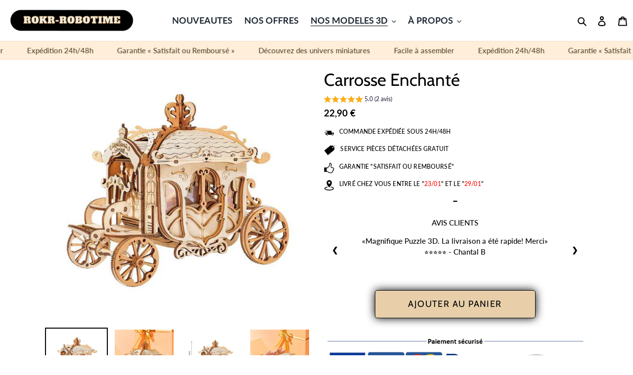

--- FILE ---
content_type: text/html; charset=utf-8
request_url: https://rokr-robotime.fr/collections/vehicules/products/carrosse-enchante
body_size: 40344
content:
<!doctype html>
<html class="no-js" lang="fr">
<head>

  <!-- Google Tag Manager (head) -->
  <script>
  (function(w,d,s,l,i){w[l]=w[l]||[];w[l].push({'gtm.start': new Date().getTime(),event:'gtm.js'});
  var f=d.getElementsByTagName(s)[0], j=d.createElement(s), dl=l!='dataLayer'?'&l='+l:'';
  j.async=true; j.src='https://www.googletagmanager.com/gtm.js?id='+i+dl;
  f.parentNode.insertBefore(j,f);
  })(window,document,'script','dataLayer','GTM-5QRS2GK');
  </script>
  <!-- End Google Tag Manager -->

  <script src="https://sapi.negate.io/script/JFxQWlf0Qtq5vt2cTPL/3Q==?shop=karjix.myshopify.com"></script>

  <meta name="p:domain_verify" content="9ed19079b5e3c9aef507d382ec8243c8"/>
  <meta charset="utf-8">
  <meta http-equiv="X-UA-Compatible" content="IE=edge,chrome=1">
  <meta name="viewport" content="width=device-width,initial-scale=1">
  <meta name="theme-color" content="#e8cfaa"><link rel="canonical" href="https://rokr-robotime.fr/products/carrosse-enchante"><link rel="shortcut icon" href="//rokr-robotime.fr/cdn/shop/files/favicon_officiel_32x32.png?v=1613791529" type="image/png"><title>Carrosse Enchanté
&ndash; Rokr-Robotime</title><meta name="description" content="Profitez d&#39;un instant féérique et vivez un moment magique avec ce fabuleux carrosse enchanté   Plongez dans un conte de fées avec ce modèle 3D captivant représentant un carrosse enchanté. Cette pièce unique allie l&#39;élégance d&#39;un véhicule royal à la magie des contes de fées, offrant une expérience d&#39;assemblage qui évoqu"><!-- /snippets/social-meta-tags.liquid -->




<meta property="og:site_name" content="Rokr-Robotime">
<meta property="og:url" content="https://rokr-robotime.fr/products/carrosse-enchante">
<meta property="og:title" content="Carrosse Enchanté">
<meta property="og:type" content="product">
<meta property="og:description" content="Profitez d&#39;un instant féérique et vivez un moment magique avec ce fabuleux carrosse enchanté   Plongez dans un conte de fées avec ce modèle 3D captivant représentant un carrosse enchanté. Cette pièce unique allie l&#39;élégance d&#39;un véhicule royal à la magie des contes de fées, offrant une expérience d&#39;assemblage qui évoqu">

  <meta property="og:price:amount" content="22,90">
  <meta property="og:price:currency" content="EUR">

<meta property="og:image" content="http://rokr-robotime.fr/cdn/shop/products/carrosseenchanterokrrobotimeaccueil_1200x1200.jpg?v=1639138444"><meta property="og:image" content="http://rokr-robotime.fr/cdn/shop/products/Hdd96e1dd3b6748af9162b0b879b7be8f5_1200x1200.jpg?v=1639138459"><meta property="og:image" content="http://rokr-robotime.fr/cdn/shop/products/carrosseenchantedimensionsrokrrobotime_1200x1200.jpg?v=1639138450">
<meta property="og:image:secure_url" content="https://rokr-robotime.fr/cdn/shop/products/carrosseenchanterokrrobotimeaccueil_1200x1200.jpg?v=1639138444"><meta property="og:image:secure_url" content="https://rokr-robotime.fr/cdn/shop/products/Hdd96e1dd3b6748af9162b0b879b7be8f5_1200x1200.jpg?v=1639138459"><meta property="og:image:secure_url" content="https://rokr-robotime.fr/cdn/shop/products/carrosseenchantedimensionsrokrrobotime_1200x1200.jpg?v=1639138450">


<meta name="twitter:card" content="summary_large_image">
<meta name="twitter:title" content="Carrosse Enchanté">
<meta name="twitter:description" content="Profitez d&#39;un instant féérique et vivez un moment magique avec ce fabuleux carrosse enchanté   Plongez dans un conte de fées avec ce modèle 3D captivant représentant un carrosse enchanté. Cette pièce unique allie l&#39;élégance d&#39;un véhicule royal à la magie des contes de fées, offrant une expérience d&#39;assemblage qui évoqu">


  <link href="//rokr-robotime.fr/cdn/shop/t/24/assets/theme.scss.css?v=123130134150510921021762996037" rel="stylesheet" type="text/css" media="all" />

  <script>
    var theme = {
      breakpoints: { medium: 750, large: 990, widescreen: 1400 },
      strings: {
        addToCart: "Ajouter au Panier",
        soldOut: "Épuisé",
        unavailable: "Non disponible",
        regularPrice: "Prix normal",
        salePrice: "Prix réduit",
        sale: " PROMO",
        fromLowestPrice: "de [price]",
        vendor: "Distributeur",
        showMore: "Afficher plus",
        showLess: "Afficher moins",
        searchFor: "Rechercher",
        addressError: "Une erreur s\u0026#39;est produite dans la recherche de cette adresse",
        addressNoResults: "Aucun résultat pour cette adresse",
        addressQueryLimit: "Vous avez dépassé la limite d'utilisation de l'API de Google. Pensez à mettre à niveau vers un \u003ca href=\"https:\/\/developers.google.com\/maps\/premium\/usage-limits\"\u003eforfait premium\u003c\/a\u003e.",
        authError: "Une erreur s'est produite lors de l'authentification de votre compte Google Maps.",
        newWindow: "S\u0026#39;ouvre dans une nouvelle fenêtre.",
        external: "Ouvre un site externe.",
        newWindowExternal: "Ouvre un site externe dans une nouvelle fenêtre.",
        removeLabel: "Supprimer [product]",
        update: "Mettre à jour",
        quantity: "Quantité",
        discountedTotal: "Total après réduction",
        regularTotal: "Total avant réduction",
        priceColumn: "Voir les détails de la réduction dans la colonne Prix.",
        quantityMinimumMessage: "La quantité doit être supérieure ou égale à 1",
        cartError: "Une erreur est survenue lors de l’actualisation de votre panier. Essayez de nouveau s’il vous plaît.",
        removedItemMessage: "\u003cspan class=\"cart__removed-product-details\"\u003e([quantity]) [link]\u003c\/span\u003e supprimé(s) de votre panier.",
        unitPrice: "Prix unitaire",
        unitPriceSeparator: "par",
        oneCartCount: "1 article",
        otherCartCount: "[count] article",
        quantityLabel: "Quantité : [count]",
        products: "Produits",
        loading: "Chargement",
        number_of_results: "[result_number] sur [results_count]",
        number_of_results_found: "[results_count] résultats trouvés",
        one_result_found: "1 résultat trouvé"
      },
      moneyFormat: "{{ amount_with_comma_separator }} €",
      moneyFormatWithCurrency: "{{ amount_with_comma_separator }} €",
      settings: {
        predictiveSearchEnabled: true,
        predictiveSearchShowPrice: true,
        predictiveSearchShowVendor: false
      }
    }
    document.documentElement.className = document.documentElement.className.replace('no-js', 'js');
  </script><script src="//rokr-robotime.fr/cdn/shop/t/24/assets/lazysizes.js?v=94224023136283657951738231268" async="async"></script>
  <script src="//rokr-robotime.fr/cdn/shop/t/24/assets/vendor.js?v=73555340668197180491738231268" defer="defer"></script>
  <script src="//rokr-robotime.fr/cdn/shop/t/24/assets/theme.js?v=109684811986779793841760613401" defer="defer"></script>

  <script>window.performance && window.performance.mark && window.performance.mark('shopify.content_for_header.start');</script><meta id="shopify-digital-wallet" name="shopify-digital-wallet" content="/41926688932/digital_wallets/dialog">
<meta name="shopify-checkout-api-token" content="bebf3065bf2a632f752aacfceabc43b6">
<meta id="in-context-paypal-metadata" data-shop-id="41926688932" data-venmo-supported="false" data-environment="production" data-locale="fr_FR" data-paypal-v4="true" data-currency="EUR">
<link rel="alternate" type="application/json+oembed" href="https://rokr-robotime.fr/products/carrosse-enchante.oembed">
<script async="async" src="/checkouts/internal/preloads.js?locale=fr-FR"></script>
<script id="shopify-features" type="application/json">{"accessToken":"bebf3065bf2a632f752aacfceabc43b6","betas":["rich-media-storefront-analytics"],"domain":"rokr-robotime.fr","predictiveSearch":true,"shopId":41926688932,"locale":"fr"}</script>
<script>var Shopify = Shopify || {};
Shopify.shop = "karjix.myshopify.com";
Shopify.locale = "fr";
Shopify.currency = {"active":"EUR","rate":"1.0"};
Shopify.country = "FR";
Shopify.theme = {"name":"Copie de Copie de Debut","id":178490016089,"schema_name":"Debut","schema_version":"17.1.0","theme_store_id":796,"role":"main"};
Shopify.theme.handle = "null";
Shopify.theme.style = {"id":null,"handle":null};
Shopify.cdnHost = "rokr-robotime.fr/cdn";
Shopify.routes = Shopify.routes || {};
Shopify.routes.root = "/";</script>
<script type="module">!function(o){(o.Shopify=o.Shopify||{}).modules=!0}(window);</script>
<script>!function(o){function n(){var o=[];function n(){o.push(Array.prototype.slice.apply(arguments))}return n.q=o,n}var t=o.Shopify=o.Shopify||{};t.loadFeatures=n(),t.autoloadFeatures=n()}(window);</script>
<script id="shop-js-analytics" type="application/json">{"pageType":"product"}</script>
<script defer="defer" async type="module" src="//rokr-robotime.fr/cdn/shopifycloud/shop-js/modules/v2/client.init-shop-cart-sync_INwxTpsh.fr.esm.js"></script>
<script defer="defer" async type="module" src="//rokr-robotime.fr/cdn/shopifycloud/shop-js/modules/v2/chunk.common_YNAa1F1g.esm.js"></script>
<script type="module">
  await import("//rokr-robotime.fr/cdn/shopifycloud/shop-js/modules/v2/client.init-shop-cart-sync_INwxTpsh.fr.esm.js");
await import("//rokr-robotime.fr/cdn/shopifycloud/shop-js/modules/v2/chunk.common_YNAa1F1g.esm.js");

  window.Shopify.SignInWithShop?.initShopCartSync?.({"fedCMEnabled":true,"windoidEnabled":true});

</script>
<script>(function() {
  var isLoaded = false;
  function asyncLoad() {
    if (isLoaded) return;
    isLoaded = true;
    var urls = ["https:\/\/cdn.uplinkly-static.com\/apps\/sticky-cart\/master\/sticky-cart-detect.js?shop=karjix.myshopify.com","https:\/\/cdncozyantitheft.addons.business\/js\/script_tags\/karjix\/cHk41dQeabiXVDLbMIwNyhbXp6WjNP5L.js?shop=karjix.myshopify.com","https:\/\/intg.snapchat.com\/shopify\/shopify-scevent-init.js?id=77704abf-e32e-4cf4-8f81-d540da3411db\u0026shop=karjix.myshopify.com","https:\/\/ecommplugins-scripts.trustpilot.com\/v2.1\/js\/header.min.js?settings=eyJrZXkiOiJ0aW03ZTVoN0Iwb0REbERyIiwicyI6InNrdSJ9\u0026shop=karjix.myshopify.com","https:\/\/ecommplugins-trustboxsettings.trustpilot.com\/karjix.myshopify.com.js?settings=1724085090945\u0026shop=karjix.myshopify.com","https:\/\/cdn.hextom.com\/js\/freeshippingbar.js?shop=karjix.myshopify.com","https:\/\/cd.bestfreecdn.com\/storage\/js\/kaktusc_kaktus_in_cart-41926688932.js?ver=120\u0026shop=karjix.myshopify.com"];
    for (var i = 0; i < urls.length; i++) {
      var s = document.createElement('script');
      s.type = 'text/javascript';
      s.async = true;
      s.src = urls[i];
      var x = document.getElementsByTagName('script')[0];
      x.parentNode.insertBefore(s, x);
    }
  };
  if(window.attachEvent) {
    window.attachEvent('onload', asyncLoad);
  } else {
    window.addEventListener('load', asyncLoad, false);
  }
})();</script>
<script id="__st">var __st={"a":41926688932,"offset":3600,"reqid":"b0723f39-d828-478f-ac8c-c2a520a64d2c-1769008681","pageurl":"rokr-robotime.fr\/collections\/vehicules\/products\/carrosse-enchante","u":"76d1ccdb0da5","p":"product","rtyp":"product","rid":7492191912160};</script>
<script>window.ShopifyPaypalV4VisibilityTracking = true;</script>
<script id="captcha-bootstrap">!function(){'use strict';const t='contact',e='account',n='new_comment',o=[[t,t],['blogs',n],['comments',n],[t,'customer']],c=[[e,'customer_login'],[e,'guest_login'],[e,'recover_customer_password'],[e,'create_customer']],r=t=>t.map((([t,e])=>`form[action*='/${t}']:not([data-nocaptcha='true']) input[name='form_type'][value='${e}']`)).join(','),a=t=>()=>t?[...document.querySelectorAll(t)].map((t=>t.form)):[];function s(){const t=[...o],e=r(t);return a(e)}const i='password',u='form_key',d=['recaptcha-v3-token','g-recaptcha-response','h-captcha-response',i],f=()=>{try{return window.sessionStorage}catch{return}},m='__shopify_v',_=t=>t.elements[u];function p(t,e,n=!1){try{const o=window.sessionStorage,c=JSON.parse(o.getItem(e)),{data:r}=function(t){const{data:e,action:n}=t;return t[m]||n?{data:e,action:n}:{data:t,action:n}}(c);for(const[e,n]of Object.entries(r))t.elements[e]&&(t.elements[e].value=n);n&&o.removeItem(e)}catch(o){console.error('form repopulation failed',{error:o})}}const l='form_type',E='cptcha';function T(t){t.dataset[E]=!0}const w=window,h=w.document,L='Shopify',v='ce_forms',y='captcha';let A=!1;((t,e)=>{const n=(g='f06e6c50-85a8-45c8-87d0-21a2b65856fe',I='https://cdn.shopify.com/shopifycloud/storefront-forms-hcaptcha/ce_storefront_forms_captcha_hcaptcha.v1.5.2.iife.js',D={infoText:'Protégé par hCaptcha',privacyText:'Confidentialité',termsText:'Conditions'},(t,e,n)=>{const o=w[L][v],c=o.bindForm;if(c)return c(t,g,e,D).then(n);var r;o.q.push([[t,g,e,D],n]),r=I,A||(h.body.append(Object.assign(h.createElement('script'),{id:'captcha-provider',async:!0,src:r})),A=!0)});var g,I,D;w[L]=w[L]||{},w[L][v]=w[L][v]||{},w[L][v].q=[],w[L][y]=w[L][y]||{},w[L][y].protect=function(t,e){n(t,void 0,e),T(t)},Object.freeze(w[L][y]),function(t,e,n,w,h,L){const[v,y,A,g]=function(t,e,n){const i=e?o:[],u=t?c:[],d=[...i,...u],f=r(d),m=r(i),_=r(d.filter((([t,e])=>n.includes(e))));return[a(f),a(m),a(_),s()]}(w,h,L),I=t=>{const e=t.target;return e instanceof HTMLFormElement?e:e&&e.form},D=t=>v().includes(t);t.addEventListener('submit',(t=>{const e=I(t);if(!e)return;const n=D(e)&&!e.dataset.hcaptchaBound&&!e.dataset.recaptchaBound,o=_(e),c=g().includes(e)&&(!o||!o.value);(n||c)&&t.preventDefault(),c&&!n&&(function(t){try{if(!f())return;!function(t){const e=f();if(!e)return;const n=_(t);if(!n)return;const o=n.value;o&&e.removeItem(o)}(t);const e=Array.from(Array(32),(()=>Math.random().toString(36)[2])).join('');!function(t,e){_(t)||t.append(Object.assign(document.createElement('input'),{type:'hidden',name:u})),t.elements[u].value=e}(t,e),function(t,e){const n=f();if(!n)return;const o=[...t.querySelectorAll(`input[type='${i}']`)].map((({name:t})=>t)),c=[...d,...o],r={};for(const[a,s]of new FormData(t).entries())c.includes(a)||(r[a]=s);n.setItem(e,JSON.stringify({[m]:1,action:t.action,data:r}))}(t,e)}catch(e){console.error('failed to persist form',e)}}(e),e.submit())}));const S=(t,e)=>{t&&!t.dataset[E]&&(n(t,e.some((e=>e===t))),T(t))};for(const o of['focusin','change'])t.addEventListener(o,(t=>{const e=I(t);D(e)&&S(e,y())}));const B=e.get('form_key'),M=e.get(l),P=B&&M;t.addEventListener('DOMContentLoaded',(()=>{const t=y();if(P)for(const e of t)e.elements[l].value===M&&p(e,B);[...new Set([...A(),...v().filter((t=>'true'===t.dataset.shopifyCaptcha))])].forEach((e=>S(e,t)))}))}(h,new URLSearchParams(w.location.search),n,t,e,['guest_login'])})(!0,!0)}();</script>
<script integrity="sha256-4kQ18oKyAcykRKYeNunJcIwy7WH5gtpwJnB7kiuLZ1E=" data-source-attribution="shopify.loadfeatures" defer="defer" src="//rokr-robotime.fr/cdn/shopifycloud/storefront/assets/storefront/load_feature-a0a9edcb.js" crossorigin="anonymous"></script>
<script data-source-attribution="shopify.dynamic_checkout.dynamic.init">var Shopify=Shopify||{};Shopify.PaymentButton=Shopify.PaymentButton||{isStorefrontPortableWallets:!0,init:function(){window.Shopify.PaymentButton.init=function(){};var t=document.createElement("script");t.src="https://rokr-robotime.fr/cdn/shopifycloud/portable-wallets/latest/portable-wallets.fr.js",t.type="module",document.head.appendChild(t)}};
</script>
<script data-source-attribution="shopify.dynamic_checkout.buyer_consent">
  function portableWalletsHideBuyerConsent(e){var t=document.getElementById("shopify-buyer-consent"),n=document.getElementById("shopify-subscription-policy-button");t&&n&&(t.classList.add("hidden"),t.setAttribute("aria-hidden","true"),n.removeEventListener("click",e))}function portableWalletsShowBuyerConsent(e){var t=document.getElementById("shopify-buyer-consent"),n=document.getElementById("shopify-subscription-policy-button");t&&n&&(t.classList.remove("hidden"),t.removeAttribute("aria-hidden"),n.addEventListener("click",e))}window.Shopify?.PaymentButton&&(window.Shopify.PaymentButton.hideBuyerConsent=portableWalletsHideBuyerConsent,window.Shopify.PaymentButton.showBuyerConsent=portableWalletsShowBuyerConsent);
</script>
<script data-source-attribution="shopify.dynamic_checkout.cart.bootstrap">document.addEventListener("DOMContentLoaded",(function(){function t(){return document.querySelector("shopify-accelerated-checkout-cart, shopify-accelerated-checkout")}if(t())Shopify.PaymentButton.init();else{new MutationObserver((function(e,n){t()&&(Shopify.PaymentButton.init(),n.disconnect())})).observe(document.body,{childList:!0,subtree:!0})}}));
</script>
<link id="shopify-accelerated-checkout-styles" rel="stylesheet" media="screen" href="https://rokr-robotime.fr/cdn/shopifycloud/portable-wallets/latest/accelerated-checkout-backwards-compat.css" crossorigin="anonymous">
<style id="shopify-accelerated-checkout-cart">
        #shopify-buyer-consent {
  margin-top: 1em;
  display: inline-block;
  width: 100%;
}

#shopify-buyer-consent.hidden {
  display: none;
}

#shopify-subscription-policy-button {
  background: none;
  border: none;
  padding: 0;
  text-decoration: underline;
  font-size: inherit;
  cursor: pointer;
}

#shopify-subscription-policy-button::before {
  box-shadow: none;
}

      </style>

<script>window.performance && window.performance.mark && window.performance.mark('shopify.content_for_header.end');</script>
   
  <script type="text/javascript" src="https://d2dehg7zmi3qpg.cloudfront.net/scripts/sf/shopify.js" data-checkout-x-id="NREH1WNO"></script>
  
  <link rel="stylesheet" href="//cdnjs.cloudflare.com/ajax/libs/animate.css/3.7.2/animate.min.css">
  <script src="//cdnjs.cloudflare.com/ajax/libs/wow/1.1.2/wow.min.js"></script>
  <script> new WOW().init(); </script>
 
  <link href="//rokr-robotime.fr/cdn/shop/t/24/assets/ndnapps-album.css?v=166911571801843354041738231268" rel="stylesheet" type="text/css" media="all" />
  <script type="text/javascript">
	
		var productSIHHandle = 'carrosse-enchante';
	
	var isCartPage = false;
	
</script>
<script type="text/javascript">var show_classic_device = '1';var show_touch_device = '1';var enable_zoom = '0';var enable_zoom_touch_devices = '1';</script>

  <!--Gem_Page_Header_Script-->
  <!-- "snippets/gem-app-header-scripts.liquid" was not rendered, the associated app was uninstalled -->
  <!--End_Gem_Page_Header_Script-->
<!-- BEGIN app block: shopify://apps/frequently-bought/blocks/app-embed-block/b1a8cbea-c844-4842-9529-7c62dbab1b1f --><script>
    window.codeblackbelt = window.codeblackbelt || {};
    window.codeblackbelt.shop = window.codeblackbelt.shop || 'karjix.myshopify.com';
    
        window.codeblackbelt.productId = 7492191912160;</script><script src="//cdn.codeblackbelt.com/widgets/frequently-bought-together/main.min.js?version=2026012116+0100" async></script>
 <!-- END app block --><!-- BEGIN app block: shopify://apps/singleton-second-image-hover/blocks/app-block/08b535aa-4bdb-43da-ac29-e340d354e027 -->
    <!-- BEGIN app snippet: init -->
<script type="text/javascript">
    
        var productSIHHandle = 'carrosse-enchante';
    
    var isCartPage = false;
    
    var animation_type = '3';
    var disable_opacity_on_hover = '0';
    var enable_ajax_catcher = '0';
    var enable_zoom = '0';
    var enable_zoom_touch_devices = '1';
    var image_on_hover_selection = '1';
    var prevent_image_stretching = '0';
    var show_classic_device = '1';
    var show_touch_device = '1';
</script>




    <style>
        .fadeInSIOH {
            animation-name: fadeInSIOH;
            -webkit-animation-name: fadeInSIOH;
            animation-duration: 0.25s;
            -webkit-animation-duration: 0.25s;
            animation-timing-function: ease-in-out;
            -webkit-animation-timing-function: ease-in-out;
            -webkit-animation-fill-mode:forwards;
            -moz-animation-fill-mode:forwards;
            -o-animation-fill-mode:forwards;
            -ms-animation-fill-mode:forwards;
            animation-fill-mode:forwards;
            visibility: visible !important;
        }
        @keyframes fadeInSIOH {
            0% {
                transform: scale(1);
            }
            100% {
                transform: scale(1.1);
            }
        }
        @-webkit-keyframes fadeInSIOH {
            0% {
                -webkit-transform: scale(1);
            }
            100% {
                -webkit-transform: scale(1.1);
            }
        }
        .fadeOutSIOH {
            animation-name: fadeOutSIOH;
            -webkit-animation-name: fadeOutSIOH;
            animation-duration: 0.25s;
            -webkit-animation-duration: 0.25s;
            animation-timing-function: ease-in-out;
            -webkit-animation-timing-function: ease-in-out;
            -webkit-animation-fill-mode:forwards;
            -moz-animation-fill-mode:forwards;
            -o-animation-fill-mode:forwards;
            -ms-animation-fill-mode:forwards;
            animation-fill-mode:forwards;
            visibility:visible;
        }
        @keyframes fadeOutSIOH {
            0% {
                transform: scale(1.1);
            }
            100% {
                transform: scale(1);
            }
        }
        @-webkit-keyframes fadeOutSIOH {
            0% {
                -webkit-transform: scale(1.1);
            }
            100% {
                -webkit-transform: scale(1);
            }
        }
    </style>

<!-- END app snippet -->
    <!-- BEGIN app snippet: scripts -->

    <script src='https://cdn.shopify.com/extensions/019b0dcb-1eb5-7e70-8138-4520cbe0df0a/singleton-second-image-hover-10/assets/main_v4.js' defer></script>


<!-- END app snippet -->



<!-- END app block --><!-- BEGIN app block: shopify://apps/1clickpopup/blocks/main/233742b9-16cb-4f75-9de7-3fe92c29fdff --><script>
  window.OneClickPopup = {}
  
</script>
<script src="https://cdn.shopify.com/extensions/019bbba0-a286-78cc-87d6-1c77a3a0112a/1click-popup-51/assets/1click-popup-snippet.js" async></script>


<!-- END app block --><!-- BEGIN app block: shopify://apps/cozy-antitheft/blocks/Cozy_Antitheft_Script_1.0.0/a34a1874-f183-4394-8a9a-1e3f3275f1a7 --><script src="https://cozyantitheft.addons.business/js/script_tags/karjix/default/protect.js?shop=karjix.myshopify.com" async type="text/javascript"></script>


<!-- END app block --><!-- BEGIN app block: shopify://apps/uplinkly-sticky-cart/blocks/sticky-cart/25fba6ad-75e4-408b-a261-b223e0c71c8b -->


<!-- END app block --><!-- BEGIN app block: shopify://apps/uplinkly-sticky-cart/blocks/cart-animator/25fba6ad-75e4-408b-a261-b223e0c71c8b -->


<!-- END app block --><script src="https://cdn.shopify.com/extensions/019bb158-f4e7-725f-a600-ef9c348de641/theme-app-extension-245/assets/alireviews.min.js" type="text/javascript" defer="defer"></script>
<script src="https://cdn.shopify.com/extensions/019bc2d0-0f91-74d4-a43b-076b6407206d/quick-announcement-bar-prod-97/assets/quickannouncementbar.js" type="text/javascript" defer="defer"></script>
<script src="https://cdn.shopify.com/extensions/0199767f-28e2-7d08-a330-ead3acf1e056/toastibar-15/assets/mps-toastibar.min.js" type="text/javascript" defer="defer"></script>
<script src="https://cdn.shopify.com/extensions/1f805629-c1d3-44c5-afa0-f2ef641295ef/booster-page-speed-optimizer-1/assets/speed-embed.js" type="text/javascript" defer="defer"></script>
<script src="https://cdn.shopify.com/extensions/019bc5da-5ba6-7e9a-9888-a6222a70d7c3/js-client-214/assets/pushowl-shopify.js" type="text/javascript" defer="defer"></script>
<link href="https://monorail-edge.shopifysvc.com" rel="dns-prefetch">
<script>(function(){if ("sendBeacon" in navigator && "performance" in window) {try {var session_token_from_headers = performance.getEntriesByType('navigation')[0].serverTiming.find(x => x.name == '_s').description;} catch {var session_token_from_headers = undefined;}var session_cookie_matches = document.cookie.match(/_shopify_s=([^;]*)/);var session_token_from_cookie = session_cookie_matches && session_cookie_matches.length === 2 ? session_cookie_matches[1] : "";var session_token = session_token_from_headers || session_token_from_cookie || "";function handle_abandonment_event(e) {var entries = performance.getEntries().filter(function(entry) {return /monorail-edge.shopifysvc.com/.test(entry.name);});if (!window.abandonment_tracked && entries.length === 0) {window.abandonment_tracked = true;var currentMs = Date.now();var navigation_start = performance.timing.navigationStart;var payload = {shop_id: 41926688932,url: window.location.href,navigation_start,duration: currentMs - navigation_start,session_token,page_type: "product"};window.navigator.sendBeacon("https://monorail-edge.shopifysvc.com/v1/produce", JSON.stringify({schema_id: "online_store_buyer_site_abandonment/1.1",payload: payload,metadata: {event_created_at_ms: currentMs,event_sent_at_ms: currentMs}}));}}window.addEventListener('pagehide', handle_abandonment_event);}}());</script>
<script id="web-pixels-manager-setup">(function e(e,d,r,n,o){if(void 0===o&&(o={}),!Boolean(null===(a=null===(i=window.Shopify)||void 0===i?void 0:i.analytics)||void 0===a?void 0:a.replayQueue)){var i,a;window.Shopify=window.Shopify||{};var t=window.Shopify;t.analytics=t.analytics||{};var s=t.analytics;s.replayQueue=[],s.publish=function(e,d,r){return s.replayQueue.push([e,d,r]),!0};try{self.performance.mark("wpm:start")}catch(e){}var l=function(){var e={modern:/Edge?\/(1{2}[4-9]|1[2-9]\d|[2-9]\d{2}|\d{4,})\.\d+(\.\d+|)|Firefox\/(1{2}[4-9]|1[2-9]\d|[2-9]\d{2}|\d{4,})\.\d+(\.\d+|)|Chrom(ium|e)\/(9{2}|\d{3,})\.\d+(\.\d+|)|(Maci|X1{2}).+ Version\/(15\.\d+|(1[6-9]|[2-9]\d|\d{3,})\.\d+)([,.]\d+|)( \(\w+\)|)( Mobile\/\w+|) Safari\/|Chrome.+OPR\/(9{2}|\d{3,})\.\d+\.\d+|(CPU[ +]OS|iPhone[ +]OS|CPU[ +]iPhone|CPU IPhone OS|CPU iPad OS)[ +]+(15[._]\d+|(1[6-9]|[2-9]\d|\d{3,})[._]\d+)([._]\d+|)|Android:?[ /-](13[3-9]|1[4-9]\d|[2-9]\d{2}|\d{4,})(\.\d+|)(\.\d+|)|Android.+Firefox\/(13[5-9]|1[4-9]\d|[2-9]\d{2}|\d{4,})\.\d+(\.\d+|)|Android.+Chrom(ium|e)\/(13[3-9]|1[4-9]\d|[2-9]\d{2}|\d{4,})\.\d+(\.\d+|)|SamsungBrowser\/([2-9]\d|\d{3,})\.\d+/,legacy:/Edge?\/(1[6-9]|[2-9]\d|\d{3,})\.\d+(\.\d+|)|Firefox\/(5[4-9]|[6-9]\d|\d{3,})\.\d+(\.\d+|)|Chrom(ium|e)\/(5[1-9]|[6-9]\d|\d{3,})\.\d+(\.\d+|)([\d.]+$|.*Safari\/(?![\d.]+ Edge\/[\d.]+$))|(Maci|X1{2}).+ Version\/(10\.\d+|(1[1-9]|[2-9]\d|\d{3,})\.\d+)([,.]\d+|)( \(\w+\)|)( Mobile\/\w+|) Safari\/|Chrome.+OPR\/(3[89]|[4-9]\d|\d{3,})\.\d+\.\d+|(CPU[ +]OS|iPhone[ +]OS|CPU[ +]iPhone|CPU IPhone OS|CPU iPad OS)[ +]+(10[._]\d+|(1[1-9]|[2-9]\d|\d{3,})[._]\d+)([._]\d+|)|Android:?[ /-](13[3-9]|1[4-9]\d|[2-9]\d{2}|\d{4,})(\.\d+|)(\.\d+|)|Mobile Safari.+OPR\/([89]\d|\d{3,})\.\d+\.\d+|Android.+Firefox\/(13[5-9]|1[4-9]\d|[2-9]\d{2}|\d{4,})\.\d+(\.\d+|)|Android.+Chrom(ium|e)\/(13[3-9]|1[4-9]\d|[2-9]\d{2}|\d{4,})\.\d+(\.\d+|)|Android.+(UC? ?Browser|UCWEB|U3)[ /]?(15\.([5-9]|\d{2,})|(1[6-9]|[2-9]\d|\d{3,})\.\d+)\.\d+|SamsungBrowser\/(5\.\d+|([6-9]|\d{2,})\.\d+)|Android.+MQ{2}Browser\/(14(\.(9|\d{2,})|)|(1[5-9]|[2-9]\d|\d{3,})(\.\d+|))(\.\d+|)|K[Aa][Ii]OS\/(3\.\d+|([4-9]|\d{2,})\.\d+)(\.\d+|)/},d=e.modern,r=e.legacy,n=navigator.userAgent;return n.match(d)?"modern":n.match(r)?"legacy":"unknown"}(),u="modern"===l?"modern":"legacy",c=(null!=n?n:{modern:"",legacy:""})[u],f=function(e){return[e.baseUrl,"/wpm","/b",e.hashVersion,"modern"===e.buildTarget?"m":"l",".js"].join("")}({baseUrl:d,hashVersion:r,buildTarget:u}),m=function(e){var d=e.version,r=e.bundleTarget,n=e.surface,o=e.pageUrl,i=e.monorailEndpoint;return{emit:function(e){var a=e.status,t=e.errorMsg,s=(new Date).getTime(),l=JSON.stringify({metadata:{event_sent_at_ms:s},events:[{schema_id:"web_pixels_manager_load/3.1",payload:{version:d,bundle_target:r,page_url:o,status:a,surface:n,error_msg:t},metadata:{event_created_at_ms:s}}]});if(!i)return console&&console.warn&&console.warn("[Web Pixels Manager] No Monorail endpoint provided, skipping logging."),!1;try{return self.navigator.sendBeacon.bind(self.navigator)(i,l)}catch(e){}var u=new XMLHttpRequest;try{return u.open("POST",i,!0),u.setRequestHeader("Content-Type","text/plain"),u.send(l),!0}catch(e){return console&&console.warn&&console.warn("[Web Pixels Manager] Got an unhandled error while logging to Monorail."),!1}}}}({version:r,bundleTarget:l,surface:e.surface,pageUrl:self.location.href,monorailEndpoint:e.monorailEndpoint});try{o.browserTarget=l,function(e){var d=e.src,r=e.async,n=void 0===r||r,o=e.onload,i=e.onerror,a=e.sri,t=e.scriptDataAttributes,s=void 0===t?{}:t,l=document.createElement("script"),u=document.querySelector("head"),c=document.querySelector("body");if(l.async=n,l.src=d,a&&(l.integrity=a,l.crossOrigin="anonymous"),s)for(var f in s)if(Object.prototype.hasOwnProperty.call(s,f))try{l.dataset[f]=s[f]}catch(e){}if(o&&l.addEventListener("load",o),i&&l.addEventListener("error",i),u)u.appendChild(l);else{if(!c)throw new Error("Did not find a head or body element to append the script");c.appendChild(l)}}({src:f,async:!0,onload:function(){if(!function(){var e,d;return Boolean(null===(d=null===(e=window.Shopify)||void 0===e?void 0:e.analytics)||void 0===d?void 0:d.initialized)}()){var d=window.webPixelsManager.init(e)||void 0;if(d){var r=window.Shopify.analytics;r.replayQueue.forEach((function(e){var r=e[0],n=e[1],o=e[2];d.publishCustomEvent(r,n,o)})),r.replayQueue=[],r.publish=d.publishCustomEvent,r.visitor=d.visitor,r.initialized=!0}}},onerror:function(){return m.emit({status:"failed",errorMsg:"".concat(f," has failed to load")})},sri:function(e){var d=/^sha384-[A-Za-z0-9+/=]+$/;return"string"==typeof e&&d.test(e)}(c)?c:"",scriptDataAttributes:o}),m.emit({status:"loading"})}catch(e){m.emit({status:"failed",errorMsg:(null==e?void 0:e.message)||"Unknown error"})}}})({shopId: 41926688932,storefrontBaseUrl: "https://rokr-robotime.fr",extensionsBaseUrl: "https://extensions.shopifycdn.com/cdn/shopifycloud/web-pixels-manager",monorailEndpoint: "https://monorail-edge.shopifysvc.com/unstable/produce_batch",surface: "storefront-renderer",enabledBetaFlags: ["2dca8a86"],webPixelsConfigList: [{"id":"2861334873","configuration":"{\"pixel_id\":\"1315700439960709\",\"pixel_type\":\"facebook_pixel\"}","eventPayloadVersion":"v1","runtimeContext":"OPEN","scriptVersion":"ca16bc87fe92b6042fbaa3acc2fbdaa6","type":"APP","apiClientId":2329312,"privacyPurposes":["ANALYTICS","MARKETING","SALE_OF_DATA"],"dataSharingAdjustments":{"protectedCustomerApprovalScopes":["read_customer_address","read_customer_email","read_customer_name","read_customer_personal_data","read_customer_phone"]}},{"id":"2820374873","configuration":"{\"shopifyDomain\":\"karjix.myshopify.com\"}","eventPayloadVersion":"v1","runtimeContext":"STRICT","scriptVersion":"1dd80183ec586df078419d82cb462921","type":"APP","apiClientId":4546651,"privacyPurposes":["ANALYTICS","MARKETING","SALE_OF_DATA"],"dataSharingAdjustments":{"protectedCustomerApprovalScopes":["read_customer_email","read_customer_name","read_customer_personal_data","read_customer_phone"]}},{"id":"2786787673","configuration":"{\"accountID\":\"123\"}","eventPayloadVersion":"v1","runtimeContext":"STRICT","scriptVersion":"feca4421aae7ca748b48dfab898de65a","type":"APP","apiClientId":6618595,"privacyPurposes":["ANALYTICS","MARKETING","SALE_OF_DATA"],"dataSharingAdjustments":{"protectedCustomerApprovalScopes":["read_customer_personal_data"]}},{"id":"2651652441","configuration":"{\"subdomain\": \"karjix\"}","eventPayloadVersion":"v1","runtimeContext":"STRICT","scriptVersion":"69e1bed23f1568abe06fb9d113379033","type":"APP","apiClientId":1615517,"privacyPurposes":["ANALYTICS","MARKETING","SALE_OF_DATA"],"dataSharingAdjustments":{"protectedCustomerApprovalScopes":["read_customer_address","read_customer_email","read_customer_name","read_customer_personal_data","read_customer_phone"]}},{"id":"2076311897","configuration":"{\"config\":\"{\\\"google_tag_ids\\\":[\\\"G-280JVXQL2F\\\",\\\"AW-467060001\\\",\\\"GT-KT4XPLXH\\\"],\\\"target_country\\\":\\\"ZZ\\\",\\\"gtag_events\\\":[{\\\"type\\\":\\\"begin_checkout\\\",\\\"action_label\\\":[\\\"G-280JVXQL2F\\\",\\\"AW-467060001\\\/S8sDCLKDmvIYEKGK294B\\\"]},{\\\"type\\\":\\\"search\\\",\\\"action_label\\\":[\\\"G-280JVXQL2F\\\",\\\"AW-467060001\\\/Su69COusnsQaEKGK294B\\\"]},{\\\"type\\\":\\\"view_item\\\",\\\"action_label\\\":[\\\"G-280JVXQL2F\\\",\\\"AW-467060001\\\/JOZVCOisnsQaEKGK294B\\\",\\\"MC-7ZMWBYND49\\\",\\\"AW-467060001\\\/4jaACMzm9OsBEKGK294B\\\"]},{\\\"type\\\":\\\"purchase\\\",\\\"action_label\\\":[\\\"G-280JVXQL2F\\\",\\\"AW-467060001\\\/jSgHCLfyocQaEKGK294B\\\",\\\"MC-7ZMWBYND49\\\"]},{\\\"type\\\":\\\"page_view\\\",\\\"action_label\\\":[\\\"G-280JVXQL2F\\\",\\\"AW-467060001\\\/M5o6COLuwYkCEKGK294B\\\",\\\"MC-7ZMWBYND49\\\",\\\"AW-467060001\\\/TgzGCMbm9OsBEKGK294B\\\"]},{\\\"type\\\":\\\"add_payment_info\\\",\\\"action_label\\\":[\\\"G-280JVXQL2F\\\",\\\"AW-467060001\\\/53UUCO6snsQaEKGK294B\\\"]},{\\\"type\\\":\\\"add_to_cart\\\",\\\"action_label\\\":[\\\"G-280JVXQL2F\\\",\\\"AW-467060001\\\/TwQ5CLWDmvIYEKGK294B\\\"]}],\\\"enable_monitoring_mode\\\":false}\"}","eventPayloadVersion":"v1","runtimeContext":"OPEN","scriptVersion":"b2a88bafab3e21179ed38636efcd8a93","type":"APP","apiClientId":1780363,"privacyPurposes":[],"dataSharingAdjustments":{"protectedCustomerApprovalScopes":["read_customer_address","read_customer_email","read_customer_name","read_customer_personal_data","read_customer_phone"]}},{"id":"1313669465","configuration":"{\"endpoint\":\"https:\\\/\\\/api.parcelpanel.com\",\"debugMode\":\"false\"}","eventPayloadVersion":"v1","runtimeContext":"STRICT","scriptVersion":"f2b9a7bfa08fd9028733e48bf62dd9f1","type":"APP","apiClientId":2681387,"privacyPurposes":["ANALYTICS"],"dataSharingAdjustments":{"protectedCustomerApprovalScopes":["read_customer_address","read_customer_email","read_customer_name","read_customer_personal_data","read_customer_phone"]}},{"id":"842432857","configuration":"{\"pixelCode\":\"CMN75FJC77U58IEMLFO0\"}","eventPayloadVersion":"v1","runtimeContext":"STRICT","scriptVersion":"22e92c2ad45662f435e4801458fb78cc","type":"APP","apiClientId":4383523,"privacyPurposes":["ANALYTICS","MARKETING","SALE_OF_DATA"],"dataSharingAdjustments":{"protectedCustomerApprovalScopes":["read_customer_address","read_customer_email","read_customer_name","read_customer_personal_data","read_customer_phone"]}},{"id":"161317209","configuration":"{\"tagID\":\"2612733724552\"}","eventPayloadVersion":"v1","runtimeContext":"STRICT","scriptVersion":"18031546ee651571ed29edbe71a3550b","type":"APP","apiClientId":3009811,"privacyPurposes":["ANALYTICS","MARKETING","SALE_OF_DATA"],"dataSharingAdjustments":{"protectedCustomerApprovalScopes":["read_customer_address","read_customer_email","read_customer_name","read_customer_personal_data","read_customer_phone"]}},{"id":"104333657","configuration":"{\"pixelId\":\"77704abf-e32e-4cf4-8f81-d540da3411db\"}","eventPayloadVersion":"v1","runtimeContext":"STRICT","scriptVersion":"c119f01612c13b62ab52809eb08154bb","type":"APP","apiClientId":2556259,"privacyPurposes":["ANALYTICS","MARKETING","SALE_OF_DATA"],"dataSharingAdjustments":{"protectedCustomerApprovalScopes":["read_customer_address","read_customer_email","read_customer_name","read_customer_personal_data","read_customer_phone"]}},{"id":"shopify-app-pixel","configuration":"{}","eventPayloadVersion":"v1","runtimeContext":"STRICT","scriptVersion":"0450","apiClientId":"shopify-pixel","type":"APP","privacyPurposes":["ANALYTICS","MARKETING"]},{"id":"shopify-custom-pixel","eventPayloadVersion":"v1","runtimeContext":"LAX","scriptVersion":"0450","apiClientId":"shopify-pixel","type":"CUSTOM","privacyPurposes":["ANALYTICS","MARKETING"]}],isMerchantRequest: false,initData: {"shop":{"name":"Rokr-Robotime","paymentSettings":{"currencyCode":"EUR"},"myshopifyDomain":"karjix.myshopify.com","countryCode":"FR","storefrontUrl":"https:\/\/rokr-robotime.fr"},"customer":null,"cart":null,"checkout":null,"productVariants":[{"price":{"amount":22.9,"currencyCode":"EUR"},"product":{"title":"Carrosse Enchanté","vendor":"Rokr-Robotime","id":"7492191912160","untranslatedTitle":"Carrosse Enchanté","url":"\/products\/carrosse-enchante","type":"2629"},"id":"42186232987872","image":{"src":"\/\/rokr-robotime.fr\/cdn\/shop\/products\/carrosseenchanterokrrobotimeaccueil.jpg?v=1639138444"},"sku":"TG506","title":"Default Title","untranslatedTitle":"Default Title"}],"purchasingCompany":null},},"https://rokr-robotime.fr/cdn","fcfee988w5aeb613cpc8e4bc33m6693e112",{"modern":"","legacy":""},{"shopId":"41926688932","storefrontBaseUrl":"https:\/\/rokr-robotime.fr","extensionBaseUrl":"https:\/\/extensions.shopifycdn.com\/cdn\/shopifycloud\/web-pixels-manager","surface":"storefront-renderer","enabledBetaFlags":"[\"2dca8a86\"]","isMerchantRequest":"false","hashVersion":"fcfee988w5aeb613cpc8e4bc33m6693e112","publish":"custom","events":"[[\"page_viewed\",{}],[\"product_viewed\",{\"productVariant\":{\"price\":{\"amount\":22.9,\"currencyCode\":\"EUR\"},\"product\":{\"title\":\"Carrosse Enchanté\",\"vendor\":\"Rokr-Robotime\",\"id\":\"7492191912160\",\"untranslatedTitle\":\"Carrosse Enchanté\",\"url\":\"\/products\/carrosse-enchante\",\"type\":\"2629\"},\"id\":\"42186232987872\",\"image\":{\"src\":\"\/\/rokr-robotime.fr\/cdn\/shop\/products\/carrosseenchanterokrrobotimeaccueil.jpg?v=1639138444\"},\"sku\":\"TG506\",\"title\":\"Default Title\",\"untranslatedTitle\":\"Default Title\"}}]]"});</script><script>
  window.ShopifyAnalytics = window.ShopifyAnalytics || {};
  window.ShopifyAnalytics.meta = window.ShopifyAnalytics.meta || {};
  window.ShopifyAnalytics.meta.currency = 'EUR';
  var meta = {"product":{"id":7492191912160,"gid":"gid:\/\/shopify\/Product\/7492191912160","vendor":"Rokr-Robotime","type":"2629","handle":"carrosse-enchante","variants":[{"id":42186232987872,"price":2290,"name":"Carrosse Enchanté","public_title":null,"sku":"TG506"}],"remote":false},"page":{"pageType":"product","resourceType":"product","resourceId":7492191912160,"requestId":"b0723f39-d828-478f-ac8c-c2a520a64d2c-1769008681"}};
  for (var attr in meta) {
    window.ShopifyAnalytics.meta[attr] = meta[attr];
  }
</script>
<script class="analytics">
  (function () {
    var customDocumentWrite = function(content) {
      var jquery = null;

      if (window.jQuery) {
        jquery = window.jQuery;
      } else if (window.Checkout && window.Checkout.$) {
        jquery = window.Checkout.$;
      }

      if (jquery) {
        jquery('body').append(content);
      }
    };

    var hasLoggedConversion = function(token) {
      if (token) {
        return document.cookie.indexOf('loggedConversion=' + token) !== -1;
      }
      return false;
    }

    var setCookieIfConversion = function(token) {
      if (token) {
        var twoMonthsFromNow = new Date(Date.now());
        twoMonthsFromNow.setMonth(twoMonthsFromNow.getMonth() + 2);

        document.cookie = 'loggedConversion=' + token + '; expires=' + twoMonthsFromNow;
      }
    }

    var trekkie = window.ShopifyAnalytics.lib = window.trekkie = window.trekkie || [];
    if (trekkie.integrations) {
      return;
    }
    trekkie.methods = [
      'identify',
      'page',
      'ready',
      'track',
      'trackForm',
      'trackLink'
    ];
    trekkie.factory = function(method) {
      return function() {
        var args = Array.prototype.slice.call(arguments);
        args.unshift(method);
        trekkie.push(args);
        return trekkie;
      };
    };
    for (var i = 0; i < trekkie.methods.length; i++) {
      var key = trekkie.methods[i];
      trekkie[key] = trekkie.factory(key);
    }
    trekkie.load = function(config) {
      trekkie.config = config || {};
      trekkie.config.initialDocumentCookie = document.cookie;
      var first = document.getElementsByTagName('script')[0];
      var script = document.createElement('script');
      script.type = 'text/javascript';
      script.onerror = function(e) {
        var scriptFallback = document.createElement('script');
        scriptFallback.type = 'text/javascript';
        scriptFallback.onerror = function(error) {
                var Monorail = {
      produce: function produce(monorailDomain, schemaId, payload) {
        var currentMs = new Date().getTime();
        var event = {
          schema_id: schemaId,
          payload: payload,
          metadata: {
            event_created_at_ms: currentMs,
            event_sent_at_ms: currentMs
          }
        };
        return Monorail.sendRequest("https://" + monorailDomain + "/v1/produce", JSON.stringify(event));
      },
      sendRequest: function sendRequest(endpointUrl, payload) {
        // Try the sendBeacon API
        if (window && window.navigator && typeof window.navigator.sendBeacon === 'function' && typeof window.Blob === 'function' && !Monorail.isIos12()) {
          var blobData = new window.Blob([payload], {
            type: 'text/plain'
          });

          if (window.navigator.sendBeacon(endpointUrl, blobData)) {
            return true;
          } // sendBeacon was not successful

        } // XHR beacon

        var xhr = new XMLHttpRequest();

        try {
          xhr.open('POST', endpointUrl);
          xhr.setRequestHeader('Content-Type', 'text/plain');
          xhr.send(payload);
        } catch (e) {
          console.log(e);
        }

        return false;
      },
      isIos12: function isIos12() {
        return window.navigator.userAgent.lastIndexOf('iPhone; CPU iPhone OS 12_') !== -1 || window.navigator.userAgent.lastIndexOf('iPad; CPU OS 12_') !== -1;
      }
    };
    Monorail.produce('monorail-edge.shopifysvc.com',
      'trekkie_storefront_load_errors/1.1',
      {shop_id: 41926688932,
      theme_id: 178490016089,
      app_name: "storefront",
      context_url: window.location.href,
      source_url: "//rokr-robotime.fr/cdn/s/trekkie.storefront.cd680fe47e6c39ca5d5df5f0a32d569bc48c0f27.min.js"});

        };
        scriptFallback.async = true;
        scriptFallback.src = '//rokr-robotime.fr/cdn/s/trekkie.storefront.cd680fe47e6c39ca5d5df5f0a32d569bc48c0f27.min.js';
        first.parentNode.insertBefore(scriptFallback, first);
      };
      script.async = true;
      script.src = '//rokr-robotime.fr/cdn/s/trekkie.storefront.cd680fe47e6c39ca5d5df5f0a32d569bc48c0f27.min.js';
      first.parentNode.insertBefore(script, first);
    };
    trekkie.load(
      {"Trekkie":{"appName":"storefront","development":false,"defaultAttributes":{"shopId":41926688932,"isMerchantRequest":null,"themeId":178490016089,"themeCityHash":"12139075094586752738","contentLanguage":"fr","currency":"EUR","eventMetadataId":"d078473c-9193-4b92-8d82-3b84610f3805"},"isServerSideCookieWritingEnabled":true,"monorailRegion":"shop_domain","enabledBetaFlags":["65f19447"]},"Session Attribution":{},"S2S":{"facebookCapiEnabled":true,"source":"trekkie-storefront-renderer","apiClientId":580111}}
    );

    var loaded = false;
    trekkie.ready(function() {
      if (loaded) return;
      loaded = true;

      window.ShopifyAnalytics.lib = window.trekkie;

      var originalDocumentWrite = document.write;
      document.write = customDocumentWrite;
      try { window.ShopifyAnalytics.merchantGoogleAnalytics.call(this); } catch(error) {};
      document.write = originalDocumentWrite;

      window.ShopifyAnalytics.lib.page(null,{"pageType":"product","resourceType":"product","resourceId":7492191912160,"requestId":"b0723f39-d828-478f-ac8c-c2a520a64d2c-1769008681","shopifyEmitted":true});

      var match = window.location.pathname.match(/checkouts\/(.+)\/(thank_you|post_purchase)/)
      var token = match? match[1]: undefined;
      if (!hasLoggedConversion(token)) {
        setCookieIfConversion(token);
        window.ShopifyAnalytics.lib.track("Viewed Product",{"currency":"EUR","variantId":42186232987872,"productId":7492191912160,"productGid":"gid:\/\/shopify\/Product\/7492191912160","name":"Carrosse Enchanté","price":"22.90","sku":"TG506","brand":"Rokr-Robotime","variant":null,"category":"2629","nonInteraction":true,"remote":false},undefined,undefined,{"shopifyEmitted":true});
      window.ShopifyAnalytics.lib.track("monorail:\/\/trekkie_storefront_viewed_product\/1.1",{"currency":"EUR","variantId":42186232987872,"productId":7492191912160,"productGid":"gid:\/\/shopify\/Product\/7492191912160","name":"Carrosse Enchanté","price":"22.90","sku":"TG506","brand":"Rokr-Robotime","variant":null,"category":"2629","nonInteraction":true,"remote":false,"referer":"https:\/\/rokr-robotime.fr\/collections\/vehicules\/products\/carrosse-enchante"});
      }
    });


        var eventsListenerScript = document.createElement('script');
        eventsListenerScript.async = true;
        eventsListenerScript.src = "//rokr-robotime.fr/cdn/shopifycloud/storefront/assets/shop_events_listener-3da45d37.js";
        document.getElementsByTagName('head')[0].appendChild(eventsListenerScript);

})();</script>
  <script>
  if (!window.ga || (window.ga && typeof window.ga !== 'function')) {
    window.ga = function ga() {
      (window.ga.q = window.ga.q || []).push(arguments);
      if (window.Shopify && window.Shopify.analytics && typeof window.Shopify.analytics.publish === 'function') {
        window.Shopify.analytics.publish("ga_stub_called", {}, {sendTo: "google_osp_migration"});
      }
      console.error("Shopify's Google Analytics stub called with:", Array.from(arguments), "\nSee https://help.shopify.com/manual/promoting-marketing/pixels/pixel-migration#google for more information.");
    };
    if (window.Shopify && window.Shopify.analytics && typeof window.Shopify.analytics.publish === 'function') {
      window.Shopify.analytics.publish("ga_stub_initialized", {}, {sendTo: "google_osp_migration"});
    }
  }
</script>
<script
  defer
  src="https://rokr-robotime.fr/cdn/shopifycloud/perf-kit/shopify-perf-kit-3.0.4.min.js"
  data-application="storefront-renderer"
  data-shop-id="41926688932"
  data-render-region="gcp-us-east1"
  data-page-type="product"
  data-theme-instance-id="178490016089"
  data-theme-name="Debut"
  data-theme-version="17.1.0"
  data-monorail-region="shop_domain"
  data-resource-timing-sampling-rate="10"
  data-shs="true"
  data-shs-beacon="true"
  data-shs-export-with-fetch="true"
  data-shs-logs-sample-rate="1"
  data-shs-beacon-endpoint="https://rokr-robotime.fr/api/collect"
></script>
</head>

<body class="template-product">
  <!-- Google Tag Manager (noscript) : DOIT être le tout premier élément -->
  <noscript>
    <iframe src="https://www.googletagmanager.com/ns.html?id=GTM-5QRS2GK"
            height="0" width="0" style="display:none;visibility:hidden"></iframe>
  </noscript>
  <!-- End Google Tag Manager (noscript) -->

  <div style="display:none;" id="af_hidepp_btn">
    <div class="additional-checkout-buttons">
      <div class="dynamic-checkout__content" id="dynamic-checkout-cart" data-shopify="dynamic-checkout-cart"> <shopify-accelerated-checkout-cart wallet-configs="[{&quot;supports_subs&quot;:false,&quot;supports_def_opts&quot;:false,&quot;name&quot;:&quot;paypal&quot;,&quot;wallet_params&quot;:{&quot;shopId&quot;:41926688932,&quot;countryCode&quot;:&quot;FR&quot;,&quot;merchantName&quot;:&quot;Rokr-Robotime&quot;,&quot;phoneRequired&quot;:true,&quot;companyRequired&quot;:false,&quot;shippingType&quot;:&quot;shipping&quot;,&quot;shopifyPaymentsEnabled&quot;:false,&quot;hasManagedSellingPlanState&quot;:null,&quot;requiresBillingAgreement&quot;:false,&quot;merchantId&quot;:&quot;ENT8RN9NYD5AC&quot;,&quot;sdkUrl&quot;:&quot;https://www.paypal.com/sdk/js?components=buttons\u0026commit=false\u0026currency=EUR\u0026locale=fr_FR\u0026client-id=AfUEYT7nO4BwZQERn9Vym5TbHAG08ptiKa9gm8OARBYgoqiAJIjllRjeIMI4g294KAH1JdTnkzubt1fr\u0026merchant-id=ENT8RN9NYD5AC\u0026intent=authorize&quot;}}]" access-token="bebf3065bf2a632f752aacfceabc43b6" buyer-country="FR" buyer-locale="fr" buyer-currency="EUR" shop-id="41926688932" cart-id="b66482b51d5752329a601bc12eb3903d" enabled-flags="[&quot;ae0f5bf6&quot;]" > <div class="wallet-button-wrapper"> <ul class='wallet-cart-grid wallet-cart-grid--skeleton' role="list" data-shopify-buttoncontainer="true"> <li data-testid='grid-cell' class='wallet-cart-button-container'><div class='wallet-cart-button wallet-cart-button__skeleton' role='button' disabled aria-hidden='true'>&nbsp</div></li> </ul> </div> </shopify-accelerated-checkout-cart> <small id="shopify-buyer-consent" class="hidden" aria-hidden="true" data-consent-type="subscription"> Au moins un article de votre panier constitue un achat récurrent ou différé. En continuant, j’accepte la <span id="shopify-subscription-policy-button">politique de résiliation</span> et vous autorise à facturer mon moyen de paiement aux prix, fréquences et dates listées sur cette page jusqu’à ce que ma commande soit traitée ou que je l’annule, si autorisé. </small> </div>
    </div>
  </div><div id="shopify-section-header" class="shopify-section">

<div id="SearchDrawer" class="search-bar drawer drawer--top" role="dialog" aria-modal="true" aria-label="Rechercher" data-predictive-search-drawer>
  <div class="search-bar__interior">
    <div class="search-form__container" data-search-form-container>
      <form class="search-form search-bar__form" action="/search" method="get" role="search">
        <div class="search-form__input-wrapper">
          <input
            type="text"
            name="q"
            placeholder="Rechercher"
            role="combobox"
            aria-autocomplete="list"
            aria-owns="predictive-search-results"
            aria-expanded="false"
            aria-label="Rechercher"
            aria-haspopup="listbox"
            class="search-form__input search-bar__input"
            data-predictive-search-drawer-input
          />
          <input type="hidden" name="options[prefix]" value="last" aria-hidden="true" />
          <div class="predictive-search-wrapper predictive-search-wrapper--drawer" data-predictive-search-mount="drawer"></div>
        </div>

        <button class="search-bar__submit search-form__submit"
          type="submit"
          data-search-form-submit>
          <svg aria-hidden="true" focusable="false" role="presentation" class="icon icon-search" viewBox="0 0 37 40"><path d="M35.6 36l-9.8-9.8c4.1-5.4 3.6-13.2-1.3-18.1-5.4-5.4-14.2-5.4-19.7 0-5.4 5.4-5.4 14.2 0 19.7 2.6 2.6 6.1 4.1 9.8 4.1 3 0 5.9-1 8.3-2.8l9.8 9.8c.4.4.9.6 1.4.6s1-.2 1.4-.6c.9-.9.9-2.1.1-2.9zm-20.9-8.2c-2.6 0-5.1-1-7-2.9-3.9-3.9-3.9-10.1 0-14C9.6 9 12.2 8 14.7 8s5.1 1 7 2.9c3.9 3.9 3.9 10.1 0 14-1.9 1.9-4.4 2.9-7 2.9z"/></svg>
          <span class="icon__fallback-text">Soumettre</span>
        </button>
      </form>

      <div class="search-bar__actions">
        <button type="button" class="btn--link search-bar__close js-drawer-close">
          <svg aria-hidden="true" focusable="false" role="presentation" class="icon icon-close" viewBox="0 0 40 40"><path d="M23.868 20.015L39.117 4.78c1.11-1.108 1.11-2.77 0-3.877-1.109-1.108-2.773-1.108-3.882 0L19.986 16.137 4.737.904C3.628-.204 1.965-.204.856.904c-1.11 1.108-1.11 2.77 0 3.877l15.249 15.234L.855 35.248c-1.108 1.108-1.108 2.77 0 3.877.555.554 1.248.831 1.942.831s1.386-.277 1.94-.83l15.25-15.234 15.248 15.233c.555.554 1.248.831 1.941.831s1.387-.277 1.941-.83c1.11-1.109 1.11-2.77 0-3.878L23.868 20.015z" class="layer"/></svg>
          <span class="icon__fallback-text">Fermer</span>
        </button>
      </div>
    </div>
  </div>
</div>


<div data-section-id="header" data-section-type="header-section" data-header-section>
  

  <header class="site-header border-bottom logo--left" role="banner">
    <div class="grid grid--no-gutters grid--table site-header__mobile-nav">
      

      <div class="grid__item medium-up--one-quarter logo-align--left">
        
        
          <div class="h2 site-header__logo">
        
          
<a href="/" class="site-header__logo-image">
              
              <img class="lazyload js"
                   src="//rokr-robotime.fr/cdn/shop/files/LOGO_80dd0d07-699b-4609-b5c3-ea586944d621_300x300.png?v=1613791673"
                   data-src="//rokr-robotime.fr/cdn/shop/files/LOGO_80dd0d07-699b-4609-b5c3-ea586944d621_{width}x.png?v=1613791673"
                   data-widths="[180, 360, 540, 720, 900, 1080, 1296, 1512, 1728, 2048]"
                   data-aspectratio="5.086956521739131"
                   data-sizes="auto"
                   alt="Rokr-Robotime"
                   style="max-width: 250px">
              <noscript>
                
                <img src="//rokr-robotime.fr/cdn/shop/files/LOGO_80dd0d07-699b-4609-b5c3-ea586944d621_250x.png?v=1613791673"
                     srcset="//rokr-robotime.fr/cdn/shop/files/LOGO_80dd0d07-699b-4609-b5c3-ea586944d621_250x.png?v=1613791673 1x, //rokr-robotime.fr/cdn/shop/files/LOGO_80dd0d07-699b-4609-b5c3-ea586944d621_250x@2x.png?v=1613791673 2x"
                     alt="Rokr-Robotime"
                     style="max-width: 250px;">
              </noscript>
            </a>
          
        
          </div>
        
      </div>

      
        <nav class="grid__item medium-up--one-half small--hide" id="AccessibleNav" role="navigation">
          
<ul class="site-nav list--inline" id="SiteNav">
  



    
      <li >
        <a href="/collections/nos-nouveautes"
          class="site-nav__link site-nav__link--main"
          
        >
          <span class="site-nav__label">NOUVEAUTES</span>
        </a>
      </li>
    
  



    
      <li >
        <a href="/collections/nos-promos"
          class="site-nav__link site-nav__link--main"
          
        >
          <span class="site-nav__label">NOS OFFRES</span>
        </a>
      </li>
    
  



    
      <li class="site-nav--has-dropdown" data-has-dropdowns>
        <button class="site-nav__link site-nav__link--main site-nav__link--button site-nav__link--active" type="button" aria-expanded="false" aria-controls="SiteNavLabel-nos-modeles-3d">
          <span class="site-nav__label">NOS MODELES 3D</span><svg aria-hidden="true" focusable="false" role="presentation" class="icon icon-chevron-down" viewBox="0 0 9 9"><path d="M8.542 2.558a.625.625 0 0 1 0 .884l-3.6 3.6a.626.626 0 0 1-.884 0l-3.6-3.6a.625.625 0 1 1 .884-.884L4.5 5.716l3.158-3.158a.625.625 0 0 1 .884 0z" fill="#fff"/></svg>
        </button>

        <div class="site-nav__dropdown" id="SiteNavLabel-nos-modeles-3d">
          
            <ul>
              
                <li>
                  <a href="/collections/nos-packs"
                  class="site-nav__link site-nav__child-link"
                  
                >
                    <span class="site-nav__label">Nos Packs Collections</span>
                  </a>
                </li>
              
                <li>
                  <a href="/collections/nos-books-nooks"
                  class="site-nav__link site-nav__child-link"
                  
                >
                    <span class="site-nav__label">Nos Books-Nooks</span>
                  </a>
                </li>
              
                <li>
                  <a href="/collections/nos-horloges"
                  class="site-nav__link site-nav__child-link"
                  
                >
                    <span class="site-nav__label">Nos Horloges</span>
                  </a>
                </li>
              
                <li>
                  <a href="/collections/nos-instruments-de-musique"
                  class="site-nav__link site-nav__child-link"
                  
                >
                    <span class="site-nav__label">Nos Instruments de Musique</span>
                  </a>
                </li>
              
                <li>
                  <a href="/collections/nos-maneges"
                  class="site-nav__link site-nav__child-link"
                  
                >
                    <span class="site-nav__label">Nos Manèges</span>
                  </a>
                </li>
              
                <li>
                  <a href="/collections/vehicules"
                  class="site-nav__link site-nav__child-link"
                  
                >
                    <span class="site-nav__label">Nos Véhicules</span>
                  </a>
                </li>
              
                <li>
                  <a href="/collections/nos-maisons-miniatures"
                  class="site-nav__link site-nav__child-link"
                  
                >
                    <span class="site-nav__label">Nos Maisons Miniatures</span>
                  </a>
                </li>
              
                <li>
                  <a href="/collections/nos-monuments"
                  class="site-nav__link site-nav__child-link"
                  
                >
                    <span class="site-nav__label">Nos Monuments</span>
                  </a>
                </li>
              
                <li>
                  <a href="/collections/nos-puzzles-floraux"
                  class="site-nav__link site-nav__child-link"
                  
                >
                    <span class="site-nav__label">Nos Puzzles Floraux</span>
                  </a>
                </li>
              
                <li>
                  <a href="/collections/nos-parcours-de-billes"
                  class="site-nav__link site-nav__child-link"
                  
                >
                    <span class="site-nav__label">Nos Parcours de Billes</span>
                  </a>
                </li>
              
                <li>
                  <a href="/collections/nos-puzzles-musicaux"
                  class="site-nav__link site-nav__child-link"
                  
                >
                    <span class="site-nav__label">Nos Puzzles Musicaux</span>
                  </a>
                </li>
              
                <li>
                  <a href="/collections/nos-puzzles-simulations"
                  class="site-nav__link site-nav__child-link"
                  
                >
                    <span class="site-nav__label">Nos Puzzles Simulations</span>
                  </a>
                </li>
              
                <li>
                  <a href="/collections/nos-puzzles-decoratifs"
                  class="site-nav__link site-nav__child-link"
                  
                >
                    <span class="site-nav__label">Nos Puzzles Lumineux</span>
                  </a>
                </li>
              
                <li>
                  <a href="/collections/tous-nos-modeles"
                  class="site-nav__link site-nav__child-link site-nav__link--last"
                  
                >
                    <span class="site-nav__label">Tous Nos Modèles 3D</span>
                  </a>
                </li>
              
            </ul>
          
        </div>
      </li>
    
  



    
      <li class="site-nav--has-dropdown" data-has-dropdowns>
        <button class="site-nav__link site-nav__link--main site-nav__link--button" type="button" aria-expanded="false" aria-controls="SiteNavLabel-a-propos">
          <span class="site-nav__label">À PROPOS</span><svg aria-hidden="true" focusable="false" role="presentation" class="icon icon-chevron-down" viewBox="0 0 9 9"><path d="M8.542 2.558a.625.625 0 0 1 0 .884l-3.6 3.6a.626.626 0 0 1-.884 0l-3.6-3.6a.625.625 0 1 1 .884-.884L4.5 5.716l3.158-3.158a.625.625 0 0 1 .884 0z" fill="#fff"/></svg>
        </button>

        <div class="site-nav__dropdown" id="SiteNavLabel-a-propos">
          
            <ul>
              
                <li>
                  <a href="/pages/a-propos"
                  class="site-nav__link site-nav__child-link"
                  
                >
                    <span class="site-nav__label">Qui sommes-nous ?</span>
                  </a>
                </li>
              
                <li>
                  <a href="/pages/contact"
                  class="site-nav__link site-nav__child-link"
                  
                >
                    <span class="site-nav__label">Contactez-nous</span>
                  </a>
                </li>
              
                <li>
                  <a href="/apps/suivremacommande"
                  class="site-nav__link site-nav__child-link site-nav__link--last"
                  
                >
                    <span class="site-nav__label">Suivre ma commande</span>
                  </a>
                </li>
              
            </ul>
          
        </div>
      </li>
    
  
</ul>

        </nav>
      

      <div class="grid__item medium-up--one-quarter text-right site-header__icons site-header__icons--plus">
        <div class="site-header__icons-wrapper">

          <button type="button" class="btn--link site-header__icon site-header__search-toggle js-drawer-open-top">
            <svg aria-hidden="true" focusable="false" role="presentation" class="icon icon-search" viewBox="0 0 37 40"><path d="M35.6 36l-9.8-9.8c4.1-5.4 3.6-13.2-1.3-18.1-5.4-5.4-14.2-5.4-19.7 0-5.4 5.4-5.4 14.2 0 19.7 2.6 2.6 6.1 4.1 9.8 4.1 3 0 5.9-1 8.3-2.8l9.8 9.8c.4.4.9.6 1.4.6s1-.2 1.4-.6c.9-.9.9-2.1.1-2.9zm-20.9-8.2c-2.6 0-5.1-1-7-2.9-3.9-3.9-3.9-10.1 0-14C9.6 9 12.2 8 14.7 8s5.1 1 7 2.9c3.9 3.9 3.9 10.1 0 14-1.9 1.9-4.4 2.9-7 2.9z"/></svg>
            <span class="icon__fallback-text">Rechercher</span>
          </button>

          
            
              <a href="https://account.rokr-robotime.fr?locale=fr&region_country=FR" class="site-header__icon site-header__account">
                <svg aria-hidden="true" focusable="false" role="presentation" class="icon icon-login" viewBox="0 0 28.33 37.68"><path d="M14.17 14.9a7.45 7.45 0 1 0-7.5-7.45 7.46 7.46 0 0 0 7.5 7.45zm0-10.91a3.45 3.45 0 1 1-3.5 3.46A3.46 3.46 0 0 1 14.17 4zM14.17 16.47A14.18 14.18 0 0 0 0 30.68c0 1.41.66 4 5.11 5.66a27.17 27.17 0 0 0 9.06 1.34c6.54 0 14.17-1.84 14.17-7a14.18 14.18 0 0 0-14.17-14.21zm0 17.21c-6.3 0-10.17-1.77-10.17-3a10.17 10.17 0 1 1 20.33 0c.01 1.23-3.86 3-10.16 3z"/></svg>
                <span class="icon__fallback-text">Se connecter</span>
              </a>
            
          

          <a href="/cart" class="site-header__icon site-header__cart">
            <svg aria-hidden="true" focusable="false" role="presentation" class="icon icon-cart" viewBox="0 0 37 40"><path d="M36.5 34.8L33.3 8h-5.9C26.7 3.9 23 .8 18.5.8S10.3 3.9 9.6 8H3.7L.5 34.8c-.2 1.5.4 2.4.9 3 .5.5 1.4 1.2 3.1 1.2h28c1.3 0 2.4-.4 3.1-1.3.7-.7 1-1.8.9-2.9zm-18-30c2.2 0 4.1 1.4 4.7 3.2h-9.5c.7-1.9 2.6-3.2 4.8-3.2zM4.5 35l2.8-23h2.2v3c0 1.1.9 2 2 2s2-.9 2-2v-3h10v3c0 1.1.9 2 2 2s2-.9 2-2v-3h2.2l2.8 23h-28z"/></svg>
            <span class="icon__fallback-text">Panier</span>
            <div id="CartCount" class="site-header__cart-count hide" data-cart-count-bubble>
              <span data-cart-count>0</span>
              <span class="icon__fallback-text medium-up--hide">article</span>
            </div>
          </a>

          
            <button type="button" class="btn--link site-header__icon site-header__menu js-mobile-nav-toggle mobile-nav--open" aria-controls="MobileNav"  aria-expanded="false" aria-label="Menu">
              <svg aria-hidden="true" focusable="false" role="presentation" class="icon icon-hamburger" viewBox="0 0 37 40"><path d="M33.5 25h-30c-1.1 0-2-.9-2-2s.9-2 2-2h30c1.1 0 2 .9 2 2s-.9 2-2 2zm0-11.5h-30c-1.1 0-2-.9-2-2s.9-2 2-2h30c1.1 0 2 .9 2 2s-.9 2-2 2zm0 23h-30c-1.1 0-2-.9-2-2s.9-2 2-2h30c1.1 0 2 .9 2 2s-.9 2-2 2z"/></svg>
              <svg aria-hidden="true" focusable="false" role="presentation" class="icon icon-close" viewBox="0 0 40 40"><path d="M23.868 20.015L39.117 4.78c1.11-1.108 1.11-2.77 0-3.877-1.109-1.108-2.773-1.108-3.882 0L19.986 16.137 4.737.904C3.628-.204 1.965-.204.856.904c-1.11 1.108-1.11 2.77 0 3.877l15.249 15.234L.855 35.248c-1.108 1.108-1.108 2.77 0 3.877.555.554 1.248.831 1.942.831s1.386-.277 1.94-.83l15.25-15.234 15.248 15.233c.555.554 1.248.831 1.941.831s1.387-.277 1.941-.83c1.11-1.109 1.11-2.77 0-3.878L23.868 20.015z" class="layer"/></svg>
            </button>
          
        </div>

      </div>
    </div>

    <nav class="mobile-nav-wrapper medium-up--hide" role="navigation">
      <ul id="MobileNav" class="mobile-nav">
        
<li class="mobile-nav__item border-bottom">
            
              <a href="/collections/nos-nouveautes"
                class="mobile-nav__link"
                
              >
                <span class="mobile-nav__label">NOUVEAUTES</span>
              </a>
            
          </li>
        
<li class="mobile-nav__item border-bottom">
            
              <a href="/collections/nos-promos"
                class="mobile-nav__link"
                
              >
                <span class="mobile-nav__label">NOS OFFRES</span>
              </a>
            
          </li>
        
<li class="mobile-nav__item border-bottom">
            
              
              <button type="button" class="btn--link js-toggle-submenu mobile-nav__link mobile-nav__link--active" data-target="nos-modeles-3d-3" data-level="1" aria-expanded="false">
                <span class="mobile-nav__label">NOS MODELES 3D</span>
                <div class="mobile-nav__icon">
                  <svg aria-hidden="true" focusable="false" role="presentation" class="icon icon-chevron-right" viewBox="0 0 14 14"><path d="M3.871.604c.44-.439 1.152-.439 1.591 0l5.515 5.515s-.049-.049.003.004l.082.08c.439.44.44 1.153 0 1.592l-5.6 5.6a1.125 1.125 0 0 1-1.59-1.59L8.675 7 3.87 2.195a1.125 1.125 0 0 1 0-1.59z" fill="#fff"/></svg>
                </div>
              </button>
              <ul class="mobile-nav__dropdown" data-parent="nos-modeles-3d-3" data-level="2">
                <li class="visually-hidden" tabindex="-1" data-menu-title="2">NOS MODELES 3D Menu</li>
                <li class="mobile-nav__item border-bottom">
                  <div class="mobile-nav__table">
                    <div class="mobile-nav__table-cell mobile-nav__return">
                      <button class="btn--link js-toggle-submenu mobile-nav__return-btn" type="button" aria-expanded="true" aria-label="NOS MODELES 3D">
                        <svg aria-hidden="true" focusable="false" role="presentation" class="icon icon-chevron-left" viewBox="0 0 14 14"><path d="M10.129.604a1.125 1.125 0 0 0-1.591 0L3.023 6.12s.049-.049-.003.004l-.082.08c-.439.44-.44 1.153 0 1.592l5.6 5.6a1.125 1.125 0 0 0 1.59-1.59L5.325 7l4.805-4.805c.44-.439.44-1.151 0-1.59z" fill="#fff"/></svg>
                      </button>
                    </div>
                    <span class="mobile-nav__sublist-link mobile-nav__sublist-header mobile-nav__sublist-header--main-nav-parent">
                      <span class="mobile-nav__label">NOS MODELES 3D</span>
                    </span>
                  </div>
                </li>

                
                  <li class="mobile-nav__item border-bottom">
                    
                      <a href="/collections/nos-packs"
                        class="mobile-nav__sublist-link"
                        
                      >
                        <span class="mobile-nav__label">Nos Packs Collections</span>
                      </a>
                    
                  </li>
                
                  <li class="mobile-nav__item border-bottom">
                    
                      <a href="/collections/nos-books-nooks"
                        class="mobile-nav__sublist-link"
                        
                      >
                        <span class="mobile-nav__label">Nos Books-Nooks</span>
                      </a>
                    
                  </li>
                
                  <li class="mobile-nav__item border-bottom">
                    
                      <a href="/collections/nos-horloges"
                        class="mobile-nav__sublist-link"
                        
                      >
                        <span class="mobile-nav__label">Nos Horloges</span>
                      </a>
                    
                  </li>
                
                  <li class="mobile-nav__item border-bottom">
                    
                      <a href="/collections/nos-instruments-de-musique"
                        class="mobile-nav__sublist-link"
                        
                      >
                        <span class="mobile-nav__label">Nos Instruments de Musique</span>
                      </a>
                    
                  </li>
                
                  <li class="mobile-nav__item border-bottom">
                    
                      <a href="/collections/nos-maneges"
                        class="mobile-nav__sublist-link"
                        
                      >
                        <span class="mobile-nav__label">Nos Manèges</span>
                      </a>
                    
                  </li>
                
                  <li class="mobile-nav__item border-bottom">
                    
                      <a href="/collections/vehicules"
                        class="mobile-nav__sublist-link"
                        
                      >
                        <span class="mobile-nav__label">Nos Véhicules</span>
                      </a>
                    
                  </li>
                
                  <li class="mobile-nav__item border-bottom">
                    
                      <a href="/collections/nos-maisons-miniatures"
                        class="mobile-nav__sublist-link"
                        
                      >
                        <span class="mobile-nav__label">Nos Maisons Miniatures</span>
                      </a>
                    
                  </li>
                
                  <li class="mobile-nav__item border-bottom">
                    
                      <a href="/collections/nos-monuments"
                        class="mobile-nav__sublist-link"
                        
                      >
                        <span class="mobile-nav__label">Nos Monuments</span>
                      </a>
                    
                  </li>
                
                  <li class="mobile-nav__item border-bottom">
                    
                      <a href="/collections/nos-puzzles-floraux"
                        class="mobile-nav__sublist-link"
                        
                      >
                        <span class="mobile-nav__label">Nos Puzzles Floraux</span>
                      </a>
                    
                  </li>
                
                  <li class="mobile-nav__item border-bottom">
                    
                      <a href="/collections/nos-parcours-de-billes"
                        class="mobile-nav__sublist-link"
                        
                      >
                        <span class="mobile-nav__label">Nos Parcours de Billes</span>
                      </a>
                    
                  </li>
                
                  <li class="mobile-nav__item border-bottom">
                    
                      <a href="/collections/nos-puzzles-musicaux"
                        class="mobile-nav__sublist-link"
                        
                      >
                        <span class="mobile-nav__label">Nos Puzzles Musicaux</span>
                      </a>
                    
                  </li>
                
                  <li class="mobile-nav__item border-bottom">
                    
                      <a href="/collections/nos-puzzles-simulations"
                        class="mobile-nav__sublist-link"
                        
                      >
                        <span class="mobile-nav__label">Nos Puzzles Simulations</span>
                      </a>
                    
                  </li>
                
                  <li class="mobile-nav__item border-bottom">
                    
                      <a href="/collections/nos-puzzles-decoratifs"
                        class="mobile-nav__sublist-link"
                        
                      >
                        <span class="mobile-nav__label">Nos Puzzles Lumineux</span>
                      </a>
                    
                  </li>
                
                  <li class="mobile-nav__item">
                    
                      <a href="/collections/tous-nos-modeles"
                        class="mobile-nav__sublist-link"
                        
                      >
                        <span class="mobile-nav__label">Tous Nos Modèles 3D</span>
                      </a>
                    
                  </li>
                
              </ul>
            
          </li>
        
<li class="mobile-nav__item">
            
              
              <button type="button" class="btn--link js-toggle-submenu mobile-nav__link" data-target="a-propos-4" data-level="1" aria-expanded="false">
                <span class="mobile-nav__label">À PROPOS</span>
                <div class="mobile-nav__icon">
                  <svg aria-hidden="true" focusable="false" role="presentation" class="icon icon-chevron-right" viewBox="0 0 14 14"><path d="M3.871.604c.44-.439 1.152-.439 1.591 0l5.515 5.515s-.049-.049.003.004l.082.08c.439.44.44 1.153 0 1.592l-5.6 5.6a1.125 1.125 0 0 1-1.59-1.59L8.675 7 3.87 2.195a1.125 1.125 0 0 1 0-1.59z" fill="#fff"/></svg>
                </div>
              </button>
              <ul class="mobile-nav__dropdown" data-parent="a-propos-4" data-level="2">
                <li class="visually-hidden" tabindex="-1" data-menu-title="2">À PROPOS Menu</li>
                <li class="mobile-nav__item border-bottom">
                  <div class="mobile-nav__table">
                    <div class="mobile-nav__table-cell mobile-nav__return">
                      <button class="btn--link js-toggle-submenu mobile-nav__return-btn" type="button" aria-expanded="true" aria-label="À PROPOS">
                        <svg aria-hidden="true" focusable="false" role="presentation" class="icon icon-chevron-left" viewBox="0 0 14 14"><path d="M10.129.604a1.125 1.125 0 0 0-1.591 0L3.023 6.12s.049-.049-.003.004l-.082.08c-.439.44-.44 1.153 0 1.592l5.6 5.6a1.125 1.125 0 0 0 1.59-1.59L5.325 7l4.805-4.805c.44-.439.44-1.151 0-1.59z" fill="#fff"/></svg>
                      </button>
                    </div>
                    <span class="mobile-nav__sublist-link mobile-nav__sublist-header mobile-nav__sublist-header--main-nav-parent">
                      <span class="mobile-nav__label">À PROPOS</span>
                    </span>
                  </div>
                </li>

                
                  <li class="mobile-nav__item border-bottom">
                    
                      <a href="/pages/a-propos"
                        class="mobile-nav__sublist-link"
                        
                      >
                        <span class="mobile-nav__label">Qui sommes-nous ?</span>
                      </a>
                    
                  </li>
                
                  <li class="mobile-nav__item border-bottom">
                    
                      <a href="/pages/contact"
                        class="mobile-nav__sublist-link"
                        
                      >
                        <span class="mobile-nav__label">Contactez-nous</span>
                      </a>
                    
                  </li>
                
                  <li class="mobile-nav__item">
                    
                      <a href="/apps/suivremacommande"
                        class="mobile-nav__sublist-link"
                        
                      >
                        <span class="mobile-nav__label">Suivre ma commande</span>
                      </a>
                    
                  </li>
                
              </ul>
            
          </li>
        
      </ul>
    </nav>
  </header>

  
</div>



<script type="application/ld+json">
{
  "@context": "http://schema.org",
  "@type": "Organization",
  "name": "Rokr-Robotime",
  
    
    "logo": "https:\/\/rokr-robotime.fr\/cdn\/shop\/files\/LOGO_80dd0d07-699b-4609-b5c3-ea586944d621_1638x.png?v=1613791673",
  
  "sameAs": [
    "",
    "https:\/\/www.facebook.com\/puzzlerokrrobotime",
    "https:\/\/www.pinterest.fr\/RokrRobotime\/",
    "https:\/\/www.instagram.com\/rokr.robotime",
    "",
    "",
    "https:\/\/www.youtube.com\/channel\/UCWVnqtUHn8LJYeNPVZm1DIw",
    ""
  ],
  "url": "https:\/\/rokr-robotime.fr"
}
</script>




</div>
  

  <div class="page-container drawer-page-content" id="PageContainer">
<section id="shopify-section-dynamic-messages-bar" class="shopify-section section">
<section
  id="dynamic-messages-bar-dynamic-messages-bar"
  class="dm-marquee"
  style="
    --bar-bg: #ffeed9;
    --bar-color: #54432a;
    --bar-font-size: 15px;
    --bar-height: 36px;
    --gap: 48px;
  "
  aria-label="Points forts"
>
  <div class="dm-viewport">
    <div class="dm-track"><div class="dm-item"><span>Découvrez des univers miniatures</span></div>
        <div class="dm-item"><span>Facile à assembler</span></div>
        <div class="dm-item"><span>Expédition 24h/48h</span></div>
        <div class="dm-item"><span>Garantie &laquo;&nbsp;Satisfait ou Remboursé&nbsp;&raquo;</span></div></div>
  </div>

  <style>
    /* La barre doit rester SOUS le header */
    #dynamic-messages-bar-dynamic-messages-bar{
      position: relative;
      z-index: 0;
      background: var(--bar-bg);
      color: var(--bar-color);
      font-size: var(--bar-font-size);
      border-top: 1px solid rgba(0,0,0,.06);
      border-bottom: 1px solid rgba(0,0,0,.06);
    }

    #dynamic-messages-bar-dynamic-messages-bar .dm-viewport{
      position: relative;
      overflow: hidden;
      min-height: var(--bar-height);
      display: flex; align-items: center;
      /* Pour plein écran, décommente :
      width: 100vw;
      margin-left: calc(50% - 50vw);
      margin-right: calc(50% - 50vw);
      padding-left: max(12px, env(safe-area-inset-left));
      padding-right: max(12px, env(safe-area-inset-right));
      */
    }

    #dynamic-messages-bar-dynamic-messages-bar .dm-track{
      display: inline-flex;
      align-items: center;
      white-space: nowrap;
      will-change: transform;
      animation-timing-function: linear;
      animation-iteration-count: infinite;
    }

    #dynamic-messages-bar-dynamic-messages-bar .dm-item{
      display: inline-flex; align-items: center;
      margin-right: var(--gap);
    }
    #dynamic-messages-bar-dynamic-messages-bar .dm-item:last-child{ margin-right: 0; }

    #dynamic-messages-bar-dynamic-messages-bar .dm-link{ color: inherit; text-decoration: none; }
    #dynamic-messages-bar-dynamic-messages-bar .dm-link:hover{ text-decoration: underline; }

    @media (prefers-reduced-motion: reduce){
      #dynamic-messages-bar-dynamic-messages-bar .dm-track{ animation: none !important; }
    }

    /* --- MOBILE FIXES --- */
    /* 1) Debut : retire l'espace sous le header sur mobile */
    @media (max-width: 749px){
      .site-header,
      header.site-header { margin-bottom: 0 !important; }
    }

    /* 2) Par défaut (menu fermé) : aucun offset/z-index spécial */
    @media (max-width: 749px){
      .drawer, #NavDrawer, .mobile-nav-wrapper, .site-header__mobile-nav {
        top: 0 !important; margin-top: 0 !important; z-index: auto !important;
      }
    }

    /* 3) Quand le menu/drawer est OUVERT :
          - on le décale sous la barre (top: --dmh),
          - on le met DEVANT la barre (z-index élevé),
          - on désactive les interactions sur la barre pour éviter les clics bloqués. */
    @media (max-width: 749px){
      html.js-drawer-open .drawer,
      html.js-drawer-open #NavDrawer,
      html.js-drawer-open .mobile-nav-wrapper,
      html.js-drawer-open .site-header__mobile-nav,
      body.drawer-open .drawer,
      body.drawer-open #NavDrawer,
      body.drawer-open .mobile-nav-wrapper,
      body.drawer-open .site-header__mobile-nav,
      body.menu-open .drawer,
      body.menu-open #NavDrawer,
      body.menu-open .mobile-nav-wrapper,
      body.menu-open .site-header__mobile-nav {
        top: var(--dmh, 0px) !important;
        margin-top: var(--dmh, 0px) !important;
        position: fixed;                /* garantit le recouvrement */
        z-index: 9999 !important;       /* devant la barre */
      }
      html.js-drawer-open #dynamic-messages-bar-dynamic-messages-bar,
      body.drawer-open    #dynamic-messages-bar-dynamic-messages-bar,
      body.menu-open      #dynamic-messages-bar-dynamic-messages-bar {
        pointer-events: none;           /* évite tout "blocage" de clic */
        z-index: 0;                     /* reste derrière le menu */
      }
    }
    /* --- /MOBILE FIXES --- */
  </style>

  <script>
    document.addEventListener('DOMContentLoaded', function(){
      var root = document.getElementById('dynamic-messages-bar-dynamic-messages-bar');
      var viewport = root && root.querySelector('.dm-viewport');
      var track = root && root.querySelector('.dm-track');
      if(!viewport || !track) return;

      var pxPerSec = 80;
      var direction = "left";
      var pauseOnHover = true;
      if(pauseOnHover){ root.classList.add('pause-on-hover'); }

      var resizeTimer;

      /* 1) Construit la piste de défilement (boucle continue, sans couture) */
      function build(){
        // Cache le jeu d'items d'origine une seule fois
        if (!root._dmSourceNodes) {
          root._dmSourceNodes = Array.prototype.slice.call(track.children).map(function(n){
            return n.cloneNode(true);
          });
        }
        var source = root._dmSourceNodes;

        // Reconstruit la piste: 1 cycle → mesure → duplication propre
        track.innerHTML = '';
        var frag = document.createDocumentFragment();
        source.forEach(function(n){ frag.appendChild(n.cloneNode(true)); });
        track.appendChild(frag);

        // Mesure la largeur d’un cycle
        var cycleWidth = track.scrollWidth;

        // Ajoute un 2e cycle pour permettre l’offset continu
        var frag2 = document.createDocumentFragment();
        source.forEach(function(n){ frag2.appendChild(n.cloneNode(true)); });
        track.appendChild(frag2);

        // Si un cycle est plus petit que le viewport, ajoute un 3e cycle (évite les "trous")
        if (cycleWidth < viewport.clientWidth) {
          var frag3 = document.createDocumentFragment();
          source.forEach(function(n){ frag3.appendChild(n.cloneNode(true)); });
          track.appendChild(frag3);
        }

        // Anime exactement la largeur d’un cycle (pas la moitié du total)
        var distance = cycleWidth;                       // px
        var duration = Math.max(5, distance / pxPerSec); // s
        var dir = (direction === 'right') ? 1 : -1;

        if(track.dmAnim) track.dmAnim.cancel();
        track.dmAnim = track.animate(
          [
            { transform: 'translateX(0px)' },
            { transform: 'translateX(' + (dir * distance) + 'px)' }
          ],
          { duration: duration * 1000, iterations: Infinity, easing: 'linear' }
        );

        if(pauseOnHover){
          viewport.onmouseenter = function(){ track.dmAnim && track.dmAnim.pause(); };
          viewport.onmouseleave = function(){ track.dmAnim && track.dmAnim.play(); };
        }
      }

      /* 2) Mesure la hauteur de la barre pour l'offset du menu mobile */
      function setDMHeight(){
        var h = Math.ceil(root.getBoundingClientRect().height);
        document.documentElement.style.setProperty('--dmh', h + 'px');
        document.body.classList.add('has-dm-bar');
      }

      /* Init */
      build();
      setDMHeight();

      /* Resize (debounce) */
      window.addEventListener('resize', function(){
        clearTimeout(resizeTimer);
        resizeTimer = setTimeout(function(){ build(); setDMHeight(); }, 150);
      }, { passive: true });

      /* Recalcule un peu après le load (certaines apps modifient le header) */
      setTimeout(setDMHeight, 300);
    });
  </script>

  
</section>
</section>
    <main class="main-content js-focus-hidden" id="MainContent" role="main" tabindex="-1">
      


<div id="shopify-section-product-template" class="shopify-section"><div class="product-template__container page-width"
  id="ProductSection-product-template"
  data-section-id="product-template"
  data-section-type="product"
  data-enable-history-state="true"
  data-ajax-enabled="false"
>
  


  <div class="grid product-single">
    <div class="grid__item product-single__media-group medium-up--one-half" data-product-single-media-group>






<div id="FeaturedMedia-product-template-28863216943328-wrapper"
    class="product-single__media-wrapper js"
    
    
    
    data-product-single-media-wrapper
    data-media-id="product-template-28863216943328"
    tabindex="-1">
  
      
<style>#FeaturedMedia-product-template-28863216943328 {
    max-width: 530.0px;
    max-height: 530px;
  }

  #FeaturedMedia-product-template-28863216943328-wrapper {
    max-width: 530.0px;
  }
</style>

      <div
        id="ImageZoom-product-template-28863216943328"
        style="padding-top:100.0%;"
        class="product-single__media product-single__media--has-thumbnails js-zoom-enabled"
         data-image-zoom-wrapper data-zoom="//rokr-robotime.fr/cdn/shop/products/carrosseenchanterokrrobotimeaccueil_1024x1024@2x.jpg?v=1639138444">
        <img id="FeaturedMedia-product-template-28863216943328"
          class="feature-row__image product-featured-media lazyload"
          src="//rokr-robotime.fr/cdn/shop/products/carrosseenchanterokrrobotimeaccueil_300x300.jpg?v=1639138444"
          data-src="//rokr-robotime.fr/cdn/shop/products/carrosseenchanterokrrobotimeaccueil_{width}x.jpg?v=1639138444"
          data-widths="[180, 360, 540, 720, 900, 1080, 1296, 1512, 1728, 2048]"
          data-aspectratio="1.0"
          data-sizes="auto"
           data-image-zoom 
          alt="Carrosse Enchanté">
      </div>
    
</div>








<div id="FeaturedMedia-product-template-28863194267872-wrapper"
    class="product-single__media-wrapper js hide"
    
    
    
    data-product-single-media-wrapper
    data-media-id="product-template-28863194267872"
    tabindex="-1">
  
      
<style>#FeaturedMedia-product-template-28863194267872 {
    max-width: 530.0px;
    max-height: 530px;
  }

  #FeaturedMedia-product-template-28863194267872-wrapper {
    max-width: 530.0px;
  }
</style>

      <div
        id="ImageZoom-product-template-28863194267872"
        style="padding-top:100.0%;"
        class="product-single__media product-single__media--has-thumbnails js-zoom-enabled"
         data-image-zoom-wrapper data-zoom="//rokr-robotime.fr/cdn/shop/products/Hdd96e1dd3b6748af9162b0b879b7be8f5_1024x1024@2x.jpg?v=1639138459">
        <img id="FeaturedMedia-product-template-28863194267872"
          class="feature-row__image product-featured-media lazyload lazypreload"
          src="//rokr-robotime.fr/cdn/shop/products/Hdd96e1dd3b6748af9162b0b879b7be8f5_300x300.jpg?v=1639138459"
          data-src="//rokr-robotime.fr/cdn/shop/products/Hdd96e1dd3b6748af9162b0b879b7be8f5_{width}x.jpg?v=1639138459"
          data-widths="[180, 360, 540, 720, 900, 1080, 1296, 1512, 1728, 2048]"
          data-aspectratio="1.0"
          data-sizes="auto"
           data-image-zoom 
          alt="Carrosse Enchanté">
      </div>
    
</div>








<div id="FeaturedMedia-product-template-28863217008864-wrapper"
    class="product-single__media-wrapper js hide"
    
    
    
    data-product-single-media-wrapper
    data-media-id="product-template-28863217008864"
    tabindex="-1">
  
      
<style>#FeaturedMedia-product-template-28863217008864 {
    max-width: 530.0px;
    max-height: 530px;
  }

  #FeaturedMedia-product-template-28863217008864-wrapper {
    max-width: 530.0px;
  }
</style>

      <div
        id="ImageZoom-product-template-28863217008864"
        style="padding-top:100.0%;"
        class="product-single__media product-single__media--has-thumbnails js-zoom-enabled"
         data-image-zoom-wrapper data-zoom="//rokr-robotime.fr/cdn/shop/products/carrosseenchantedimensionsrokrrobotime_1024x1024@2x.jpg?v=1639138450">
        <img id="FeaturedMedia-product-template-28863217008864"
          class="feature-row__image product-featured-media lazyload lazypreload"
          src="//rokr-robotime.fr/cdn/shop/products/carrosseenchantedimensionsrokrrobotime_300x300.jpg?v=1639138450"
          data-src="//rokr-robotime.fr/cdn/shop/products/carrosseenchantedimensionsrokrrobotime_{width}x.jpg?v=1639138450"
          data-widths="[180, 360, 540, 720, 900, 1080, 1296, 1512, 1728, 2048]"
          data-aspectratio="1.0"
          data-sizes="auto"
           data-image-zoom 
          alt="Carrosse Enchanté">
      </div>
    
</div>








<div id="FeaturedMedia-product-template-28863216976096-wrapper"
    class="product-single__media-wrapper js hide"
    
    
    
    data-product-single-media-wrapper
    data-media-id="product-template-28863216976096"
    tabindex="-1">
  
      
<style>#FeaturedMedia-product-template-28863216976096 {
    max-width: 530.0px;
    max-height: 530px;
  }

  #FeaturedMedia-product-template-28863216976096-wrapper {
    max-width: 530.0px;
  }
</style>

      <div
        id="ImageZoom-product-template-28863216976096"
        style="padding-top:100.0%;"
        class="product-single__media product-single__media--has-thumbnails js-zoom-enabled"
         data-image-zoom-wrapper data-zoom="//rokr-robotime.fr/cdn/shop/products/carrosseenchanterokrrobotimemodele_1024x1024@2x.jpg?v=1639138447">
        <img id="FeaturedMedia-product-template-28863216976096"
          class="feature-row__image product-featured-media lazyload lazypreload"
          src="//rokr-robotime.fr/cdn/shop/products/carrosseenchanterokrrobotimemodele_300x300.jpg?v=1639138447"
          data-src="//rokr-robotime.fr/cdn/shop/products/carrosseenchanterokrrobotimemodele_{width}x.jpg?v=1639138447"
          data-widths="[180, 360, 540, 720, 900, 1080, 1296, 1512, 1728, 2048]"
          data-aspectratio="1.0"
          data-sizes="auto"
           data-image-zoom 
          alt="Carrosse Enchanté">
      </div>
    
</div>








<div id="FeaturedMedia-product-template-44542813798745-wrapper"
    class="product-single__media-wrapper js hide"
    
    
    
    data-product-single-media-wrapper
    data-media-id="product-template-44542813798745"
    tabindex="-1">
  
      
<style>#FeaturedMedia-product-template-44542813798745 {
    max-width: 530.0px;
    max-height: 530px;
  }

  #FeaturedMedia-product-template-44542813798745-wrapper {
    max-width: 530.0px;
  }
</style>

      <div
        id="ImageZoom-product-template-44542813798745"
        style="padding-top:100.0%;"
        class="product-single__media product-single__media--has-thumbnails js-zoom-enabled"
         data-image-zoom-wrapper data-zoom="//rokr-robotime.fr/cdn/shop/files/AltertuemlicheKutsche-detail_1024x1024@2x.jpg?v=1701175872">
        <img id="FeaturedMedia-product-template-44542813798745"
          class="feature-row__image product-featured-media lazyload lazypreload"
          src="//rokr-robotime.fr/cdn/shop/files/AltertuemlicheKutsche-detail_300x300.jpg?v=1701175872"
          data-src="//rokr-robotime.fr/cdn/shop/files/AltertuemlicheKutsche-detail_{width}x.jpg?v=1701175872"
          data-widths="[180, 360, 540, 720, 900, 1080, 1296, 1512, 1728, 2048]"
          data-aspectratio="1.0"
          data-sizes="auto"
           data-image-zoom 
          alt="Carrosse Enchanté">
      </div>
    
</div>








<div id="FeaturedMedia-product-template-44542808162649-wrapper"
    class="product-single__media-wrapper js hide"
    
    
    
    data-product-single-media-wrapper
    data-media-id="product-template-44542808162649"
    tabindex="-1">
  
      
<style>#FeaturedMedia-product-template-44542808162649 {
    max-width: 530.0px;
    max-height: 530px;
  }

  #FeaturedMedia-product-template-44542808162649-wrapper {
    max-width: 530.0px;
  }
</style>

      <div
        id="ImageZoom-product-template-44542808162649"
        style="padding-top:100.0%;"
        class="product-single__media product-single__media--has-thumbnails js-zoom-enabled"
         data-image-zoom-wrapper data-zoom="//rokr-robotime.fr/cdn/shop/files/Robotime-Rolife-mod-le-de-chariot-Vintage-3D-Puzzle-en-bois-jouets-pour-enfants-enfants-adultes_1024x1024@2x.webp?v=1701147906">
        <img id="FeaturedMedia-product-template-44542808162649"
          class="feature-row__image product-featured-media lazyload lazypreload"
          src="//rokr-robotime.fr/cdn/shop/files/Robotime-Rolife-mod-le-de-chariot-Vintage-3D-Puzzle-en-bois-jouets-pour-enfants-enfants-adultes_300x300.webp?v=1701147906"
          data-src="//rokr-robotime.fr/cdn/shop/files/Robotime-Rolife-mod-le-de-chariot-Vintage-3D-Puzzle-en-bois-jouets-pour-enfants-enfants-adultes_{width}x.webp?v=1701147906"
          data-widths="[180, 360, 540, 720, 900, 1080, 1296, 1512, 1728, 2048]"
          data-aspectratio="1.0"
          data-sizes="auto"
           data-image-zoom 
          alt="Carrosse Enchanté">
      </div>
    
</div>

<noscript>
        
        <img src="//rokr-robotime.fr/cdn/shop/products/carrosseenchanterokrrobotimeaccueil_530x@2x.jpg?v=1639138444" alt="Carrosse Enchanté" id="FeaturedMedia-product-template" class="product-featured-media" style="max-width: 530px;">
      </noscript>

      

        

        <div class="thumbnails-wrapper thumbnails-slider--active">
          
            <button type="button" class="btn btn--link medium-up--hide thumbnails-slider__btn thumbnails-slider__prev thumbnails-slider__prev--product-template">
              <svg aria-hidden="true" focusable="false" role="presentation" class="icon icon-chevron-left" viewBox="0 0 14 14"><path d="M10.129.604a1.125 1.125 0 0 0-1.591 0L3.023 6.12s.049-.049-.003.004l-.082.08c-.439.44-.44 1.153 0 1.592l5.6 5.6a1.125 1.125 0 0 0 1.59-1.59L5.325 7l4.805-4.805c.44-.439.44-1.151 0-1.59z" fill="#fff"/></svg>
              <span class="icon__fallback-text">Diapositive précédente</span>
              </button>
          
          <ul class="product-single__thumbnails product-single__thumbnails-product-template">
            
              <li class="product-single__thumbnails-item product-single__thumbnails-item--medium js">
                <a href="//rokr-robotime.fr/cdn/shop/products/carrosseenchanterokrrobotimeaccueil_1024x1024@2x.jpg?v=1639138444"
                   class="text-link product-single__thumbnail product-single__thumbnail--product-template"
                   data-thumbnail-id="product-template-28863216943328"
                   data-zoom="//rokr-robotime.fr/cdn/shop/products/carrosseenchanterokrrobotimeaccueil_1024x1024@2x.jpg?v=1639138444"><img class="product-single__thumbnail-image" src="//rokr-robotime.fr/cdn/shop/products/carrosseenchanterokrrobotimeaccueil_110x110@2x.jpg?v=1639138444" alt="Charger l&amp;#39;image dans la galerie, Carrosse Enchanté
"></a>
              </li>
            
              <li class="product-single__thumbnails-item product-single__thumbnails-item--medium js">
                <a href="//rokr-robotime.fr/cdn/shop/products/Hdd96e1dd3b6748af9162b0b879b7be8f5_1024x1024@2x.jpg?v=1639138459"
                   class="text-link product-single__thumbnail product-single__thumbnail--product-template"
                   data-thumbnail-id="product-template-28863194267872"
                   data-zoom="//rokr-robotime.fr/cdn/shop/products/Hdd96e1dd3b6748af9162b0b879b7be8f5_1024x1024@2x.jpg?v=1639138459"><img class="product-single__thumbnail-image" src="//rokr-robotime.fr/cdn/shop/products/Hdd96e1dd3b6748af9162b0b879b7be8f5_110x110@2x.jpg?v=1639138459" alt="Charger l&amp;#39;image dans la galerie, Carrosse Enchanté
"></a>
              </li>
            
              <li class="product-single__thumbnails-item product-single__thumbnails-item--medium js">
                <a href="//rokr-robotime.fr/cdn/shop/products/carrosseenchantedimensionsrokrrobotime_1024x1024@2x.jpg?v=1639138450"
                   class="text-link product-single__thumbnail product-single__thumbnail--product-template"
                   data-thumbnail-id="product-template-28863217008864"
                   data-zoom="//rokr-robotime.fr/cdn/shop/products/carrosseenchantedimensionsrokrrobotime_1024x1024@2x.jpg?v=1639138450"><img class="product-single__thumbnail-image" src="//rokr-robotime.fr/cdn/shop/products/carrosseenchantedimensionsrokrrobotime_110x110@2x.jpg?v=1639138450" alt="Charger l&amp;#39;image dans la galerie, Carrosse Enchanté
"></a>
              </li>
            
              <li class="product-single__thumbnails-item product-single__thumbnails-item--medium js">
                <a href="//rokr-robotime.fr/cdn/shop/products/carrosseenchanterokrrobotimemodele_1024x1024@2x.jpg?v=1639138447"
                   class="text-link product-single__thumbnail product-single__thumbnail--product-template"
                   data-thumbnail-id="product-template-28863216976096"
                   data-zoom="//rokr-robotime.fr/cdn/shop/products/carrosseenchanterokrrobotimemodele_1024x1024@2x.jpg?v=1639138447"><img class="product-single__thumbnail-image" src="//rokr-robotime.fr/cdn/shop/products/carrosseenchanterokrrobotimemodele_110x110@2x.jpg?v=1639138447" alt="Charger l&amp;#39;image dans la galerie, Carrosse Enchanté
"></a>
              </li>
            
              <li class="product-single__thumbnails-item product-single__thumbnails-item--medium js">
                <a href="//rokr-robotime.fr/cdn/shop/files/AltertuemlicheKutsche-detail_1024x1024@2x.jpg?v=1701175872"
                   class="text-link product-single__thumbnail product-single__thumbnail--product-template"
                   data-thumbnail-id="product-template-44542813798745"
                   data-zoom="//rokr-robotime.fr/cdn/shop/files/AltertuemlicheKutsche-detail_1024x1024@2x.jpg?v=1701175872"><img class="product-single__thumbnail-image" src="//rokr-robotime.fr/cdn/shop/files/AltertuemlicheKutsche-detail_110x110@2x.jpg?v=1701175872" alt="Charger l&amp;#39;image dans la galerie, Carrosse Enchanté
"></a>
              </li>
            
              <li class="product-single__thumbnails-item product-single__thumbnails-item--medium js">
                <a href="//rokr-robotime.fr/cdn/shop/files/Robotime-Rolife-mod-le-de-chariot-Vintage-3D-Puzzle-en-bois-jouets-pour-enfants-enfants-adultes_1024x1024@2x.webp?v=1701147906"
                   class="text-link product-single__thumbnail product-single__thumbnail--product-template"
                   data-thumbnail-id="product-template-44542808162649"
                   data-zoom="//rokr-robotime.fr/cdn/shop/files/Robotime-Rolife-mod-le-de-chariot-Vintage-3D-Puzzle-en-bois-jouets-pour-enfants-enfants-adultes_1024x1024@2x.webp?v=1701147906"><img class="product-single__thumbnail-image" src="//rokr-robotime.fr/cdn/shop/files/Robotime-Rolife-mod-le-de-chariot-Vintage-3D-Puzzle-en-bois-jouets-pour-enfants-enfants-adultes_110x110@2x.webp?v=1701147906" alt="Charger l&amp;#39;image dans la galerie, Carrosse Enchanté
"></a>
              </li>
            
          </ul>
          
            <button type="button" class="btn btn--link medium-up--hide thumbnails-slider__btn thumbnails-slider__next thumbnails-slider__next--product-template">
              <svg aria-hidden="true" focusable="false" role="presentation" class="icon icon-chevron-right" viewBox="0 0 14 14"><path d="M3.871.604c.44-.439 1.152-.439 1.591 0l5.515 5.515s-.049-.049.003.004l.082.08c.439.44.44 1.153 0 1.592l-5.6 5.6a1.125 1.125 0 0 1-1.59-1.59L8.675 7 3.87 2.195a1.125 1.125 0 0 1 0-1.59z" fill="#fff"/></svg>
              <span class="icon__fallback-text">Diapositive suivante</span>
            </button>
          
        </div>
      
    </div>
    
    <div class="grid__item medium-up--one-half">
      <div class="product-single__meta">
        
        
        <h1 class="product-single__title">Carrosse Enchanté </h1>
        <div product-id="7492191912160" product-handle="carrosse-enchante" class="alireviews-review-star-rating"></div>
      


          <div class="product__price">
            
<dl class="price
  
  
  "
  data-price
>

  
<div class="price__pricing-group">
    <div class="price__regular">
      <dt>
        <span class="visually-hidden visually-hidden--inline">Prix normal</span>
      </dt>
      <dd>
        <span class="price-item price-item--regular" data-regular-price>
          22,90 €
        </span>
      </dd>
    </div>
    <div class="price__sale">
      <dt>
        <span class="visually-hidden visually-hidden--inline">Prix réduit</span>
      </dt>
      <dd>
        <span class="price-item price-item--sale" data-sale-price>
          22,90 €
        </span>
      </dd>
      <dt>
        <span class="visually-hidden visually-hidden--inline">Prix normal</span>
      </dt>
      <dd>
        <s class="price-item price-item--regular" data-regular-price>
          
        </s>
      </dd>
    </div>
    <div class="price__badges">
      <span class="price__badge price__badge--sale" aria-hidden="true">
        <span> PROMO</span>
      </span>
      <span class="price__badge price__badge--sold-out">
        <span>Épuisé</span>
      </span>
    </div>
  </div>
  <div class="price__unit">
    <dt>
      <span class="visually-hidden visually-hidden--inline">Prix unitaire</span>
    </dt>
    <dd class="price-unit-price"><span data-unit-price></span><span aria-hidden="true">/</span><span class="visually-hidden">par&nbsp;</span><span data-unit-price-base-unit></span></dd>
  </div>
</dl>

          </div><div class="product__policies rte" data-product-policies> 
</div><script src="//cdnjs.cloudflare.com/ajax/libs/datejs/1.0/date.min.js" type="text/javascript"></script>
        
      
<div class="dg-shipping-date">
<p>
  <img src="https://cdn.shopify.com/s/files/1/0419/2668/8932/files/livraison.png?v=1599161650" style="height:25px;float:left;margin-right:10px;padding-bottom: 4px;"> Commande expédiée sous 24h/48h
</p>
<p>
  <img src="https://cdn.shopify.com/s/files/1/0419/2668/8932/files/tarif_livraison.png?v=1599162542" style="height:25px;float:left;margin-right:10px;padding-bottom: 4px;"> Service pièces détachées gratuit
</p>
<p>
<img src="https://cdn.shopify.com/s/files/1/0419/2668/8932/files/satisfait_ou_rembourse.png?v=1599162411" style="height:25px;float:left;margin-right:10px;padding-bottom: 4px;">Garantie "Satisfait ou Remboursé"
</p>
  <p>
<img src="https://cdn.shopify.com/s/files/1/0419/2668/8932/files/localisation.png?v=1599162170" style="height:25px;float:left;margin-right:10px;padding-bottom: 4px;">LIVRÉ CHEZ VOUS ENTRE LE "<span id="fromDate">20/11</span>" ET LE "<span id="toDate">29/11</span>"
</p>
  
</div>
      
        <h3><center> - </center></h3>
        
    <!DOCTYPE html>
<html>
<head>
  <meta name="viewport" content="width=device-width, initial-scale=1">
<style>
* {box-sizing: border-box}
body {font-family: ; margin:0}

/* Slideshow container */
.slideshow-container {
  position: relative;
  background: #;
}

/* Slides */
.mySlides {
  display: none;
  padding: 15px;
  text-align: center;
}

/* Next & previous buttons */
.prev, .next {
  cursor: pointer;
  position: absolute;
  top: 50%;
  width: auto;
  margin-top: -20px;
  padding: 16px;
  color: #000000;
  font-weight: bold;
  font-size: 15px;
  border-radius: 0 3px 3px 0;
  user-select: none;
}

/* Position the "next button" to the right */
.next {
  position: absolute;
  right: 0;
  border-radius: 3px 0 0 3px;
}

/* On hover, add a black background color with a little bit see-through */
.prev:hover, .next:hover {
  background-color: #;
  color: navajowhite;
}

}

/* Add an italic font style to all quotes */
q {font-style: italic;}

/* Add a blue color to the author */
.author {color: black;}
</style>
</head>
<body>
  
  <div><center>AVIS CLIENTS</center></div>

<div class="slideshow-container">

<div class="mySlides">
  <q>Magnifique Puzzle 3D. La livraison a été rapide! Merci</q>
  <p class="author">⭐️⭐️⭐️⭐️⭐️ - Chantal B</p>
</div>  
  
<div class="mySlides">
  <q>Notice de montage simple à comprendre et l'assemblage est très stimulant</q>
  <p class="author">⭐️⭐️⭐️⭐️⭐️ - Elona H</p>
</div>

<div class="mySlides">
  <q>Absolument magnifique! Le modèle est si détaillé. J'adore!</q>
  <p class="author">⭐️⭐️⭐️⭐️⭐️ - Estella J</p>
</div>

<div class="mySlides">
  <q>J'ai adoré les détails de la construction</q>
  <p class="author">⭐️⭐️⭐️⭐️⭐️ - Didier G</p>
</div>

<div class="mySlides">
  <q>Vraiment amusant et relaxant, aide à la concentration j'apprécie beaucoup</q>
  <p class="author">⭐️⭐️⭐️⭐️⭐️ - Yohan N</p>
</div>

<div class="mySlides">
  <q>Merveilleux puzzle 3d. Divertissement assuré. Adorable réplique.</q>
  <p class="author">⭐️⭐️⭐️⭐️⭐️ - Ana V</p>
</div>

<div class="mySlides">
  <q>Très bon puzzle, j'ai vraiment apprécié le montage. Très content de l'achat</q>
  <p class="author">⭐️⭐️⭐️⭐️⭐️ - Paul M</p>
</div>

<a class="prev" onclick="plusSlides(-1)">❮</a>
<a class="next" onclick="plusSlides(1)">❯</a>

</div>

<script>
var slideIndex = 1;
showSlides(slideIndex);

function plusSlides(n) {
  showSlides(slideIndex += n);
}

function currentSlide(n) {
  showSlides(slideIndex = n);
}

function showSlides(n) {
  var i;
  var slides = document.getElementsByClassName("mySlides");
  var dots = document.getElementsByClassName("dot");
  if (n > slides.length) {slideIndex = 1}    
  if (n < 1) {slideIndex = slides.length}
  for (i = 0; i < slides.length; i++) {
      slides[i].style.display = "none";  
  }
  for (i = 0; i < dots.length; i++) {
      dots[i].className = dots[i].className.replace(" active", "");
  }
  slides[slideIndex-1].style.display = "block";  
  dots[slideIndex-1].className += " active";
}
</script>

<style>  </style>
<div id="shopify-block-AMmgrd3kwTGpqSlllT__15706352229161960306" class="shopify-block shopify-app-block"><script>
    

    window.kaktusAppData = {
        customerId: null,
        customerTags: ''.split(',') || []
    }
</script>
<script async src="https://cd.bestfreecdn.com/storage/js/kaktusc_kaktus_in_cart-41926688932.js?ver=1769008681&shop=41926688932"></script>

</div><div id="shopify-block-AL0RMblhsdmpUTkV6M__8924079168617604943" class="shopify-block shopify-app-block"><!-- BEGIN app snippet: alireviews_variables --><script type=text/javascript>if( !window.hasOwnProperty('__AR_VARIABLE_INJECT')){
    
    
    
    
    
    
    

    window['__AR_SHOPIFY_DATA'] = typeof Shopify != 'undefined' ? Shopify : {};
    window['__AR_WIDGET_REVIEW_OBJECT']= {
      product_id : "7492191912160",
      collection_id: "596379894105",
      template_id: "product",
      template_suffix: "",
      shop_id: "41926688932",
      shop_name: "karjix.myshopify.com",
      name: "Rokr-Robotime",
      customer_id : "",
      tags : "",
      design_mode : false,
      theme_id: window['__AR_SHOPIFY_DATA'].theme && window['__AR_SHOPIFY_DATA'].theme.id || '',
      locale: "fr",
      page_type: "product",
      product_in_cart : "",
      total_order_values : "0",
      last_purchase: "",
      support_ajax_product: 0,
      is_force_init: 0,
      is_sort_by_date_and_photo: 0,
      
    }
    window['__AR_WIDGET_REVIEW_POPUP_DETAIL_SETTING'] = {"accessory_text_font_size":12,"body_text_font_size":14,"border_radius":6,"button_background":"rgba(255,255,255,1)","button_border_color":"rgba(228, 228, 235, 1)","button_text_color":"rgba(40, 41, 61, 1)","customer_avatar":"none","customer_name_format":"first_name","date_format":"ll","font_family":"inherit","heading_text_font_size":26,"primary_text_color":"rgba(40, 41, 61, 1)","rating_icon_border_color":"rgba(255, 122, 0, 1)","rating_icon_empty_color":"rgba(204, 204, 204, 1)","rating_icon_filled_color":"rgba(40, 41, 61, 1)","rating_icon_shape":"default","rating_icon_size":14,"rating_icon_spacing":2,"secondary_text_color":"rgba(143, 144, 166, 1)","show_button_border":true,"show_positive_reactions_only":false,"show_product_info":true,"show_published_date":true,"show_rating_icon_border":true,"show_reaction_icon":false,"show_review_star":true,"show_reviewer_country_flag":false,"show_verified_badge":true,"verified_badge_color":"rgba(40, 41, 61, 1)"}
    window['__AR_WIDGET_REVIEW_POPUP_DETAIL_CONTENTS'] = [{"language_code":"fr","content":{"verified_purchase":"Achat vérifié","not_verified_purchase":"Notation","was_this_helpful":"Cela vous a-t-il été utile ?","view_product":"Voir le produit"}}]
    
    window['__AR_PROMO_BADGE_DATA'] = {"amount":{"shopify_discount_amount":"10%","unique_discount_amount":{"video":"","photo":"","text":""}},"content":{"de":{"main":"Donnez votre avis et recevez votre code promo pour profiter de 10% de réduction sur votre prochain achat."},"en":{"main":"Donnez votre avis et recevez votre code promo pour profiter de 10% de réduction sur votre prochain achat."},"es":{"main":"Donnez votre avis et recevez votre code promo pour profiter de 10% de réduction sur votre prochain achat."},"fr":{"main":"Donnez votre avis et recevez votre code promo pour profiter de 10% de réduction sur votre prochain achat."},"it":{"main":"Donnez votre avis et recevez votre code promo pour profiter de 10% de réduction sur votre prochain achat."},"ja":{"main":"Donnez votre avis et recevez votre code promo pour profiter de 10% de réduction sur votre prochain achat."},"pt-BR":{"main":"Donnez votre avis et recevez votre code promo pour profiter de 10% de réduction sur votre prochain achat."},"pt-PT":{"main":"Donnez votre avis et recevez votre code promo pour profiter de 10% de réduction sur votre prochain achat."},"vi":{"main":"Donnez votre avis et recevez votre code promo pour profiter de 10% de réduction sur votre prochain achat."},"zh-CN":{"main":"Donnez votre avis et recevez votre code promo pour profiter de 10% de réduction sur votre prochain achat."},"zh-TW":{"main":"Donnez votre avis et recevez votre code promo pour profiter de 10% de réduction sur votre prochain achat."}},"design":{"border_radius":6,"color":{"background_card":"#FFFFFF","background_section":"#FFFFFF","discount_code":"#1F1F1F","outline":"#1F1F1F","text":"#1F1F1F"},"logo_height":0},"discount_apply_on":"all","layout":"basic"}
    window['__AR_SHOW_PROMO_BADGE'] = true
    window['__AR_GLOBAL_SETTING'] = {"primary_text_color":"rgba(40,41,61,1)","secondary_text_color":"rgba(143, 144, 166, 1)","corner_radius_style":"slightly_rounded","border_radius":6,"date_format":"ll","font_family":"inherit","rating_icon_shape":"default","rating_icon_spacing":2,"rating_icon_filled_color":"rgba(250, 173, 20, 1)","rating_icon_empty_color":"rgba(217, 217, 217, 1)","show_rating_icon_border":false,"rating_icon_border_color":"rgba(40, 41, 61, 1)","rating_icon_size":14,"show_star_rating_detail":true,"abbreviate_the_review_number":true,"button_background":"rgba(40, 41, 61, 1)","button_text_color":"rgba(255,255,255,1)","links_color":"rgba(40, 41, 61, 1)","show_reviewer_country_flag":true,"customer_avatar":"none","customer_name_format":"first_name","custom_css":"","updated_at":"2025-10-17 20:18:45.949742986 +0000 UTC","shop_id":41926688932,"meta_info":{"force_review_box":true,"force_star_rating":true,"force_review_popup":true,"force_review_carousel":true,"force_review_media_carousel":true},"show_published_date":true}
    window['__AR_VARIABLE_INJECT'] = 1
    window['__AR_TRANSLATION_SETTING'] = {"default_lang":"fr","language_display_method":"shopify_market_language","languages":[],"mode":"AI","status":true}
    

    
      window['__AR_DISCOUNT_CODE_SETTING'] = {"_id":"675125064f08886f045c688b","shop_id":41926688932,"layout":"center_icon","design":{"border_radius":6,"color":{"background_card":"#FFFFFF","background_section":"#DFDFDF","discount_code":"#FF881B","outline":"#DFDFDF","text":"#1F1F1F"},"logo_height":0},"type":"discount_code","created_at":"2023-07-03T03:48:54Z","updated_at":"2023-08-17T07:44:00Z","contents":{"de":{"heading":"Holen Sie sich jetzt Ihren [#!discount_amount!#] Gutschein.","expiration":"Endet am [#!expiry_date!#]"},"en":{"heading":"Get your [#!discount_amount!#] coupon now.","expiration":"Expire on [#!expiry_date!#]"},"es":{"heading":"Obtenga su [#!discount_amount!#] cupón ahora.","expiration":"Vence en [#!expiry_date!#]"},"fr":{"heading":"Obtenez votre coupon [#!discount_amount!#] maintenant.","expiration":"à bientôt"},"it":{"heading":"Ottieni ora il coupon [#!discount_amount!#].","expiration":"Scadere [#!expiry_date!#]"},"ja":{"heading":"今すぐ[#!discount_amount!#]クーポンを入手してください。","expiration":"期限切れになります [#!expiry_date!#]"},"pt-BR":{"heading":"Obtenha seu cupom [#!discount_amount!#] agora.","expiration":"Expira em [#!expiry_date!#]"},"pt-PT":{"heading":"Obtenha seu cupom [#!discount_amount!#] agora.","expiration":"Expira em [#!expiry_date!#]"},"vi":{"heading":"Nhận ưu đãi giảm [#!discount_amount!#] ngay","expiration":"Hết hạn vào [#!expiry_date!#]"},"zh-CN":{"heading":"立即获取您的[#!discount_amount!#]优惠券。","expiration":"到期 [#!expiry_date!#]"},"zh-TW":{"heading":"立即獲取您的[#!discount_amount!#]優惠券。","expiration":"到期 [#!expiry_date!#]"}}}
    
    window['__AR_PUBLIC_PATH'] =  "https://cdn.shopify.com/extensions/019bb158-f4e7-725f-a600-ef9c348de641/theme-app-extension-245/assets/"
  }</script><!-- END app snippet -->
<!-- BEGIN app snippet: config_widget_review_box --><script type=text/javascript>
    
      
        window['__AR_WIDGET_REVIEW_BOX'] = 1;
        window['__AR_WIDGET_REVIEW_BOX_SETTING'] = {"accessory_text_font_size":12,"ask_a_question_mode":"new_section","auto_play_speed":5,"body_text_font_size":14,"border_radius":8,"box_shadow":"none","button_background":"rgba(40,41,61,1)","button_outline_color":"rgba(228,228,235,1)","button_text_color":"rgba(255,255,255,1)","card_background_color":"rgba(255,255,255,1)","card_border_color":"rgba(228,228,235,1)","columns_on_mobile":1,"custom_css":"","customer_avatar":"none","customer_name_format":"first_name","date_format":"ll","default_questions_sorting":"newest_first","default_reviews_sorting":"by_date","enable_auto_play":true,"enable_infinite_loop":true,"font_family":"inherit","font_size":14,"heading_text_font_size":26,"hide_for_products_without_reviews":false,"layout":"grid","links_color":"rgba(40,41,61,1)","margin_bottom":20,"margin_top":20,"max_width":1200,"number_of_reviews_slider":8,"primary_text_color":"#39332e","qna_customer_name_format":"first_letter","qna_date_format":"ll","qna_show_customer_country_flag":true,"qna_show_positive_reactions_only":false,"qna_show_published_date":true,"qna_show_reaction_icon":true,"rating_icon_border_color":"rgba(155, 74, 0, 1)","rating_icon_empty_color":"rgba(204,204,204,1)","rating_icon_filled_color":"rgba(239, 194, 0, 1)","rating_icon_shape":"default","rating_icon_size":14,"rating_icon_spacing":2,"reviews_per_loading_grid":12,"reviews_per_loading_list":5,"secondary_text_color":"rgba(143,144,166,1)","section_background":"rgba(255,255,255,1)","show_average_rating":true,"show_card_border":true,"show_button_write_a_review":true,"show_button_ask_a_question":false,"show_media_section":true,"show_positive_reactions_only":false,"show_published_date":true,"show_qna_section":false,"show_questions_search_box":false,"show_questions_sorting":false,"show_rating_distribution":true,"show_rating_icon_border":true,"show_reaction_icon":false,"show_review_media":true,"show_review_star":true,"show_reviewer_country_flag":false,"show_search_box":false,"show_sorting":false,"show_summary_section":true,"show_tabs":false,"show_title":true,"show_verified_badge":false,"slide_behavior":"one_item","verified_badge_color":"rgba(86, 207, 54, 1)","write_a_review_mode":"new_section","your_brand_color":"rgba(33,33,33,1)","use_star_rating_from_global_setting":true,"use_cta_from_global_setting":true};
        window['__AR_WIDGET_REVIEW_BOX_CONTENTS'] = [{"language_code":"fr","content":{"review_discount_suggestion":"Téléchargez votre avis avec des photos ou des vidéos pour obtenir une remise de [discount_amount] immédiatement !","qna_name_label":"Nom","qna_question_placeholder":"Écrivez votre question icimp est requis","review_content_required":"Ce champ est requis","summary_review_plural_format":"[review_number] critiques","review_sort_by_media":"Trier par média","custom_question_required":"Ce champ est requis","review_shop_now":"Magasiner maintenant","review_upload_max_attachments":"Pièces jointes maximales : 5 éléments","review_sort_by_content":"Trier par contenu","summary_section_title":"Avis des clients","qna_load_more":"Charger plus","qna_email_label":"Courriel","review_load_more":"Charger plus","review_rating_label":"Note","qna_thank_you_title":"Merci !","review_upload_label":"Ajouter des médias","review_upload_max_photo_size":"Taille maximale de téléchargement de la photo : 10 MB","review_upload_incorrect_format":"Le fichier doit être au format .jpg, .png, .gif, .mp4 ou .mov","review_sort_by_date":"Trier par date","qna_sort_by_date":"Trier par date","qna_name_required":"Ce champ est requis","qna_empty_title":"Il n'y a pas encore de questions","qna_email_placeholder":"Entrez votre courriel","review_verified_purchase":"Achat vérifié","qna_thank_you_content":"Merci d'être l'un de nos histoires de réussite !","summary_review_submit_label":"Écrire un avis","review_section_title":"Écrire un avis","review_filter_by":"Filtrer","summary_qna_submit_label":"Posez une question","review_thank_you_content":"Merci d'être l'un de nos histoires de réussite !","review_search_box_placeholder":"Rechercher des avis","qna_email_required":"Ce champ est requis","qna_see_more":"Voir plus","qna_helpful":"Cela vous a-t-il été utile ?","review_discount_content":"Prenez votre coupon de réduction [discount_amount] maintenant","review_email_required":"Ce champ est requis","qna_section_title":"Écrire une question","review_rating_empty":"Veuillez nous donner votre note","review_upload_max_video_size":"Taille maximale de téléchargement de la vidéo : 100 MB","review_email_placeholder":"Entrez votre courriel","review_discount_expiry_date":"Date d'expiration : [expiry_date]","review_filter_clear":"Éclaircir","review_thank_you_title":"Merci !","review_count":"Avis ([reviews_count])","review_helpful":"Cela vous a-t-il été utile ?","review_content_label":"Commentaires","qna_search_box_placeholder":"Rechercher des questions","qna_sort_by_date_newest":"Les plus récents en premier","review_empty_content":"Soyez le premier à partager vos pensées avec d'autres clients.","media_gallery_title":"Tous les médias","review_cancel_label":"Annuler","qna_empty_content":"N'hésitez pas à partager vos préoccupations avec nous.","review_sort_by_rating":"Trier par note","qna_submit_label":"Soumettre la question","review_empty":"Il n'y a pas encore d'avis de clients.","review_name_label":"Nom","qna_question_count":"Questions ([questions_count])","qna_question_required":"Ce champ est requis","review_name_placeholder":"Entrez votre nom","review_see_more":"Voir plus","review_submit_label":"Soumettre l'avis","review_email_invalid":"Format de courriel non valide","review_name_required":"Ce champ est requis","review_not_verified_purchase":"Notation","qna_cancel_label":"Annuler","summary_review_singular_format":"[review_number] critique","review_empty_title":"Il n'y a pas encore d'avis de clients","summary_discount_amount":"Obtenez une remise [discount_amount]","qna_name_placeholder":"Entrez votre nom","review_email_label":"Courriel","qna_question_label":"Question","qna_sort_by_date_oldest":"Les plus anciens en premier","qna_email_invalid":"Format de courriel non valide","review_content_placeholder":"Partagez vos pensées sur le produit"}}];
        window['__AR_WIDGET_REVIEW_BOX_CONTENTS_LANG_UN_SUPPORT'] = [{"language_code":"fr","content":{"custom_question_required":"Ce champ est requis","media_gallery_title":"Tous les médias","qna_cancel_label":"Annuler","qna_email_invalid":"Format de courriel non valide","qna_email_label":"Courriel","qna_email_placeholder":"Entrez votre courriel","qna_email_required":"Ce champ est requis","qna_empty_content":"N'hésitez pas à partager vos préoccupations avec nous.","qna_empty_title":"Il n'y a pas encore de questions","qna_helpful":"Cela vous a-t-il été utile ?","qna_load_more":"Charger plus","qna_name_label":"Nom","qna_name_placeholder":"Entrez votre nom","qna_name_required":"Ce champ est requis","qna_question_count":"Questions ([questions_count])","qna_question_label":"Question","qna_question_placeholder":"Écrivez votre question icimp est requis","qna_question_required":"Ce champ est requis","qna_search_box_placeholder":"Rechercher des questions","qna_section_title":"Écrire une question","qna_see_more":"Voir plus","qna_sort_by_date":"Trier par date","qna_sort_by_date_newest":"Les plus récents en premier","qna_sort_by_date_oldest":"Les plus anciens en premier","qna_submit_label":"Soumettre la question","qna_thank_you_content":"Merci d'être l'un de nos histoires de réussite !","qna_thank_you_title":"Merci !","review_cancel_label":"Annuler","review_content_label":"Commentaires","review_content_placeholder":"Partagez vos pensées sur le produit","review_content_required":"Ce champ est requis","review_count":"Avis ([reviews_count])","review_discount_content":"Prenez votre coupon de réduction [discount_amount] maintenant","review_discount_expiry_date":"Date d'expiration : [expiry_date]","review_discount_suggestion":"Téléchargez votre avis avec des photos ou des vidéos pour obtenir une remise de [discount_amount] immédiatement !","review_email_invalid":"Format de courriel non valide","review_email_label":"Courriel","review_email_placeholder":"Entrez votre courriel","review_email_required":"Ce champ est requis","review_empty":"Il n'y a pas encore d'avis de clients.","review_empty_content":"Soyez le premier à partager vos pensées avec d'autres clients.","review_empty_title":"Il n'y a pas encore d'avis de clients","review_filter_by":"Filtrer","review_filter_clear":"Éclaircir","review_helpful":"Cela vous a-t-il été utile ?","review_load_more":"Charger plus","review_name_label":"Nom","review_name_placeholder":"Entrez votre nom","review_name_required":"Ce champ est requis","review_not_verified_purchase":"Notation","review_rating_empty":"Veuillez nous donner votre note","review_rating_label":"Note","review_search_box_placeholder":"Rechercher des avis","review_section_title":"Écrire un avis","review_see_more":"Voir plus","review_shop_now":"Magasiner maintenant","review_sort_by_content":"Trier par contenu","review_sort_by_date":"Trier par date","review_sort_by_media":"Trier par média","review_sort_by_rating":"Trier par note","review_submit_label":"Soumettre l'avis","review_thank_you_content":"Merci d'être l'un de nos histoires de réussite !","review_thank_you_title":"Merci !","review_upload_incorrect_format":"Le fichier doit être au format .jpg, .png, .gif, .mp4 ou .mov","review_upload_label":"Ajouter des médias","review_upload_max_attachments":"Pièces jointes maximales : 5 éléments","review_upload_max_photo_size":"Taille maximale de téléchargement de la photo : 10 MB","review_upload_max_video_size":"Taille maximale de téléchargement de la vidéo : 100 MB","review_verified_purchase":"Achat vérifié","summary_discount_amount":"Obtenez une remise [discount_amount]","summary_qna_submit_label":"Posez une question","summary_review_plural_format":"[review_number] critiques","summary_review_singular_format":"[review_number] critique","summary_review_submit_label":"Écrire un avis","summary_section_title":"Avis des clients"}}];
        window['__AR_WIDGET_REVIEW_BOX_SUMMARY'] = {"can_upload_video":true,"is_qna_activated":false,"last_updated":"2024-01-19T15:44:40.241536Z","custom_questions":[],"is_custom_question_activated":false};

        

      
    
  </script><!-- END app snippet -->
<!-- BEGIN app snippet: config_widget_review_star_rating --><script type=text/javascript>
    window['__AR_WIDGET_REVIEW_STAR_RATING'] = 1;
    window['__AR_WIDGET_REVIEW_STAR_RATING_SETTING'] = {"abbreviate_the_review_number":false,"accessory_text_font_size":12,"body_text_font_size":14,"border_radius":6,"font_family":"inherit","hidden_no_review_product_items":false,"hidden_no_review_product_page":false,"primary_text_color":"rgba(40, 41, 61, 1)","rating_icon_border_color":"rgba(245, 146, 55, 1)","rating_icon_empty_color":"rgba(217,217,217,1)","rating_icon_filled_color":"rgba(239, 194, 0, 1)","rating_icon_shape":"default","rating_icon_size":16,"rating_icon_spacing":2,"secondary_text_color":"rgba(143,144,166,1)","show_rating_icon_border":true,"show_star_rating_detail":false,"use_star_rating_from_global_setting":true};
    window['__AR_WIDGET_REVIEW_STAR_RATING_CONTENTS'] = [{"language_code":"fr","content":{"average_review_plural_format":"[average_rating] ([review_number] avis)","average_review":"[average_rating] sur 5","base_on_review_singular_format":"Basé sur [review_number] avis","base_on_review_plural_format":"Basé sur [review_number] avis","see_all_customer_reviews":"Voir tous les avis clients","no_review":"(pas d'avis)","average_review_singular_format":"[average_rating] ([review_number] avis)"}}];
    
      window['__AR_WIDGET_REVIEW_STAR_RATING_CONTENTS_LANG_UN_SUPPORT'] = [{"language_code":"fr","content":{"average_review":"[average_rating] sur 5","average_review_plural_format":"[average_rating] ([review_number] avis)","average_review_singular_format":"[average_rating] ([review_number] avis)","base_on_review_plural_format":"Basé sur [review_number] avis","base_on_review_singular_format":"Basé sur [review_number] avis","no_review":"(pas d'avis)","see_all_customer_reviews":"Voir tous les avis clients"}}];
    
    
  </script><!-- END app snippet -->
<!-- BEGIN app snippet: config_widget_review_tab --><script type=text/javascript>
    window['__AR_WIDGET_REVIEW_TAB'] = 0;
  </script><!-- END app snippet -->
<!-- BEGIN app snippet: config_widget_review_popup --><script type=text/javascript>
    window['__AR_WIDGET_REVIEW_POPUP'] = 1;
    window['__AR_WIDGET_REVIEW_POPUP_SETTING'] = {"accessory_text_font_size":12,"body_text_font_size":14,"border_radius":4,"box_shadow":"dark","click_popup":"show_popup_detail","customer_name_format":"full_name","date_format":"ll","delay_time_between_two_popups":"fixed","delay_time_between_two_popups_seconds":5,"first_popup_shows_after":"fixed","first_popup_shows_after_seconds":3,"font_family":"inherit","layout":"horizontal","limit_reviews_per_session":true,"loop_reviews":false,"margin":20,"number_reviews_per_session":30,"popup_background_color":"rgba(255,255,255,1)","popup_margin_on_mobile":10,"popup_padding":12,"position":"bottom_right","position_on_mobile":"bottom_right","primary_text_color":"#000000","rating_icon_border_color":"rgba(245, 146, 55, 1)","rating_icon_empty_color":"rgba(204,204,204,1)","rating_icon_filled_color":"rgba(239, 194, 0, 1)","rating_icon_shape":"default","rating_icon_size":14,"rating_icon_spacing":2,"secondary_text_color":"rgba(109,113,117,1)","show_again_after":0,"show_close_button":true,"show_date":true,"show_photo":true,"show_popup_on_mobile":true,"show_rating_icon":true,"show_rating_icon_border":true,"stay_on_site_duration":10,"use_photo_from":"review_photo","your_brand_color":"rgba(32,34,35,1)","display":"all","use_star_rating_from_global_setting":true};
    window['__AR_WIDGET_REVIEW_POPUP_CONTENTS'] = [{"language_code":"fr","content":{"popup_content":"[customer_name]"}}];
    
      window['__AR_WIDGET_REVIEW_POPUP_CONTENTS_LANG_UN_SUPPORT'] = [{"language_code":"fr","content":{"popup_content":"[customer_name]"}}];
    
  </script><!-- END app snippet -->
<!-- BEGIN app snippet: config_widget_review_carousel --><script type=text/javascript>
    window['__AR_WIDGET_REVIEW_CAROUSEL'] = 1
    
      window['__AR_WIDGET_REVIEW_CAROUSEL_SETTING'] = {"heading_text_font_size":24,"body_text_font_size":16,"accessory_text_font_size":12,"title_color":"rgba(40, 41, 61, 1)","primary_text_color":"rgba(40, 41, 61, 1)","secondary_text_color":"rgba(143, 144, 166, 1)","font_family":"inherit","section_background_color":"rgba(232, 207, 166, 1)","section_margin_top":20,"section_margin_bottom":20,"card_background_color":"rgba(255, 255, 255, 1)","card_border_color":"rgba(0, 0, 0, 1)","card_shadow":"dark","border_radius":4,"enable_autoplay":true,"show_published_date":true,"show_customer_name":true,"customer_name_format":"full_name","rating_icon_shape":"default","rating_icon_filled_color":"rgba(250, 173, 20, 1)","rating_icon_empty_color":"rgba(217, 217, 217, 1)","rating_icon_size":18,"is_show_title":true,"use_star_rating_from_global_setting":true,"rating_icon_spacing":2,"show_rating_icon_border":false,"rating_icon_border_color":"rgba(40, 41, 61, 1)"};
    
    
      window['__AR_WIDGET_REVIEW_CAROUSEL_CONTENTS'] =  [{"language_code":"fr","content":{"review_see_more":"Voir plus","review_title":"Ce qu'ils disent de nous"}}];
    
    

    
  </script><!-- END app snippet -->
<!-- BEGIN app snippet: config_widget_review_media_carousel --><script type=text/javascript>
  window['__AR_WIDGET_REVIEW_MEDIA_CAROUSEL'] = 0
  </script><!-- END app snippet -->
<!-- BEGIN app snippet: config_widget_reviews_carousel_legacy --><!-- END app snippet -->
<script type='text/javascript'>
  window['__AR_CORE_SNIPPET'] = 1;
</script>


</div><div id="shopify-block-ATmdSTUZIVlRLejdna__1027443428159536739" class="shopify-block shopify-app-block"><script type="application/javascript">
    window.hextom_qab_meta = {
        p1: [
            
                
            
        ],
        p2: {
            
        },
        p3:7492191912160,
        p4:[678251200857,226556084388,596379894105,596381958489],
        p5:596379894105,
    };
    
    window.hextom_qab_config = {"shop_active":"yes","record":false,"bars":[]};
    
</script>

</div><div id="shopify-block-AQ1NWVGllMEtNNVZRT__4090771392943522038" class="shopify-block shopify-app-block mps-toastibar-app">


<script>
  window.TB_FILE_PATH = "37264/3cffe8f941e243479719f0da2609b196";
</script>


</div><div id="shopify-block-ANEZ6YUIrWjB2bzZUU__11068332061543699368" class="shopify-block shopify-app-block">
</div><div id="shopify-block-AcThYNTRkUW1SdzMyZ__6610233760104865948" class="shopify-block shopify-app-block"><script>
  window.pushowlSubdomain = "karjix.myshopify.com".split(".")[0]
  window.isPushowlThemeAppExtentionEnabled = true
  window.pushowlGUID = "1b10714d-0672-401d-8f30-11d8acf656c7"
  window.pushowlEnvironment = "production"
  window.pushowlConfigSource = "pushowl"
  window.pushowlConfigUrl = ""
</script>




</div></body>

</html> 

        
          

          <form method="post" action="/cart/add" id="product_form_7492191912160" accept-charset="UTF-8" class="product-form product-form-product-template

" enctype="multipart/form-data" novalidate="novalidate" data-product-form=""><input type="hidden" name="form_type" value="product" /><input type="hidden" name="utf8" value="✓" />
            

            <select name="id" id="ProductSelect-product-template" class="product-form__variants no-js">
              
                <option value="42186232987872" selected="selected">
                  Default Title 
                </option>
              
            </select>

            

            <div class="product-form__error-message-wrapper product-form__error-message-wrapper--hidden"
              data-error-message-wrapper
              role="alert"
            >
              <span class="visually-hidden">Erreur </span>
              <svg aria-hidden="true" focusable="false" role="presentation" class="icon icon-error" viewBox="0 0 14 14"><g fill="none" fill-rule="evenodd"><path d="M7 0a7 7 0 0 1 7 7 7 7 0 1 1-7-7z"/><path class="icon-error__symbol" d="M6.328 8.396l-.252-5.4h1.836l-.24 5.4H6.328zM6.04 10.16c0-.528.432-.972.96-.972s.972.444.972.972c0 .516-.444.96-.972.96a.97.97 0 0 1-.96-.96z"/></g></svg>
              <span class="product-form__error-message" data-error-message>La quantité doit être supérieure ou égale à 1</span>
            </div>

            <div class="product-form__controls-group product-form__controls-group--submit">
              <div class="product-form__item product-form__item--submit product-form__item--no-variants"
              >
                
                <button type="submit" name="add"
                  
                  aria-label="Ajouter au Panier"
                  class="btn product-form__cart-submit"
                  
                  data-add-to-cart>
                  <span data-add-to-cart-text>
                    
                      Ajouter au Panier
                    
                  </span>
                  <span class="hide" data-loader>
                    <svg aria-hidden="true" focusable="false" role="presentation" class="icon icon-spinner" viewBox="0 0 20 20"><path d="M7.229 1.173a9.25 9.25 0 1 0 11.655 11.412 1.25 1.25 0 1 0-2.4-.698 6.75 6.75 0 1 1-8.506-8.329 1.25 1.25 0 1 0-.75-2.385z" fill="#919EAB"/></svg>
                  </span>
                  </button>
                
              </div>
            </div>
          <input type="hidden" name="product-id" value="7492191912160" /><input type="hidden" name="section-id" value="product-template" /></form>
        </div>
      
      <p><img src="https://cdn.shopify.com/s/files/1/0419/2668/8932/files/paiement_secur_900x_3e1a6233-8564-4cf7-afb6-80c35e9a7f1b.png?v=1605994243" alt="" style="display: block; margin-left: auto; margin-right: auto;"></p>
      
        
<!DOCTYPE html>
<html>
<head>
<meta name="viewport" content="width=device-width, initial-scale=1">
<style>
.accordion {
  background-color: #FFEED0;
  color: #444;
  cursor: pointer;
  padding: 10px;
  width: 100%;
  border: none;
  text-align: left;
  outline: none;
  font-size: 15px;
  transition: 0.4s;
  border-radius: 15px;
}

.active, .accordion:hover {
  background-color: #FFD99F;
  border: 1px gray solid;
}

.accordion:after {
  content: '\002B';
  color: #777;
  font-weight: bold;
  float: right;
  margin-left: 5px;
}

.active:after {
  content: "\2212";
}

.panel {
  padding: 0 18px;
  background-color: white;
  max-height: 0;
  overflow: hidden;
  transition: max-height 0.2s ease-out;
}
</style>
</head>
<body>
  
  <button class="accordion"><strong>Livraison avec Suivi</strong></button>
<div class="panel">
  <p>Votre article est expédié sous 24h/48h et est livré chez vous ou en point relais en 3 à 7 jours. Un numéro de suivi vous sera envoyé, une fois votre commande expédiée.</p>
</div>

<button class="accordion"><strong>Garantie "Satisfait ou Remboursé"</strong></button>
<div class="panel">
  <p>Après réception de votre commande, votre article est garanti 14 jours. Si votre produit ne vous convient pas, nous vous remboursons.</p>
</div>

<button class="accordion"><strong>Code de Réduction </strong></button>
<div class="panel">
  <p>Vous avez un code promo ? saisissez le sur la page de paiement et cliquez sur « Appliquer ». Veuillez noter que certaines promotions ne peuvent pas être utilisées en même temps que certains codes promo.</p>
</div>

<button class="accordion"><strong>Service Après-Vente </strong></button>
<div class="panel">
  <p>Des questions? Vous pouvez contacter notre service client via la page "contact" ou par mail à contact@rokr-robotime.fr</p>
</div>

<script>
var acc = document.getElementsByClassName("accordion");
var i;

for (i = 0; i < acc.length; i++) {
  acc[i].addEventListener("click", function() {
    this.classList.toggle("active");
    var panel = this.nextElementSibling;
    if (panel.style.maxHeight) {
      panel.style.maxHeight = null;
    } else {
      panel.style.maxHeight = panel.scrollHeight + "px";
    } 
  });
}
</script>

<style>  </style>
</body>
</html><p class="visually-hidden" data-product-status
          aria-live="polite"
          role="status"
        ></p><p class="visually-hidden" data-loader-status
          aria-live="assertive"
          role="alert"
          aria-hidden="true"
        >Ajout d&#39;un produit à votre panier</p>
       
      
        <div class="product-single__description rte">
        </div>
      
      

        
    </div>
  </div>
</div>


  <script type="application/json" id="ProductJson-product-template">
    {"id":7492191912160,"title":"Carrosse Enchanté","handle":"carrosse-enchante","description":"\u003cmeta charset=\"utf-8\"\u003e\n\u003ch2 style=\"text-align: center;\" data-mce-style=\"text-align: center;\" data-mce-fragment=\"1\"\u003e\u003cspan data-mce-fragment=\"1\"\u003eProfitez d'un instant féérique et vivez un moment magique avec ce fabuleux carrosse enchanté\u003c\/span\u003e\u003c\/h2\u003e\n\u003cp data-mce-fragment=\"1\"\u003e \u003cimg src=\"https:\/\/cdn.shopify.com\/s\/files\/1\/0419\/2668\/8932\/files\/descriptionTG506CarrosseEnchanterokr-robotime.png?v=1701147835\" alt=\"\" style=\"display: block; margin-left: auto; margin-right: auto;\" data-mce-fragment=\"1\" data-mce-src=\"https:\/\/cdn.shopify.com\/s\/files\/1\/0419\/2668\/8932\/files\/descriptionTG506CarrosseEnchanterokr-robotime.png?v=1701147835\"\u003e\u003c\/p\u003e\n\u003cp data-mce-fragment=\"1\"\u003e\u003cmeta charset=\"utf-8\"\u003e\u003cspan\u003ePlongez dans un conte de fées avec ce modèle 3D captivant représentant un carrosse enchanté. Cette pièce unique allie l'élégance d'un véhicule royal à la magie des contes de fées, offrant une expérience d'assemblage qui évoque le charme et la fantaisie. \u003cmeta charset=\"utf-8\"\u003eLe carrosse est doté d'un siège de cocher finement intégré, invitant à imaginer le départ majestueux vers des aventures enchantées. \u003cmeta charset=\"utf-8\"\u003eLes portes vitrées permettent de voir à l'intérieur du carrosse, révélant des sièges intérieurs étincelants qui ajoutent une touche de magie et d'opulence. \u003cmeta charset=\"utf-8\"\u003eL'esthétique du carrosse évoque à la fois la grandeur royale et la fantaisie magique, créant un puzzle qui transcende les mondes enchantés. \u003cmeta charset=\"utf-8\"\u003eL'assemblage de ce puzzle est une aventure enchantée, où chaque pièce contribue à donner vie à un carrosse digne des plus beaux contes. \u003cmeta charset=\"utf-8\"\u003eOffrez à vos moments d'assemblage une touche de magie en construisant un carrosse qui semble tout droit sorti d'un rêve enchanté. \u003cmeta charset=\"utf-8\"\u003eUne fois assemblé, ce carrosse devient une pièce maîtresse digne d'un palais enchanté, ajoutant une note féérique à votre espace. \u003cmeta charset=\"utf-8\"\u003eParfait pour les amateurs d'histoires féeriques, ce puzzle est un cadeau qui transporte ceux qui le reçoivent dans un monde de rêves et de magie.\u003c\/span\u003e\u003c\/p\u003e\n\u003ch2 data-mce-fragment=\"1\"\u003e\u003cspan data-mce-fragment=\"1\"\u003eCaractéristiques :\u003c\/span\u003e\u003c\/h2\u003e\n\u003ctable role=\"presentation\" class=\"a-keyvalue prodDetTable\" id=\"productDetails_techSpec_section_1\" data-mce-fragment=\"1\"\u003e\n\u003ctbody data-mce-fragment=\"1\"\u003e\n\u003ctr data-mce-fragment=\"1\"\u003e\n\u003cth class=\"a-color-secondary a-size-base prodDetSectionEntry\" data-mce-fragment=\"1\"\u003eDimensions\u003c\/th\u003e\n\u003ctd class=\"a-size-base\" data-mce-fragment=\"1\"\u003e\n\u003cmeta charset=\"utf-8\"\u003e \u003cspan data-mce-fragment=\"1\"\u003e155 * 85 * 125 mm\u003c\/span\u003e\n\u003c\/td\u003e\n\u003c\/tr\u003e\n\u003ctr data-mce-fragment=\"1\"\u003e\n\u003cth class=\"a-color-secondary a-size-base prodDetSectionEntry\" data-mce-fragment=\"1\"\u003eValeur(s) éducative(s)\u003c\/th\u003e\n\u003ctd class=\"a-size-base\" data-mce-fragment=\"1\"\u003eConstruire, concevoir\u003c\/td\u003e\n\u003c\/tr\u003e\n\u003ctr data-mce-fragment=\"1\"\u003e\n\u003cth class=\"a-color-secondary a-size-base prodDetSectionEntry\" data-mce-fragment=\"1\"\u003eTemps estimé\u003cbr data-mce-fragment=\"1\"\u003e\n\u003c\/th\u003e\n\u003ctd class=\"a-size-base\" data-mce-fragment=\"1\"\u003e2h\u003c\/td\u003e\n\u003c\/tr\u003e\n\u003ctr data-mce-fragment=\"1\"\u003e\n\u003cth class=\"a-color-secondary a-size-base prodDetSectionEntry\" data-mce-fragment=\"1\"\u003eNombre de pièces\u003c\/th\u003e\n\u003ctd class=\"a-size-base\" data-mce-fragment=\"1\"\u003e92 \u003c\/td\u003e\n\u003c\/tr\u003e\n\u003ctr data-mce-fragment=\"1\"\u003e\n\u003cth class=\"a-color-secondary a-size-base prodDetSectionEntry\" data-mce-fragment=\"1\"\u003eBatterie(s) \/ Pile(s) requise(s)\u003c\/th\u003e\n\u003ctd class=\"a-size-base\" data-mce-fragment=\"1\"\u003eNon\u003c\/td\u003e\n\u003c\/tr\u003e\n\u003ctr data-mce-fragment=\"1\"\u003e\n\u003cth class=\"a-color-secondary a-size-base prodDetSectionEntry\" data-mce-fragment=\"1\"\u003eMatière principale\u003c\/th\u003e\n\u003ctd class=\"a-size-base\" data-mce-fragment=\"1\"\u003eBois\u003c\/td\u003e\n\u003c\/tr\u003e\n\u003ctr data-mce-fragment=\"1\"\u003e\n\u003cth class=\"a-color-secondary a-size-base prodDetSectionEntry\" data-mce-fragment=\"1\"\u003eÂge recommandé\u003c\/th\u003e\n\u003ctd class=\"a-size-base\" data-mce-fragment=\"1\"\u003eÀ partir de 8ans\u003c\/td\u003e\n\u003c\/tr\u003e\n\u003c\/tbody\u003e\n\u003c\/table\u003e","published_at":"2021-12-10T11:01:37+01:00","created_at":"2021-12-10T10:44:36+01:00","vendor":"Rokr-Robotime","type":"2629","tags":[],"price":2290,"price_min":2290,"price_max":2290,"available":true,"price_varies":false,"compare_at_price":null,"compare_at_price_min":0,"compare_at_price_max":0,"compare_at_price_varies":false,"variants":[{"id":42186232987872,"title":"Default Title","option1":"Default Title","option2":null,"option3":null,"sku":"TG506","requires_shipping":true,"taxable":false,"featured_image":null,"available":true,"name":"Carrosse Enchanté","public_title":null,"options":["Default Title"],"price":2290,"weight":160,"compare_at_price":null,"inventory_management":"shopify","barcode":"","requires_selling_plan":false,"selling_plan_allocations":[]}],"images":["\/\/rokr-robotime.fr\/cdn\/shop\/products\/carrosseenchanterokrrobotimeaccueil.jpg?v=1639138444","\/\/rokr-robotime.fr\/cdn\/shop\/products\/Hdd96e1dd3b6748af9162b0b879b7be8f5.jpg?v=1639138459","\/\/rokr-robotime.fr\/cdn\/shop\/products\/carrosseenchantedimensionsrokrrobotime.jpg?v=1639138450","\/\/rokr-robotime.fr\/cdn\/shop\/products\/carrosseenchanterokrrobotimemodele.jpg?v=1639138447","\/\/rokr-robotime.fr\/cdn\/shop\/files\/AltertuemlicheKutsche-detail.jpg?v=1701175872","\/\/rokr-robotime.fr\/cdn\/shop\/files\/Robotime-Rolife-mod-le-de-chariot-Vintage-3D-Puzzle-en-bois-jouets-pour-enfants-enfants-adultes.webp?v=1701147906"],"featured_image":"\/\/rokr-robotime.fr\/cdn\/shop\/products\/carrosseenchanterokrrobotimeaccueil.jpg?v=1639138444","options":["Title"],"media":[{"alt":null,"id":28863216943328,"position":1,"preview_image":{"aspect_ratio":1.0,"height":700,"width":700,"src":"\/\/rokr-robotime.fr\/cdn\/shop\/products\/carrosseenchanterokrrobotimeaccueil.jpg?v=1639138444"},"aspect_ratio":1.0,"height":700,"media_type":"image","src":"\/\/rokr-robotime.fr\/cdn\/shop\/products\/carrosseenchanterokrrobotimeaccueil.jpg?v=1639138444","width":700},{"alt":null,"id":28863194267872,"position":2,"preview_image":{"aspect_ratio":1.0,"height":800,"width":800,"src":"\/\/rokr-robotime.fr\/cdn\/shop\/products\/Hdd96e1dd3b6748af9162b0b879b7be8f5.jpg?v=1639138459"},"aspect_ratio":1.0,"height":800,"media_type":"image","src":"\/\/rokr-robotime.fr\/cdn\/shop\/products\/Hdd96e1dd3b6748af9162b0b879b7be8f5.jpg?v=1639138459","width":800},{"alt":null,"id":28863217008864,"position":3,"preview_image":{"aspect_ratio":1.0,"height":700,"width":700,"src":"\/\/rokr-robotime.fr\/cdn\/shop\/products\/carrosseenchantedimensionsrokrrobotime.jpg?v=1639138450"},"aspect_ratio":1.0,"height":700,"media_type":"image","src":"\/\/rokr-robotime.fr\/cdn\/shop\/products\/carrosseenchantedimensionsrokrrobotime.jpg?v=1639138450","width":700},{"alt":null,"id":28863216976096,"position":4,"preview_image":{"aspect_ratio":1.0,"height":700,"width":700,"src":"\/\/rokr-robotime.fr\/cdn\/shop\/products\/carrosseenchanterokrrobotimemodele.jpg?v=1639138447"},"aspect_ratio":1.0,"height":700,"media_type":"image","src":"\/\/rokr-robotime.fr\/cdn\/shop\/products\/carrosseenchanterokrrobotimemodele.jpg?v=1639138447","width":700},{"alt":null,"id":44542813798745,"position":5,"preview_image":{"aspect_ratio":1.0,"height":1500,"width":1500,"src":"\/\/rokr-robotime.fr\/cdn\/shop\/files\/AltertuemlicheKutsche-detail.jpg?v=1701175872"},"aspect_ratio":1.0,"height":1500,"media_type":"image","src":"\/\/rokr-robotime.fr\/cdn\/shop\/files\/AltertuemlicheKutsche-detail.jpg?v=1701175872","width":1500},{"alt":null,"id":44542808162649,"position":6,"preview_image":{"aspect_ratio":1.0,"height":1024,"width":1024,"src":"\/\/rokr-robotime.fr\/cdn\/shop\/files\/Robotime-Rolife-mod-le-de-chariot-Vintage-3D-Puzzle-en-bois-jouets-pour-enfants-enfants-adultes.webp?v=1701147906"},"aspect_ratio":1.0,"height":1024,"media_type":"image","src":"\/\/rokr-robotime.fr\/cdn\/shop\/files\/Robotime-Rolife-mod-le-de-chariot-Vintage-3D-Puzzle-en-bois-jouets-pour-enfants-enfants-adultes.webp?v=1701147906","width":1024}],"requires_selling_plan":false,"selling_plan_groups":[],"content":"\u003cmeta charset=\"utf-8\"\u003e\n\u003ch2 style=\"text-align: center;\" data-mce-style=\"text-align: center;\" data-mce-fragment=\"1\"\u003e\u003cspan data-mce-fragment=\"1\"\u003eProfitez d'un instant féérique et vivez un moment magique avec ce fabuleux carrosse enchanté\u003c\/span\u003e\u003c\/h2\u003e\n\u003cp data-mce-fragment=\"1\"\u003e \u003cimg src=\"https:\/\/cdn.shopify.com\/s\/files\/1\/0419\/2668\/8932\/files\/descriptionTG506CarrosseEnchanterokr-robotime.png?v=1701147835\" alt=\"\" style=\"display: block; margin-left: auto; margin-right: auto;\" data-mce-fragment=\"1\" data-mce-src=\"https:\/\/cdn.shopify.com\/s\/files\/1\/0419\/2668\/8932\/files\/descriptionTG506CarrosseEnchanterokr-robotime.png?v=1701147835\"\u003e\u003c\/p\u003e\n\u003cp data-mce-fragment=\"1\"\u003e\u003cmeta charset=\"utf-8\"\u003e\u003cspan\u003ePlongez dans un conte de fées avec ce modèle 3D captivant représentant un carrosse enchanté. Cette pièce unique allie l'élégance d'un véhicule royal à la magie des contes de fées, offrant une expérience d'assemblage qui évoque le charme et la fantaisie. \u003cmeta charset=\"utf-8\"\u003eLe carrosse est doté d'un siège de cocher finement intégré, invitant à imaginer le départ majestueux vers des aventures enchantées. \u003cmeta charset=\"utf-8\"\u003eLes portes vitrées permettent de voir à l'intérieur du carrosse, révélant des sièges intérieurs étincelants qui ajoutent une touche de magie et d'opulence. \u003cmeta charset=\"utf-8\"\u003eL'esthétique du carrosse évoque à la fois la grandeur royale et la fantaisie magique, créant un puzzle qui transcende les mondes enchantés. \u003cmeta charset=\"utf-8\"\u003eL'assemblage de ce puzzle est une aventure enchantée, où chaque pièce contribue à donner vie à un carrosse digne des plus beaux contes. \u003cmeta charset=\"utf-8\"\u003eOffrez à vos moments d'assemblage une touche de magie en construisant un carrosse qui semble tout droit sorti d'un rêve enchanté. \u003cmeta charset=\"utf-8\"\u003eUne fois assemblé, ce carrosse devient une pièce maîtresse digne d'un palais enchanté, ajoutant une note féérique à votre espace. \u003cmeta charset=\"utf-8\"\u003eParfait pour les amateurs d'histoires féeriques, ce puzzle est un cadeau qui transporte ceux qui le reçoivent dans un monde de rêves et de magie.\u003c\/span\u003e\u003c\/p\u003e\n\u003ch2 data-mce-fragment=\"1\"\u003e\u003cspan data-mce-fragment=\"1\"\u003eCaractéristiques :\u003c\/span\u003e\u003c\/h2\u003e\n\u003ctable role=\"presentation\" class=\"a-keyvalue prodDetTable\" id=\"productDetails_techSpec_section_1\" data-mce-fragment=\"1\"\u003e\n\u003ctbody data-mce-fragment=\"1\"\u003e\n\u003ctr data-mce-fragment=\"1\"\u003e\n\u003cth class=\"a-color-secondary a-size-base prodDetSectionEntry\" data-mce-fragment=\"1\"\u003eDimensions\u003c\/th\u003e\n\u003ctd class=\"a-size-base\" data-mce-fragment=\"1\"\u003e\n\u003cmeta charset=\"utf-8\"\u003e \u003cspan data-mce-fragment=\"1\"\u003e155 * 85 * 125 mm\u003c\/span\u003e\n\u003c\/td\u003e\n\u003c\/tr\u003e\n\u003ctr data-mce-fragment=\"1\"\u003e\n\u003cth class=\"a-color-secondary a-size-base prodDetSectionEntry\" data-mce-fragment=\"1\"\u003eValeur(s) éducative(s)\u003c\/th\u003e\n\u003ctd class=\"a-size-base\" data-mce-fragment=\"1\"\u003eConstruire, concevoir\u003c\/td\u003e\n\u003c\/tr\u003e\n\u003ctr data-mce-fragment=\"1\"\u003e\n\u003cth class=\"a-color-secondary a-size-base prodDetSectionEntry\" data-mce-fragment=\"1\"\u003eTemps estimé\u003cbr data-mce-fragment=\"1\"\u003e\n\u003c\/th\u003e\n\u003ctd class=\"a-size-base\" data-mce-fragment=\"1\"\u003e2h\u003c\/td\u003e\n\u003c\/tr\u003e\n\u003ctr data-mce-fragment=\"1\"\u003e\n\u003cth class=\"a-color-secondary a-size-base prodDetSectionEntry\" data-mce-fragment=\"1\"\u003eNombre de pièces\u003c\/th\u003e\n\u003ctd class=\"a-size-base\" data-mce-fragment=\"1\"\u003e92 \u003c\/td\u003e\n\u003c\/tr\u003e\n\u003ctr data-mce-fragment=\"1\"\u003e\n\u003cth class=\"a-color-secondary a-size-base prodDetSectionEntry\" data-mce-fragment=\"1\"\u003eBatterie(s) \/ Pile(s) requise(s)\u003c\/th\u003e\n\u003ctd class=\"a-size-base\" data-mce-fragment=\"1\"\u003eNon\u003c\/td\u003e\n\u003c\/tr\u003e\n\u003ctr data-mce-fragment=\"1\"\u003e\n\u003cth class=\"a-color-secondary a-size-base prodDetSectionEntry\" data-mce-fragment=\"1\"\u003eMatière principale\u003c\/th\u003e\n\u003ctd class=\"a-size-base\" data-mce-fragment=\"1\"\u003eBois\u003c\/td\u003e\n\u003c\/tr\u003e\n\u003ctr data-mce-fragment=\"1\"\u003e\n\u003cth class=\"a-color-secondary a-size-base prodDetSectionEntry\" data-mce-fragment=\"1\"\u003eÂge recommandé\u003c\/th\u003e\n\u003ctd class=\"a-size-base\" data-mce-fragment=\"1\"\u003eÀ partir de 8ans\u003c\/td\u003e\n\u003c\/tr\u003e\n\u003c\/tbody\u003e\n\u003c\/table\u003e"}
  </script>
  <script type="application/json" id="ModelJson-product-template">
    []
  </script>




</div>


<script>
  // Override default values of shop.strings for each template.
  // Alternate product templates can change values of
  // add to cart button, sold out, and unavailable states here.
  theme.productStrings = {
    addToCart: "Ajouter au Panier",
    soldOut: "Épuisé",
    unavailable: "Non disponible"
  }
</script>



<script type="application/ld+json">
{
  "@context": "http://schema.org/", 
 "aggregateRating": {
    "@type": "AggregateRating",
    "ratingValue": "5",
    "reviewCount": "2"
},
  "@type": "Product",
  "name": "Carrosse Enchanté",
  "url": "https:\/\/rokr-robotime.fr\/products\/carrosse-enchante","image": [
      "https:\/\/rokr-robotime.fr\/cdn\/shop\/products\/carrosseenchanterokrrobotimeaccueil_700x.jpg?v=1639138444"
    ],"description": "\nProfitez d'un instant féérique et vivez un moment magique avec ce fabuleux carrosse enchanté\n \nPlongez dans un conte de fées avec ce modèle 3D captivant représentant un carrosse enchanté. Cette pièce unique allie l'élégance d'un véhicule royal à la magie des contes de fées, offrant une expérience d'assemblage qui évoque le charme et la fantaisie. Le carrosse est doté d'un siège de cocher finement intégré, invitant à imaginer le départ majestueux vers des aventures enchantées. Les portes vitrées permettent de voir à l'intérieur du carrosse, révélant des sièges intérieurs étincelants qui ajoutent une touche de magie et d'opulence. L'esthétique du carrosse évoque à la fois la grandeur royale et la fantaisie magique, créant un puzzle qui transcende les mondes enchantés. L'assemblage de ce puzzle est une aventure enchantée, où chaque pièce contribue à donner vie à un carrosse digne des plus beaux contes. Offrez à vos moments d'assemblage une touche de magie en construisant un carrosse qui semble tout droit sorti d'un rêve enchanté. Une fois assemblé, ce carrosse devient une pièce maîtresse digne d'un palais enchanté, ajoutant une note féérique à votre espace. Parfait pour les amateurs d'histoires féeriques, ce puzzle est un cadeau qui transporte ceux qui le reçoivent dans un monde de rêves et de magie.\nCaractéristiques :\n\n\n\nDimensions\n\n 155 * 85 * 125 mm\n\n\n\nValeur(s) éducative(s)\nConstruire, concevoir\n\n\nTemps estimé\n\n2h\n\n\nNombre de pièces\n92 \n\n\nBatterie(s) \/ Pile(s) requise(s)\nNon\n\n\nMatière principale\nBois\n\n\nÂge recommandé\nÀ partir de 8ans\n\n\n","sku": "TG506","brand": {
    "@type": "Thing",
    "name": "Rokr-Robotime"
  },
  "offers": [{
        "@type" : "Offer","sku": "TG506","availability" : "http://schema.org/InStock",
        "price" : 22.9,
        "priceCurrency" : "EUR",
        "url" : "https:\/\/rokr-robotime.fr\/products\/carrosse-enchante?variant=42186232987872"
      }
]
}
</script>

<style>#my-tab h2 { margin-top:0; } #my-tab ul.tabs li a.active,#my-tab ul.tabs li:last-child a{border-top-right-radius:2px}#my-tab,#my-tab ul.tabs:after{clear:both}#my-tab{margin-top:15px;overflow:hidden;display:block}#my-tab ul.tabs{border-bottom:1px solid #DDD;display:block;margin:0;padding:0}#my-tab ul.tabs li{display:block;float:left;height:45px;margin-bottom:0;padding:0;width:auto}#my-tab ul.tabs li a{-moz-border-bottom-colors:none;-moz-border-image:none;-moz-border-left-colors:none;-moz-border-right-colors:none;-moz-border-top-colors:none;background:#F5F5F5;border-color:#DDD!important;border-style:solid;border-width:1px 1px 0 0;display:block;font-size:15px;height:45px;line-height:30px;margin:0;padding:7px 12px;text-decoration:none;width:auto;font-weight:700;color:#303030;border-bottom:none!important}#my-tab ul.tabs li a.active{background:#fff;border-left-width:0;border-top-left-radius:2px;color:#111;height:46px}#my-tab ul.tabs li:first-child a.active{margin-left:0}#my-tab ul.tabs li:first-child a{border-top-left-radius:2px;border-width:1px 1px 0}#my-tab ul.tabs:before,ul.tabs:after{content:" ";display:block;height:0;overflow:hidden;visibility:hidden;width:0}#tab-1,#tab-2,#tab-3,#tab-4{border:1px solid #e7e7e7;border-top:0;padding:25px 35px 35px;min-height:215px}@media(max-width:600px){#my-tab ul.tabs li{width:100%;float:none;display:block}#my-tab ul.tabs,#my-tab ul.tabs li{height:auto}}</style>
<script src="https://code.jquery.com/jquery-1.12.4.min.js" integrity="sha256-ZosEbRLbNQzLpnKIkEdrPv7lOy9C27hHQ+Xp8a4MxAQ=" crossorigin="anonymous"></script>
<script src="https://code.jquery.com/ui/1.12.0/jquery-ui.min.js" integrity="sha256-eGE6blurk5sHj+rmkfsGYeKyZx3M4bG+ZlFyA7Kns7E=" crossorigin="anonymous"></script>
<script>$(document).ready(function(){$("ul.tabs").each(function(){var t,i,a=$(this).find("a");t=a.first().addClass("active"),i=$(t.attr("href")),a.not(":first").each(function(){$($(this).attr("href")).hide()}),$(this).find("a").click(function(a){return t.removeClass("active"),i.hide(),t=$(this),i=$($(this).attr("href")),t.addClass("active"),i.show(),!1})})});</script>
<div id="my-tab" class="my-tab">
  <ul class="tabs">
    <li><a href="#tab-1">Description</a></li>
    <li><a href="#tab-3">Comment ça marche?</a></li>
    <li><a href="#tab-2">Les avantages et bienfaits</a></li>
    <li><a href="#tab-4">Info +</a> </li> </ul>
  <div id="tab-1">
    <meta charset="utf-8">
<h2 style="text-align: center;" data-mce-style="text-align: center;" data-mce-fragment="1"><span data-mce-fragment="1">Profitez d'un instant féérique et vivez un moment magique avec ce fabuleux carrosse enchanté</span></h2>
<p data-mce-fragment="1"> <img src="https://cdn.shopify.com/s/files/1/0419/2668/8932/files/descriptionTG506CarrosseEnchanterokr-robotime.png?v=1701147835" alt="" style="display: block; margin-left: auto; margin-right: auto;" data-mce-fragment="1" data-mce-src="https://cdn.shopify.com/s/files/1/0419/2668/8932/files/descriptionTG506CarrosseEnchanterokr-robotime.png?v=1701147835"></p>
<p data-mce-fragment="1"><meta charset="utf-8"><span>Plongez dans un conte de fées avec ce modèle 3D captivant représentant un carrosse enchanté. Cette pièce unique allie l'élégance d'un véhicule royal à la magie des contes de fées, offrant une expérience d'assemblage qui évoque le charme et la fantaisie. <meta charset="utf-8">Le carrosse est doté d'un siège de cocher finement intégré, invitant à imaginer le départ majestueux vers des aventures enchantées. <meta charset="utf-8">Les portes vitrées permettent de voir à l'intérieur du carrosse, révélant des sièges intérieurs étincelants qui ajoutent une touche de magie et d'opulence. <meta charset="utf-8">L'esthétique du carrosse évoque à la fois la grandeur royale et la fantaisie magique, créant un puzzle qui transcende les mondes enchantés. <meta charset="utf-8">L'assemblage de ce puzzle est une aventure enchantée, où chaque pièce contribue à donner vie à un carrosse digne des plus beaux contes. <meta charset="utf-8">Offrez à vos moments d'assemblage une touche de magie en construisant un carrosse qui semble tout droit sorti d'un rêve enchanté. <meta charset="utf-8">Une fois assemblé, ce carrosse devient une pièce maîtresse digne d'un palais enchanté, ajoutant une note féérique à votre espace. <meta charset="utf-8">Parfait pour les amateurs d'histoires féeriques, ce puzzle est un cadeau qui transporte ceux qui le reçoivent dans un monde de rêves et de magie.</span></p>
<h2 data-mce-fragment="1"><span data-mce-fragment="1">Caractéristiques :</span></h2>
<table role="presentation" class="a-keyvalue prodDetTable" id="productDetails_techSpec_section_1" data-mce-fragment="1">
<tbody data-mce-fragment="1">
<tr data-mce-fragment="1">
<th class="a-color-secondary a-size-base prodDetSectionEntry" data-mce-fragment="1">Dimensions</th>
<td class="a-size-base" data-mce-fragment="1">
<meta charset="utf-8"> <span data-mce-fragment="1">155 * 85 * 125 mm</span>
</td>
</tr>
<tr data-mce-fragment="1">
<th class="a-color-secondary a-size-base prodDetSectionEntry" data-mce-fragment="1">Valeur(s) éducative(s)</th>
<td class="a-size-base" data-mce-fragment="1">Construire, concevoir</td>
</tr>
<tr data-mce-fragment="1">
<th class="a-color-secondary a-size-base prodDetSectionEntry" data-mce-fragment="1">Temps estimé<br data-mce-fragment="1">
</th>
<td class="a-size-base" data-mce-fragment="1">2h</td>
</tr>
<tr data-mce-fragment="1">
<th class="a-color-secondary a-size-base prodDetSectionEntry" data-mce-fragment="1">Nombre de pièces</th>
<td class="a-size-base" data-mce-fragment="1">92 </td>
</tr>
<tr data-mce-fragment="1">
<th class="a-color-secondary a-size-base prodDetSectionEntry" data-mce-fragment="1">Batterie(s) / Pile(s) requise(s)</th>
<td class="a-size-base" data-mce-fragment="1">Non</td>
</tr>
<tr data-mce-fragment="1">
<th class="a-color-secondary a-size-base prodDetSectionEntry" data-mce-fragment="1">Matière principale</th>
<td class="a-size-base" data-mce-fragment="1">Bois</td>
</tr>
<tr data-mce-fragment="1">
<th class="a-color-secondary a-size-base prodDetSectionEntry" data-mce-fragment="1">Âge recommandé</th>
<td class="a-size-base" data-mce-fragment="1">À partir de 8ans</td>
</tr>
</tbody>
</table>
  </div>
    <div id="tab-3">
    <h2><center> Une Idée - Un Concept - Un Chef-d'oeuvre</center></h2>
    <p><video width="100%" height="100%" controls="controls" src="https://cdn.shopify.com/s/files/1/0419/2668/8932/files/Projecteurn-1.mp4_1.mp4?v=1603114854"></video></p>
    <p>Déballez votre kit en bois et disposez les plaques de pièces séparément sur la table. Chaque plaquette en bois est composée de nombreuses pièces prédécoupées du puzzle en bois. Le nombre de pièces et plaquettes varie selon le modèle choisi. 

Le but est d'assembler par emboîtement les pièces les unes avec les autres en association les parties du modèle.

Vous pouvez polir, teinter ou encore peindre les pièces avant le montage. Cependant, nous vous recommandons d'achever la réalisation d'un modèle avant de le personnaliser.

Ce jeu de construction est simple d'utilisation. Vous pouvez commencer par la partie du puzzle qui vous convient. Toutefois, il est conseillé de commencer un puzzle 3D par l'armature principale ex. squelette, charpente, châssis...Les puzzles mécaniques sont des jeux de réflexion conçus à partir de plaques en contreplaqué prédécoupées au laser. La principale matière de fabrication est le bois massif plus précisément du contreplaqué de haute qualité.
      </div>
  <div id="tab-2">
    <h2>En plus d’être divertissant, les puzzles 3D fournissent de nombreux avantages</h2> 
    Les puzzles 3D ont des propriétés neurologiques impressionnantes auxquelles on ne pense pas assez. Pourtant, à l'ère du numérique, imbriquer ces pièces les unes dans les autres, pour réaliser de magnifiques chefs-d’oeuvre, pourrait régler certains soucis. La réalisation de puzzles est une activité complexe pour le cerveau. N’oublions pas que ce dernier est un muscle, qui a besoin d’exercice pour rester en forme. Plus le puzzle compte de pièces, plus le cerveau doit fournir un effort soutenu pour assembler les pièces. Les puzzles 3D peuvent :
    <p> - Améliorer la mémoire visuelle et la concentration</p>
    <p> - Développer la patience, les résultats à long terme et l’estime de soi</p>
    <p> - Encourager la résolution de problèmes</p>
    <p> - Améliorer la capacité de voir et faire des associations géométriques entre les pièces</p>
    <p> - Développer la logique mathématique, la classification et l’association</p>
    <p> - Améliorer l’orientation spatiale</p>
    <p> - Améliorer la motricité fine</p>
    <p> - Diminuer de manière considérable le stress</p>
    <p> - Améliorer votre capacité cérébrale</p>
    <p> Patrick Fissler, chercheur en neurologie à l’université d’Ulm (Allemagne), a mené une étude sur des  adultes de plus de 50 ans et leurs capacités cognitives. Le chercheur a ainsi constaté que le casse-tête/puzzle stimule huit fonctions visuelles et spatiales, dont la perception, la flexibilité, la mémoire de travail, la rapidité ou la rotation mentale (utilisée par le joueur pour imaginer dans quel sens il va poser sa pièce). Selon Patrick Fissler, la pratique du puzzle améliore significativement certaines de ces compétences cérébrales.</p>
Les puzzles 3D nous permettent de créer une structure tridimensionnelle. Ils sont une activité idéale à faire en famille. Selon le nombre de pièces, ils sont indiqués pour différents groupes d’âge et ils présentent différents niveaux de difficulté. Nous recommandons d’avoir de l’expérience dans ce type de jeu, cela aide beaucoup à la construction des casse-têtes 3D, et si tous les membres de la famille travaillent en équipe, la tâche est encore plus facile et très enrichissante. De plus, vous constaterez que cela ouvre les valves de la communication et peut conduire à renforcer les liens et la confiance au sein des membres de la famille.
  </div>
  
<div id="tab-4">
    <h2>Les puzzles mécaniques?</h2>
Les puzzles mécaniques en bois sont des produits esthétiques, résistants et écologiques. L’assemblage de ces puzzles en bois aboutit à la création d’objets intéressants et de jouets en bois souvent fonctionnels. Ce sont effectivement des modèles découpés avec une grande précision et qui regroupent des éléments audacieux et fascinants un peu comme des engrenages et des encastrements. Il en existe une large gamme : pour enfants, adolescents et adultes.</p>
      <p>Depuis toujours, le jeu de puzzles a du succès, même chez les plus âgés. Les puzzles mécaniques en bois donnent une nouvelle dimension à ce jeu de construction attractif. Ils permettent aux grandes personnes de comprendre davantage le mode de fonctionnement de certains appareils comme l’horloge, le train, le tracteur, la voiture, les projecteurs de film … C’est d’ailleurs pourquoi les modèles pour adulte sont bien plus complexes que les puzzles pour enfant. Et lorsque, grâce à ce jeu d’imitation, vous réalisez vous-mêmes les représentations simplifiées des machines les plus simples aux plus compliquées, vous êtes plus qu’enchanté.</p>
      <p>Les puzzles mécaniques permettent aux adultes de renforcer leur esprit d’association et de concentration. Ce sont des jeux de bois intuitifs qui demandent maitrise, patience, minutie et réflexion. En suivant les instructions, vous pourrez être en mesure de monter vous-mêmes les casse-têtes les plus difficiles. Les plupart des puzzles sont facilement emboîtables et ne nécessitent pas de colle. Pouvant être joués en famille, ils vous permettent de vous amuser et d’accomplir des projets ensemble.
Avec les puzzles mécaniques en bois, les parents peuvent apprendre à leurs enfants à construire et colorier plusieurs choses comme des jouets en bois (marionnettes, cheval à bascule, poupée…), des personnages (super-héros, reine des neiges…), des animaux domestiques (chiens, chat…), des animaux de la ferme (escargot, lapin…), des animaux de la forêt (dinosaure, crocodile, écureuil, ours brun, lion, girafe…), des maisonnettes (maison pour poupées…), des horloges, des engins (cars, fusées..).
        Mais il ne s’agit pas que d’un moyen pour fabriquer des jouets manuels. Lorsque vos bouts de chou ont du mal à se concentrer, vous pouvez utiliser ces jeux d’éveil pour les aider. Les jeux de puzzle sont donc des idées cadeaux géniales pour votre enfant. Les puzzles pour enfant peuvent être offerts à l’âge minimum de huit. Ce jeu ludique se décline en des parties solitaires comme interactives. Jouer au puzzle en famille offre assurément des moments magiques et rapproche tous les membres.</p>
  </div>

</div>

<div id="shopify-section-ali-reviews-review-box" class="shopify-section"><div class="alireviews-review-box"></div></div>
 

<div id="shopify-section-product-recommendations" class="shopify-section"><div class="page-width" data-base-url="/recommendations/products" data-product-id="7492191912160" data-section-id="product-recommendations" data-section-type="product-recommendations"></div>
</div>

  <div class="text-center return-link-wrapper page-width">
    <a href="/collections/vehicules" class="btn btn--secondary btn--has-icon-before return-link">
      <svg aria-hidden="true" focusable="false" role="presentation" class="icon icon--wide icon-arrow-left" viewBox="0 0 20 8"><path d="M4.814 7.555C3.95 6.61 3.2 5.893 2.568 5.4 1.937 4.91 1.341 4.544.781 4.303v-.44a9.933 9.933 0 0 0 1.875-1.196c.606-.485 1.328-1.196 2.168-2.134h.752c-.612 1.309-1.253 2.315-1.924 3.018H19.23v.986H3.652c.495.632.84 1.1 1.036 1.406.195.306.485.843.869 1.612h-.743z" fill="#000" fill-rule="evenodd"/></svg>
      Retour à Nos Véhicules
    </a>
  </div>



<div id="shopify-section-alireviews-widget-20108" class="shopify-section index-section">







<div data-section-id="20108" data-section-type="widget-box" style="padding-top: 0; padding-bottom: 0;">
    <div id="shopify-ali-review-widget" product-id="7492191912160">
        <div class="shop_info" shop-id="41926688932" shop-name="rokr-robotime.fr" style="display: none;">
            <div class="reviews"></div>
        </div>

        <iframe class="aliReviewsFrame" widget-id="20108" title="AliReviews" data-ar-src="https://widget.alireviews.io/widget/review-widget?shop_id=41926688932&widget_id=20108&type_page=product&product_id=7492191912160&isAdminLogin=false&star=all&customer_id=&product_in_cart=&num_rand=0&total_order_values=0&avg_order_value=0&tag=&country=&last_purchase=&t=1705646330&locale=fr" height="0" width="100%" frameborder="0" scrolling="no" margin="0"></iframe>
    </div>
</div>


</div>
    </main>

    <div id="shopify-section-footer" class="shopify-section">
<style>
  .site-footer__hr {
    border-bottom: 1px solid #ddb882;
  }

  .site-footer p,
  .site-footer__linklist-item a,
  .site-footer__rte a,
  .site-footer h4,
  .site-footer small,
  .site-footer__copyright-content a,
  .site-footer__newsletter-error,
  .site-footer__social-icons .social-icons__link {
    color: #333232;
  }

  .site-footer {
    color: #333232;
    background-color: #e8cfaa;
  }

  .site-footer__rte a {
    border-bottom: 1px solid #333232;
  }

  .site-footer__rte a:hover,
  .site-footer__linklist-item a:hover,
  .site-footer__copyright-content a:hover {
    color: #5a5858;
    border-bottom: 1px solid #5a5858;
  }

  .site-footer__social-icons .social-icons__link:hover {
    color: #5a5858;
  }
</style><footer class="site-footer" role="contentinfo" data-section-id="footer" data-section-type="footer-section">
  <div class="page-width">
    <div class="site-footer__content"><div class="site-footer__item
                    
                    site-footer__item--one-quarter
                    "
             >
          <div class="site-footer__item-inner site-footer__item-inner--link_list"><p class="h4">Informations</p><ul class="site-footer__linklist
                            "><li class="site-footer__linklist-item">
                        <a href="/pages/politique-sur-les-cookies"
                          
                        >
                          Mentions Légales
                        </a>
                      </li><li class="site-footer__linklist-item">
                        <a href="/pages/conditions-generales-de-vente"
                          
                        >
                          Conditions Générales de Vente
                        </a>
                      </li><li class="site-footer__linklist-item">
                        <a href="/pages/politique-de-confidentialite"
                          
                        >
                          Politique de Confidentialité
                        </a>
                      </li><li class="site-footer__linklist-item">
                        <a href="https://rokr-robotime.fr/policies/refund-policy"
                          
                        >
                          Politique de Remboursement
                        </a>
                      </li><li class="site-footer__linklist-item">
                        <a href="/pages/politique-de-retour"
                          
                        >
                          Politique de Retour
                        </a>
                      </li><li class="site-footer__linklist-item">
                        <a href="/pages/a-propos"
                          
                        >
                          Devenez Distributeur
                        </a>
                      </li></ul></div>
        </div><div class="site-footer__item
                    
                    site-footer__item--one-quarter
                    "
             >
          <div class="site-footer__item-inner site-footer__item-inner--link_list"><p class="h4">Des Questions</p><ul class="site-footer__linklist
                            "><li class="site-footer__linklist-item">
                        <a href="/pages/faqs-questions-frequentes"
                          
                        >
                          FAQs - Questions Fréquentes
                        </a>
                      </li><li class="site-footer__linklist-item">
                        <a href="https://rokr-robotime.fr/apps/suivremacommande"
                          
                        >
                          Suivre ma commande
                        </a>
                      </li><li class="site-footer__linklist-item">
                        <a href="/pages/contact"
                          
                        >
                          Contact
                        </a>
                      </li><li class="site-footer__linklist-item">
                        <a href="https://www.facebook.com/Rokr-Robotime-100521551843376"
                          
                        >
                          Suivez-nous
                        </a>
                      </li><li class="site-footer__linklist-item">
                        <a href="/policies/terms-of-service"
                          
                        >
                          Conditions d&#39;utilisation
                        </a>
                      </li><li class="site-footer__linklist-item">
                        <a href="/policies/refund-policy"
                          
                        >
                          Politique de remboursement
                        </a>
                      </li></ul></div>
        </div><div class="site-footer__item
                    
                    site-footer__item--one-quarter
                    "
             >
          <div class="site-footer__item-inner site-footer__item-inner--text"><p class="h4">Qui Sommes-Nous?</p><div class="site-footer__rte
                              ">
                      <p>Rokr-Robotime est une entreprise spécialisée dans la conception, la fabrication et la vente de puzzles mécaniques 3D en bois pour enfants et adultes. Notre objectif est de vous fournir des produits innovants, imaginatifs, intelligents et interactifs.</p>
                  </div></div>
        </div><div class="site-footer__item
                    
                    site-footer__item--one-quarter
                    "
             >
          <div class="site-footer__item-inner site-footer__item-inner--link_list"><p class="h4">Newsletter</p><ul class="site-footer__linklist
                            "><li class="site-footer__linklist-item">
                        <a href="/pages/inscription-a-la-newsletter"
                          
                        >
                          Inscrivez-vous dès maintenant pour être inspiré(e) par nos puzzles mécaniques 3D et bénéficiez d&#39;offres exclusives. L&#39;aventure commence par un simple clic. Êtes-vous prêt(e) à créer avec Rokr-Robotime ? Cliquez ici pour vous inscrire et ne rien manquer !
                        </a>
                      </li></ul></div>
        </div></div>
  </div>

  <hr class="site-footer__hr"><div class="page-width">
    <div class="grid grid--no-gutters small--text-center grid--footer-float-right"><div class="grid__item small--hide one-half "></div><div class="grid__item  small--one-whole site-footer-item-tall"><ul class="list--inline site-footer__social-icons social-icons site-footer__icon-list"><li class="social-icons__item">
                  <a class="social-icons__link" href="https://www.facebook.com/puzzlerokrrobotime" aria-describedby="a11y-external-message"><svg aria-hidden="true" focusable="false" role="presentation" class="icon icon-facebook" viewBox="0 0 20 20"><path fill="#444" d="M18.05.811q.439 0 .744.305t.305.744v16.637q0 .439-.305.744t-.744.305h-4.732v-7.221h2.415l.342-2.854h-2.757v-1.83q0-.659.293-1t1.073-.342h1.488V3.762q-.976-.098-2.171-.098-1.634 0-2.635.964t-1 2.72V9.47H7.951v2.854h2.415v7.221H1.413q-.439 0-.744-.305t-.305-.744V1.859q0-.439.305-.744T1.413.81H18.05z"/></svg><span class="icon__fallback-text">Facebook</span>
                  </a>
                </li><li class="social-icons__item">
                  <a class="social-icons__link" href="https://www.pinterest.fr/RokrRobotime/" aria-describedby="a11y-external-message"><svg aria-hidden="true" focusable="false" role="presentation" class="icon icon-pinterest" viewBox="0 0 20 20"><path fill="#444" d="M9.958.811q1.903 0 3.635.744t2.988 2 2 2.988.744 3.635q0 2.537-1.256 4.696t-3.415 3.415-4.696 1.256q-1.39 0-2.659-.366.707-1.147.951-2.025l.659-2.561q.244.463.903.817t1.39.354q1.464 0 2.622-.842t1.793-2.305.634-3.293q0-2.171-1.671-3.769t-4.257-1.598q-1.586 0-2.903.537T5.298 5.897 4.066 7.775t-.427 2.037q0 1.268.476 2.22t1.427 1.342q.171.073.293.012t.171-.232q.171-.61.195-.756.098-.268-.122-.512-.634-.707-.634-1.83 0-1.854 1.281-3.183t3.354-1.329q1.83 0 2.854 1t1.025 2.61q0 1.342-.366 2.476t-1.049 1.817-1.561.683q-.732 0-1.195-.537t-.293-1.269q.098-.342.256-.878t.268-.915.207-.817.098-.732q0-.61-.317-1t-.927-.39q-.756 0-1.269.695t-.512 1.744q0 .39.061.756t.134.537l.073.171q-1 4.342-1.22 5.098-.195.927-.146 2.171-2.513-1.122-4.062-3.44T.59 10.177q0-3.879 2.744-6.623T9.957.81z"/></svg><span class="icon__fallback-text">Pinterest</span>
                  </a>
                </li><li class="social-icons__item">
                  <a class="social-icons__link" href="https://www.instagram.com/rokr.robotime" aria-describedby="a11y-external-message"><svg aria-hidden="true" focusable="false" role="presentation" class="icon icon-instagram" viewBox="0 0 512 512"><path d="M256 49.5c67.3 0 75.2.3 101.8 1.5 24.6 1.1 37.9 5.2 46.8 8.7 11.8 4.6 20.2 10 29 18.8s14.3 17.2 18.8 29c3.4 8.9 7.6 22.2 8.7 46.8 1.2 26.6 1.5 34.5 1.5 101.8s-.3 75.2-1.5 101.8c-1.1 24.6-5.2 37.9-8.7 46.8-4.6 11.8-10 20.2-18.8 29s-17.2 14.3-29 18.8c-8.9 3.4-22.2 7.6-46.8 8.7-26.6 1.2-34.5 1.5-101.8 1.5s-75.2-.3-101.8-1.5c-24.6-1.1-37.9-5.2-46.8-8.7-11.8-4.6-20.2-10-29-18.8s-14.3-17.2-18.8-29c-3.4-8.9-7.6-22.2-8.7-46.8-1.2-26.6-1.5-34.5-1.5-101.8s.3-75.2 1.5-101.8c1.1-24.6 5.2-37.9 8.7-46.8 4.6-11.8 10-20.2 18.8-29s17.2-14.3 29-18.8c8.9-3.4 22.2-7.6 46.8-8.7 26.6-1.3 34.5-1.5 101.8-1.5m0-45.4c-68.4 0-77 .3-103.9 1.5C125.3 6.8 107 11.1 91 17.3c-16.6 6.4-30.6 15.1-44.6 29.1-14 14-22.6 28.1-29.1 44.6-6.2 16-10.5 34.3-11.7 61.2C4.4 179 4.1 187.6 4.1 256s.3 77 1.5 103.9c1.2 26.8 5.5 45.1 11.7 61.2 6.4 16.6 15.1 30.6 29.1 44.6 14 14 28.1 22.6 44.6 29.1 16 6.2 34.3 10.5 61.2 11.7 26.9 1.2 35.4 1.5 103.9 1.5s77-.3 103.9-1.5c26.8-1.2 45.1-5.5 61.2-11.7 16.6-6.4 30.6-15.1 44.6-29.1 14-14 22.6-28.1 29.1-44.6 6.2-16 10.5-34.3 11.7-61.2 1.2-26.9 1.5-35.4 1.5-103.9s-.3-77-1.5-103.9c-1.2-26.8-5.5-45.1-11.7-61.2-6.4-16.6-15.1-30.6-29.1-44.6-14-14-28.1-22.6-44.6-29.1-16-6.2-34.3-10.5-61.2-11.7-27-1.1-35.6-1.4-104-1.4z"/><path d="M256 126.6c-71.4 0-129.4 57.9-129.4 129.4s58 129.4 129.4 129.4 129.4-58 129.4-129.4-58-129.4-129.4-129.4zm0 213.4c-46.4 0-84-37.6-84-84s37.6-84 84-84 84 37.6 84 84-37.6 84-84 84z"/><circle cx="390.5" cy="121.5" r="30.2"/></svg><span class="icon__fallback-text">Instagram</span>
                  </a>
                </li><li class="social-icons__item">
                  <a class="social-icons__link" href="https://www.youtube.com/channel/UCWVnqtUHn8LJYeNPVZm1DIw" aria-describedby="a11y-external-message"><svg aria-hidden="true" focusable="false" role="presentation" class="icon icon-youtube" viewBox="0 0 21 20"><path fill="#444" d="M-.196 15.803q0 1.23.812 2.092t1.977.861h14.946q1.165 0 1.977-.861t.812-2.092V3.909q0-1.23-.82-2.116T17.539.907H2.593q-1.148 0-1.969.886t-.82 2.116v11.894zm7.465-2.149V6.058q0-.115.066-.18.049-.016.082-.016l.082.016 7.153 3.806q.066.066.066.164 0 .066-.066.131l-7.153 3.806q-.033.033-.066.033-.066 0-.098-.033-.066-.066-.066-.131z"/></svg><span class="icon__fallback-text">YouTube</span>
                  </a>
                </li></ul></div><div class="grid__item medium-up--hide one-half small--one-whole"></div><div class="grid__item small--one-whole  site-footer-item-align-right">
        <small class="site-footer__copyright-content">&copy; 2026, <a href="/" title="">Rokr-Robotime</a></small>
        <small class="site-footer__copyright-content site-footer__copyright-content--powered-by"><a target="_blank" rel="nofollow" href="https://fr.shopify.com?utm_campaign=poweredby&amp;utm_medium=shopify&amp;utm_source=onlinestore"> </a></small>
      </div>
    </div>
  </div>

  <!-- Lien pour rouvrir Axeptio -->
<div style="margin-top: 10px; text-align: center;">
  <a href="javascript:openAxeptioCookies()" style="cursor:pointer; text-decoration:underline;">
    🍪 Modifier mes préférences en matière de cookies
  </a>
</div>


</footer>




</div>

    <div id="slideshow-info" class="visually-hidden" aria-hidden="true">Utilisez les flèches gauche/droite pour naviguer dans le diaporama ou glissez vers la gauche/droite sur un appareil mobile</div>

  </div>

  <ul hidden>
    <li id="a11y-refresh-page-message">Le choix d&#39;une sélection entraîne l&#39;actualisation d&#39;une page entière.</li>
    <li id="a11y-selection-message">Appuyez sur la touche espace puis sur les touches fléchées pour faire une sélection.</li>
  </ul>

  
    
        <script src="https://sticky-cart.uplinkly-static.com/public/sticky-cart/karjix.myshopify.com/sticky-cart.js?t=1638446320.027337" async="async" defer="defer"></script>
    

    


  <script src='//rokr-robotime.fr/cdn/shop/t/24/assets/ndnapps-album.js?v=34179716515461478861738231268' defer='defer'></script>

  <script src="//cdn.shopify.com/s/files/1/0194/1736/6592/t/1/assets/booster-page-speed-optimizer.js?23" type="text/javascript"></script>

  <!--Gem_Page_Footer_Script-->
  <!-- "snippets/gem-app-footer-scripts.liquid" was not rendered, the associated app was uninstalled -->
  <!--End_Gem_Page_Footer_Script-->

  <!-- **BEGIN** Hextom CTB Integration // Main Include - DO NOT MODIFY -->
  <!-- **BEGIN** Hextom CTB Integration // Main - DO NOT MODIFY -->
<script type="application/javascript">
    window.hextom_ctb = {
        p1: [
            
                
            
        ],
        p2: {
            
        }
    };
</script>
<!-- **END** Hextom CTB Integration // Main - DO NOT MODIFY -->
  <!-- **END** Hextom CTB Integration // Main Include - DO NOT MODIFY -->

  <!-- **BEGIN** Hextom QAB Integration // Main Include - DO NOT MODIFY -->
  <!-- **BEGIN** Hextom QAB Integration // Main - DO NOT MODIFY -->
<script type="application/javascript">
    window.hextom_qab_meta = {
        p1: [
            
                
            
        ],
        p2: {
            
        }
    };
</script>
<!-- **END** Hextom QAB Integration // Main - DO NOT MODIFY -->
  <!-- **END** Hextom QAB Integration // Main Include - DO NOT MODIFY -->
  
  <script>
    (function() {
      async function openDrawerAndRefresh() {
        const cart = await fetch('/cart.js', { headers: {'Accept':'application/json'} }).then(r=>r.json());
        if (window.renderCart) { window.renderCart(cart); }
        if (window.openDrawer) { window.openDrawer(); }
        if (window.refreshDrawer) { await window.refreshDrawer(); }
      }

      document.addEventListener('submit', function(e){
        const form = e.target;
        if (form.matches('form[action^="/cart/add"]')) {
          e.preventDefault();
          const fd = new FormData(form);
          fetch('/cart/add.js', {
            method: 'POST',
            body: fd,
            headers: { 'Accept': 'application/json' }
          })
          .then(r => r.ok ? r.json() : Promise.reject())
          .then(() => openDrawerAndRefresh())
          .catch(() => { window.location.href = '/cart'; });
        }
      });

      document.addEventListener('click', function(e){
        const btn = e.target.closest('[name="add"], [data-add-to-cart], .add-to-cart');
        if (btn && btn.form && btn.form.matches('form[action^="/cart/add"]')) {
          // le submit listener gère le flux
        }
      });
    })();
  </script>

<style>  </style>
</body>
</html>


--- FILE ---
content_type: text/css
request_url: https://rokr-robotime.fr/cdn/shop/t/24/assets/ndnapps-album.css?v=166911571801843354041738231268
body_size: 50560
content:
/** Shopify CDN: Minification failed

Line 65:0 Unexpected "}"
Line 8157:4 "opcity" is not a known CSS property
Line 14911:14 Expected identifier but found "/"
Line 14979:14 Expected identifier but found "/"
Line 15630:2 Expected identifier but found "*"

**/
@import url('//cdnjs.cloudflare.com/ajax/libs/font-awesome/4.7.0/css/font-awesome.min.css');
html.video {display: block;}
.bootstrap-ndnapps {
  font-family: sans-serif;
  -ms-text-size-adjust: 100%;
  -webkit-text-size-adjust: 100%;
}
.bootstrap-ndnapps {
  margin: 0;
}
.bootstrap-ndnapps article,
.bootstrap-ndnapps aside,
.bootstrap-ndnapps details,
.bootstrap-ndnapps figcaption,
.bootstrap-ndnapps figure,
.bootstrap-ndnapps footer,
.bootstrap-ndnapps header,
.bootstrap-ndnapps hgroup,
.bootstrap-ndnapps main,
.bootstrap-ndnapps menu,
.bootstrap-ndnapps nav,
.bootstrap-ndnapps section,
.bootstrap-ndnapps summary {
  display: block;
}
.bootstrap-ndnapps audio,
.bootstrap-ndnapps canvas,
.bootstrap-ndnapps progress,
.bootstrap-ndnapps video {
  display: inline-block;
  vertical-align: baseline;
}
.bootstrap-ndnapps audio:not([controls]) {
  display: none;
  height: 0;
}
.bootstrap-ndnapps [hidden],
.bootstrap-ndnapps template {
  display: none;
}
.bootstrap-ndnapps a {
  background-color: transparent;
}
.bootstrap-ndnapps a:active,
.bootstrap-ndnapps a:hover {
  outline: 0;
}
.bootstrap-ndnapps abbr[title] {
  border-bottom: 1px dotted;
}
.bootstrap-ndnapps b,
.bootstrap-ndnapps strong {
  font-weight: bold;
}
.bootstrap-ndnapps dfn 
}
.bootstrap-ndnapps h1 {
  font-size: 2em;
  margin: 0.67em 0;
}
.bootstrap-ndnapps mark {
  background: #ff0;
  color: #000;
}
.bootstrap-ndnapps small {
  font-size: 80%;
}
.bootstrap-ndnapps sub,
.bootstrap-ndnapps sup {
  font-size: 75%;
  line-height: 0;
  position: relative;
  vertical-align: baseline;
}
.bootstrap-ndnapps sup {
  top: -0.5em;
}
.bootstrap-ndnapps sub {
  bottom: -0.25em;
}
.bootstrap-ndnapps img {
  border: 0;
}
.bootstrap-ndnapps svg:not(:root) {
  overflow: hidden;
}
.bootstrap-ndnapps figure {
  margin: 1em 40px;
}
.bootstrap-ndnapps hr {
  -webkit-box-sizing: content-box;
  -moz-box-sizing: content-box;
  box-sizing: content-box;
  height: 0;
}
.bootstrap-ndnapps pre {
  overflow: auto;
}
.bootstrap-ndnapps code,
.bootstrap-ndnapps kbd,
.bootstrap-ndnapps pre,
.bootstrap-ndnapps samp {
  font-family: monospace, monospace;
  font-size: 1em;
}
.bootstrap-ndnapps button,
.bootstrap-ndnapps input,
.bootstrap-ndnapps optgroup,
.bootstrap-ndnapps select,
.bootstrap-ndnapps textarea {
  color: inherit;
  font: inherit;
  margin: 0;
}
.bootstrap-ndnapps button {
  overflow: visible;
}
.bootstrap-ndnapps button,
.bootstrap-ndnapps select {
  text-transform: none;
}
.bootstrap-ndnapps button,
.bootstrap-ndnapps input[type="button"],
.bootstrap-ndnapps input[type="reset"],
.bootstrap-ndnapps input[type="submit"] {
  -webkit-appearance: button;
  cursor: pointer;
}
.bootstrap-ndnapps button[disabled],
.bootstrap-ndnapps input[disabled] {
  cursor: default;
}
.bootstrap-ndnapps button::-moz-focus-inner,
.bootstrap-ndnapps input::-moz-focus-inner {
  border: 0;
  padding: 0;
}
.bootstrap-ndnapps input {
  line-height: normal;
}
.bootstrap-ndnapps input[type="checkbox"],
.bootstrap-ndnapps input[type="radio"] {
  -webkit-box-sizing: border-box;
  -moz-box-sizing: border-box;
  box-sizing: border-box;
  padding: 0;
}
.bootstrap-ndnapps input[type="number"]::-webkit-inner-spin-button,
.bootstrap-ndnapps input[type="number"]::-webkit-outer-spin-button {
  height: auto;
}
.bootstrap-ndnapps input[type="search"] {
  -webkit-appearance: textfield;
  -webkit-box-sizing: content-box;
  -moz-box-sizing: content-box;
  box-sizing: content-box;
}
.bootstrap-ndnapps input[type="search"]::-webkit-search-cancel-button,
.bootstrap-ndnapps input[type="search"]::-webkit-search-decoration {
  -webkit-appearance: none;
}
.bootstrap-ndnapps fieldset {
  border: 1px solid #c0c0c0;
  margin: 0 2px;
  padding: 0.35em 0.625em 0.75em;
}
.bootstrap-ndnapps legend {
  border: 0;
  padding: 0;
}
.bootstrap-ndnapps textarea {
  overflow: auto;
}
.bootstrap-ndnapps optgroup {
  font-weight: bold;
}
.bootstrap-ndnapps table {
  border-collapse: collapse;
  border-spacing: 0;
}
.bootstrap-ndnapps td,
.bootstrap-ndnapps th {
  padding: 0;
}
@media print {
  .bootstrap-ndnapps *,
  .bootstrap-ndnapps *:before,
  .bootstrap-ndnapps *:after {
    background: transparent !important;
    color: #000 !important;
    -webkit-box-shadow: none !important;
    box-shadow: none !important;
    text-shadow: none !important;
  }
  .bootstrap-ndnapps a,
  .bootstrap-ndnapps a:visited {
    text-decoration: underline;
  }
  .bootstrap-ndnapps a[href]:after {
    content: " (" attr(href) ")";
  }
  .bootstrap-ndnapps abbr[title]:after {
    content: " (" attr(title) ")";
  }
  .bootstrap-ndnapps a[href^="#"]:after,
  .bootstrap-ndnapps a[href^="javascript:"]:after {
    content: "";
  }
  .bootstrap-ndnapps pre,
  .bootstrap-ndnapps blockquote {
    border: 1px solid #999;
    page-break-inside: avoid;
  }
  .bootstrap-ndnapps thead {
    display: table-header-group;
  }
  .bootstrap-ndnapps tr,
  .bootstrap-ndnapps img {
    page-break-inside: avoid;
  }
  .bootstrap-ndnapps img {
    max-width: 100% !important;
  }
  .bootstrap-ndnapps p,
  .bootstrap-ndnapps h2,
  .bootstrap-ndnapps h3 {
    orphans: 3;
    widows: 3;
  }
  .bootstrap-ndnapps h2,
  .bootstrap-ndnapps h3 {
    page-break-after: avoid;
  }
  .bootstrap-ndnapps .navbar {
    display: none;
  }
  .bootstrap-ndnapps .btn > .caret,
  .bootstrap-ndnapps .dropup > .btn > .caret {
    border-top-color: #000 !important;
  }
  .bootstrap-ndnapps .label {
    border: 1px solid #000;
  }
  .bootstrap-ndnapps .table {
    border-collapse: collapse !important;
  }
  .bootstrap-ndnapps .table td,
  .bootstrap-ndnapps .table th {
    background-color: #fff !important;
  }
  .bootstrap-ndnapps .table-bordered th,
  .bootstrap-ndnapps .table-bordered td {
    border: 1px solid #ddd !important;
  }
}
@font-face {
  font-family: 'Glyphicons Halflings';
  src: url('../fonts/glyphicons-halflings-regular.eot');
  src: url('../fonts/glyphicons-halflings-regular.eot?#iefix') format('embedded-opentype'), url('../fonts/glyphicons-halflings-regular.woff2') format('woff2'), url('../fonts/glyphicons-halflings-regular.woff') format('woff'), url('../fonts/glyphicons-halflings-regular.ttf') format('truetype'), url('../fonts/glyphicons-halflings-regular.svg#glyphicons_halflingsregular') format('svg');
}
.bootstrap-ndnapps .glyphicon {
  position: relative;
  top: 1px;
  display: inline-block;
  font-family: 'Glyphicons Halflings';
  font-style: normal;
  font-weight: normal;
  line-height: 1;
  -webkit-font-smoothing: antialiased;
  -moz-osx-font-smoothing: grayscale;
}
.bootstrap-ndnapps .glyphicon-asterisk:before {
  content: "\002a";
}
.bootstrap-ndnapps .glyphicon-plus:before {
  content: "\002b";
}
.bootstrap-ndnapps .glyphicon-euro:before,
.bootstrap-ndnapps .glyphicon-eur:before {
  content: "\20ac";
}
.bootstrap-ndnapps .glyphicon-minus:before {
  content: "\2212";
}
.bootstrap-ndnapps .glyphicon-cloud:before {
  content: "\2601";
}
.bootstrap-ndnapps .glyphicon-envelope:before {
  content: "\2709";
}
.bootstrap-ndnapps .glyphicon-pencil:before {
  content: "\270f";
}
.bootstrap-ndnapps .glyphicon-glass:before {
  content: "\e001";
}
.bootstrap-ndnapps .glyphicon-music:before {
  content: "\e002";
}
.bootstrap-ndnapps .glyphicon-search:before {
  content: "\e003";
}
.bootstrap-ndnapps .glyphicon-heart:before {
  content: "\e005";
}
.bootstrap-ndnapps .glyphicon-star:before {
  content: "\e006";
}
.bootstrap-ndnapps .glyphicon-star-empty:before {
  content: "\e007";
}
.bootstrap-ndnapps .glyphicon-user:before {
  content: "\e008";
}
.bootstrap-ndnapps .glyphicon-film:before {
  content: "\e009";
}
.bootstrap-ndnapps .glyphicon-th-large:before {
  content: "\e010";
}
.bootstrap-ndnapps .glyphicon-th:before {
  content: "\e011";
}
.bootstrap-ndnapps .glyphicon-th-list:before {
  content: "\e012";
}
.bootstrap-ndnapps .glyphicon-ok:before {
  content: "\e013";
}
.bootstrap-ndnapps .glyphicon-remove:before {
  content: "\e014";
}
.bootstrap-ndnapps .glyphicon-zoom-in:before {
  content: "\e015";
}
.bootstrap-ndnapps .glyphicon-zoom-out:before {
  content: "\e016";
}
.bootstrap-ndnapps .glyphicon-off:before {
  content: "\e017";
}
.bootstrap-ndnapps .glyphicon-signal:before {
  content: "\e018";
}
.bootstrap-ndnapps .glyphicon-cog:before {
  content: "\e019";
}
.bootstrap-ndnapps .glyphicon-trash:before {
  content: "\e020";
}
.bootstrap-ndnapps .glyphicon-home:before {
  content: "\e021";
}
.bootstrap-ndnapps .glyphicon-file:before {
  content: "\e022";
}
.bootstrap-ndnapps .glyphicon-time:before {
  content: "\e023";
}
.bootstrap-ndnapps .glyphicon-road:before {
  content: "\e024";
}
.bootstrap-ndnapps .glyphicon-download-alt:before {
  content: "\e025";
}
.bootstrap-ndnapps .glyphicon-download:before {
  content: "\e026";
}
.bootstrap-ndnapps .glyphicon-upload:before {
  content: "\e027";
}
.bootstrap-ndnapps .glyphicon-inbox:before {
  content: "\e028";
}
.bootstrap-ndnapps .glyphicon-play-circle:before {
  content: "\e029";
}
.bootstrap-ndnapps .glyphicon-repeat:before {
  content: "\e030";
}
.bootstrap-ndnapps .glyphicon-refresh:before {
  content: "\e031";
}
.bootstrap-ndnapps .glyphicon-list-alt:before {
  content: "\e032";
}
.bootstrap-ndnapps .glyphicon-lock:before {
  content: "\e033";
}
.bootstrap-ndnapps .glyphicon-flag:before {
  content: "\e034";
}
.bootstrap-ndnapps .glyphicon-headphones:before {
  content: "\e035";
}
.bootstrap-ndnapps .glyphicon-volume-off:before {
  content: "\e036";
}
.bootstrap-ndnapps .glyphicon-volume-down:before {
  content: "\e037";
}
.bootstrap-ndnapps .glyphicon-volume-up:before {
  content: "\e038";
}
.bootstrap-ndnapps .glyphicon-qrcode:before {
  content: "\e039";
}
.bootstrap-ndnapps .glyphicon-barcode:before {
  content: "\e040";
}
.bootstrap-ndnapps .glyphicon-tag:before {
  content: "\e041";
}
.bootstrap-ndnapps .glyphicon-tags:before {
  content: "\e042";
}
.bootstrap-ndnapps .glyphicon-book:before {
  content: "\e043";
}
.bootstrap-ndnapps .glyphicon-bookmark:before {
  content: "\e044";
}
.bootstrap-ndnapps .glyphicon-print:before {
  content: "\e045";
}
.bootstrap-ndnapps .glyphicon-camera:before {
  content: "\e046";
}
.bootstrap-ndnapps .glyphicon-font:before {
  content: "\e047";
}
.bootstrap-ndnapps .glyphicon-bold:before {
  content: "\e048";
}
.bootstrap-ndnapps .glyphicon-italic:before {
  content: "\e049";
}
.bootstrap-ndnapps .glyphicon-text-height:before {
  content: "\e050";
}
.bootstrap-ndnapps .glyphicon-text-width:before {
  content: "\e051";
}
.bootstrap-ndnapps .glyphicon-align-left:before {
  content: "\e052";
}
.bootstrap-ndnapps .glyphicon-align-center:before {
  content: "\e053";
}
.bootstrap-ndnapps .glyphicon-align-right:before {
  content: "\e054";
}
.bootstrap-ndnapps .glyphicon-align-justify:before {
  content: "\e055";
}
.bootstrap-ndnapps .glyphicon-list:before {
  content: "\e056";
}
.bootstrap-ndnapps .glyphicon-indent-left:before {
  content: "\e057";
}
.bootstrap-ndnapps .glyphicon-indent-right:before {
  content: "\e058";
}
.bootstrap-ndnapps .glyphicon-facetime-video:before {
  content: "\e059";
}
.bootstrap-ndnapps .glyphicon-picture:before {
  content: "\e060";
}
.bootstrap-ndnapps .glyphicon-map-marker:before {
  content: "\e062";
}
.bootstrap-ndnapps .glyphicon-adjust:before {
  content: "\e063";
}
.bootstrap-ndnapps .glyphicon-tint:before {
  content: "\e064";
}
.bootstrap-ndnapps .glyphicon-edit:before {
  content: "\e065";
}
.bootstrap-ndnapps .glyphicon-share:before {
  content: "\e066";
}
.bootstrap-ndnapps .glyphicon-check:before {
  content: "\e067";
}
.bootstrap-ndnapps .glyphicon-move:before {
  content: "\e068";
}
.bootstrap-ndnapps .glyphicon-step-backward:before {
  content: "\e069";
}
.bootstrap-ndnapps .glyphicon-fast-backward:before {
  content: "\e070";
}
.bootstrap-ndnapps .glyphicon-backward:before {
  content: "\e071";
}
.bootstrap-ndnapps .glyphicon-play:before {
  content: "\e072";
}
.bootstrap-ndnapps .glyphicon-pause:before {
  content: "\e073";
}
.bootstrap-ndnapps .glyphicon-stop:before {
  content: "\e074";
}
.bootstrap-ndnapps .glyphicon-forward:before {
  content: "\e075";
}
.bootstrap-ndnapps .glyphicon-fast-forward:before {
  content: "\e076";
}
.bootstrap-ndnapps .glyphicon-step-forward:before {
  content: "\e077";
}
.bootstrap-ndnapps .glyphicon-eject:before {
  content: "\e078";
}
.bootstrap-ndnapps .glyphicon-chevron-left:before {
  content: "\e079";
}
.bootstrap-ndnapps .glyphicon-chevron-right:before {
  content: "\e080";
}
.bootstrap-ndnapps .glyphicon-plus-sign:before {
  content: "\e081";
}
.bootstrap-ndnapps .glyphicon-minus-sign:before {
  content: "\e082";
}
.bootstrap-ndnapps .glyphicon-remove-sign:before {
  content: "\e083";
}
.bootstrap-ndnapps .glyphicon-ok-sign:before {
  content: "\e084";
}
.bootstrap-ndnapps .glyphicon-question-sign:before {
  content: "\e085";
}
.bootstrap-ndnapps .glyphicon-info-sign:before {
  content: "\e086";
}
.bootstrap-ndnapps .glyphicon-screenshot:before {
  content: "\e087";
}
.bootstrap-ndnapps .glyphicon-remove-circle:before {
  content: "\e088";
}
.bootstrap-ndnapps .glyphicon-ok-circle:before {
  content: "\e089";
}
.bootstrap-ndnapps .glyphicon-ban-circle:before {
  content: "\e090";
}
.bootstrap-ndnapps .glyphicon-arrow-left:before {
  content: "\e091";
}
.bootstrap-ndnapps .glyphicon-arrow-right:before {
  content: "\e092";
}
.bootstrap-ndnapps .glyphicon-arrow-up:before {
  content: "\e093";
}
.bootstrap-ndnapps .glyphicon-arrow-down:before {
  content: "\e094";
}
.bootstrap-ndnapps .glyphicon-share-alt:before {
  content: "\e095";
}
.bootstrap-ndnapps .glyphicon-resize-full:before {
  content: "\e096";
}
.bootstrap-ndnapps .glyphicon-resize-small:before {
  content: "\e097";
}
.bootstrap-ndnapps .glyphicon-exclamation-sign:before {
  content: "\e101";
}
.bootstrap-ndnapps .glyphicon-gift:before {
  content: "\e102";
}
.bootstrap-ndnapps .glyphicon-leaf:before {
  content: "\e103";
}
.bootstrap-ndnapps .glyphicon-fire:before {
  content: "\e104";
}
.bootstrap-ndnapps .glyphicon-eye-open:before {
  content: "\e105";
}
.bootstrap-ndnapps .glyphicon-eye-close:before {
  content: "\e106";
}
.bootstrap-ndnapps .glyphicon-warning-sign:before {
  content: "\e107";
}
.bootstrap-ndnapps .glyphicon-plane:before {
  content: "\e108";
}
.bootstrap-ndnapps .glyphicon-calendar:before {
  content: "\e109";
}
.bootstrap-ndnapps .glyphicon-random:before {
  content: "\e110";
}
.bootstrap-ndnapps .glyphicon-comment:before {
  content: "\e111";
}
.bootstrap-ndnapps .glyphicon-magnet:before {
  content: "\e112";
}
.bootstrap-ndnapps .glyphicon-chevron-up:before {
  content: "\e113";
}
.bootstrap-ndnapps .glyphicon-chevron-down:before {
  content: "\e114";
}
.bootstrap-ndnapps .glyphicon-retweet:before {
  content: "\e115";
}
.bootstrap-ndnapps .glyphicon-shopping-cart:before {
  content: "\e116";
}
.bootstrap-ndnapps .glyphicon-folder-close:before {
  content: "\e117";
}
.bootstrap-ndnapps .glyphicon-folder-open:before {
  content: "\e118";
}
.bootstrap-ndnapps .glyphicon-resize-vertical:before {
  content: "\e119";
}
.bootstrap-ndnapps .glyphicon-resize-horizontal:before {
  content: "\e120";
}
.bootstrap-ndnapps .glyphicon-hdd:before {
  content: "\e121";
}
.bootstrap-ndnapps .glyphicon-bullhorn:before {
  content: "\e122";
}
.bootstrap-ndnapps .glyphicon-bell:before {
  content: "\e123";
}
.bootstrap-ndnapps .glyphicon-certificate:before {
  content: "\e124";
}
.bootstrap-ndnapps .glyphicon-thumbs-up:before {
  content: "\e125";
}
.bootstrap-ndnapps .glyphicon-thumbs-down:before {
  content: "\e126";
}
.bootstrap-ndnapps .glyphicon-hand-right:before {
  content: "\e127";
}
.bootstrap-ndnapps .glyphicon-hand-left:before {
  content: "\e128";
}
.bootstrap-ndnapps .glyphicon-hand-up:before {
  content: "\e129";
}
.bootstrap-ndnapps .glyphicon-hand-down:before {
  content: "\e130";
}
.bootstrap-ndnapps .glyphicon-circle-arrow-right:before {
  content: "\e131";
}
.bootstrap-ndnapps .glyphicon-circle-arrow-left:before {
  content: "\e132";
}
.bootstrap-ndnapps .glyphicon-circle-arrow-up:before {
  content: "\e133";
}
.bootstrap-ndnapps .glyphicon-circle-arrow-down:before {
  content: "\e134";
}
.bootstrap-ndnapps .glyphicon-globe:before {
  content: "\e135";
}
.bootstrap-ndnapps .glyphicon-wrench:before {
  content: "\e136";
}
.bootstrap-ndnapps .glyphicon-tasks:before {
  content: "\e137";
}
.bootstrap-ndnapps .glyphicon-filter:before {
  content: "\e138";
}
.bootstrap-ndnapps .glyphicon-briefcase:before {
  content: "\e139";
}
.bootstrap-ndnapps .glyphicon-fullscreen:before {
  content: "\e140";
}
.bootstrap-ndnapps .glyphicon-dashboard:before {
  content: "\e141";
}
.bootstrap-ndnapps .glyphicon-paperclip:before {
  content: "\e142";
}
.bootstrap-ndnapps .glyphicon-heart-empty:before {
  content: "\e143";
}
.bootstrap-ndnapps .glyphicon-link:before {
  content: "\e144";
}
.bootstrap-ndnapps .glyphicon-phone:before {
  content: "\e145";
}
.bootstrap-ndnapps .glyphicon-pushpin:before {
  content: "\e146";
}
.bootstrap-ndnapps .glyphicon-usd:before {
  content: "\e148";
}
.bootstrap-ndnapps .glyphicon-gbp:before {
  content: "\e149";
}
.bootstrap-ndnapps .glyphicon-sort:before {
  content: "\e150";
}
.bootstrap-ndnapps .glyphicon-sort-by-alphabet:before {
  content: "\e151";
}
.bootstrap-ndnapps .glyphicon-sort-by-alphabet-alt:before {
  content: "\e152";
}
.bootstrap-ndnapps .glyphicon-sort-by-order:before {
  content: "\e153";
}
.bootstrap-ndnapps .glyphicon-sort-by-order-alt:before {
  content: "\e154";
}
.bootstrap-ndnapps .glyphicon-sort-by-attributes:before {
  content: "\e155";
}
.bootstrap-ndnapps .glyphicon-sort-by-attributes-alt:before {
  content: "\e156";
}
.bootstrap-ndnapps .glyphicon-unchecked:before {
  content: "\e157";
}
.bootstrap-ndnapps .glyphicon-expand:before {
  content: "\e158";
}
.bootstrap-ndnapps .glyphicon-collapse-down:before {
  content: "\e159";
}
.bootstrap-ndnapps .glyphicon-collapse-up:before {
  content: "\e160";
}
.bootstrap-ndnapps .glyphicon-log-in:before {
  content: "\e161";
}
.bootstrap-ndnapps .glyphicon-flash:before {
  content: "\e162";
}
.bootstrap-ndnapps .glyphicon-log-out:before {
  content: "\e163";
}
.bootstrap-ndnapps .glyphicon-new-window:before {
  content: "\e164";
}
.bootstrap-ndnapps .glyphicon-record:before {
  content: "\e165";
}
.bootstrap-ndnapps .glyphicon-save:before {
  content: "\e166";
}
.bootstrap-ndnapps .glyphicon-open:before {
  content: "\e167";
}
.bootstrap-ndnapps .glyphicon-saved:before {
  content: "\e168";
}
.bootstrap-ndnapps .glyphicon-import:before {
  content: "\e169";
}
.bootstrap-ndnapps .glyphicon-export:before {
  content: "\e170";
}
.bootstrap-ndnapps .glyphicon-send:before {
  content: "\e171";
}
.bootstrap-ndnapps .glyphicon-floppy-disk:before {
  content: "\e172";
}
.bootstrap-ndnapps .glyphicon-floppy-saved:before {
  content: "\e173";
}
.bootstrap-ndnapps .glyphicon-floppy-remove:before {
  content: "\e174";
}
.bootstrap-ndnapps .glyphicon-floppy-save:before {
  content: "\e175";
}
.bootstrap-ndnapps .glyphicon-floppy-open:before {
  content: "\e176";
}
.bootstrap-ndnapps .glyphicon-credit-card:before {
  content: "\e177";
}
.bootstrap-ndnapps .glyphicon-transfer:before {
  content: "\e178";
}
.bootstrap-ndnapps .glyphicon-cutlery:before {
  content: "\e179";
}
.bootstrap-ndnapps .glyphicon-header:before {
  content: "\e180";
}
.bootstrap-ndnapps .glyphicon-compressed:before {
  content: "\e181";
}
.bootstrap-ndnapps .glyphicon-earphone:before {
  content: "\e182";
}
.bootstrap-ndnapps .glyphicon-phone-alt:before {
  content: "\e183";
}
.bootstrap-ndnapps .glyphicon-tower:before {
  content: "\e184";
}
.bootstrap-ndnapps .glyphicon-stats:before {
  content: "\e185";
}
.bootstrap-ndnapps .glyphicon-sd-video:before {
  content: "\e186";
}
.bootstrap-ndnapps .glyphicon-hd-video:before {
  content: "\e187";
}
.bootstrap-ndnapps .glyphicon-subtitles:before {
  content: "\e188";
}
.bootstrap-ndnapps .glyphicon-sound-stereo:before {
  content: "\e189";
}
.bootstrap-ndnapps .glyphicon-sound-dolby:before {
  content: "\e190";
}
.bootstrap-ndnapps .glyphicon-sound-5-1:before {
  content: "\e191";
}
.bootstrap-ndnapps .glyphicon-sound-6-1:before {
  content: "\e192";
}
.bootstrap-ndnapps .glyphicon-sound-7-1:before {
  content: "\e193";
}
.bootstrap-ndnapps .glyphicon-copyright-mark:before {
  content: "\e194";
}
.bootstrap-ndnapps .glyphicon-registration-mark:before {
  content: "\e195";
}
.bootstrap-ndnapps .glyphicon-cloud-download:before {
  content: "\e197";
}
.bootstrap-ndnapps .glyphicon-cloud-upload:before {
  content: "\e198";
}
.bootstrap-ndnapps .glyphicon-tree-conifer:before {
  content: "\e199";
}
.bootstrap-ndnapps .glyphicon-tree-deciduous:before {
  content: "\e200";
}
.bootstrap-ndnapps .glyphicon-cd:before {
  content: "\e201";
}
.bootstrap-ndnapps .glyphicon-save-file:before {
  content: "\e202";
}
.bootstrap-ndnapps .glyphicon-open-file:before {
  content: "\e203";
}
.bootstrap-ndnapps .glyphicon-level-up:before {
  content: "\e204";
}
.bootstrap-ndnapps .glyphicon-copy:before {
  content: "\e205";
}
.bootstrap-ndnapps .glyphicon-paste:before {
  content: "\e206";
}
.bootstrap-ndnapps .glyphicon-alert:before {
  content: "\e209";
}
.bootstrap-ndnapps .glyphicon-equalizer:before {
  content: "\e210";
}
.bootstrap-ndnapps .glyphicon-king:before {
  content: "\e211";
}
.bootstrap-ndnapps .glyphicon-queen:before {
  content: "\e212";
}
.bootstrap-ndnapps .glyphicon-pawn:before {
  content: "\e213";
}
.bootstrap-ndnapps .glyphicon-bishop:before {
  content: "\e214";
}
.bootstrap-ndnapps .glyphicon-knight:before {
  content: "\e215";
}
.bootstrap-ndnapps .glyphicon-baby-formula:before {
  content: "\e216";
}
.bootstrap-ndnapps .glyphicon-tent:before {
  content: "\26fa";
}
.bootstrap-ndnapps .glyphicon-blackboard:before {
  content: "\e218";
}
.bootstrap-ndnapps .glyphicon-bed:before {
  content: "\e219";
}
.bootstrap-ndnapps .glyphicon-apple:before {
  content: "\f8ff";
}
.bootstrap-ndnapps .glyphicon-erase:before {
  content: "\e221";
}
.bootstrap-ndnapps .glyphicon-hourglass:before {
  content: "\231b";
}
.bootstrap-ndnapps .glyphicon-lamp:before {
  content: "\e223";
}
.bootstrap-ndnapps .glyphicon-duplicate:before {
  content: "\e224";
}
.bootstrap-ndnapps .glyphicon-piggy-bank:before {
  content: "\e225";
}
.bootstrap-ndnapps .glyphicon-scissors:before {
  content: "\e226";
}
.bootstrap-ndnapps .glyphicon-bitcoin:before {
  content: "\e227";
}
.bootstrap-ndnapps .glyphicon-btc:before {
  content: "\e227";
}
.bootstrap-ndnapps .glyphicon-xbt:before {
  content: "\e227";
}
.bootstrap-ndnapps .glyphicon-yen:before {
  content: "\00a5";
}
.bootstrap-ndnapps .glyphicon-jpy:before {
  content: "\00a5";
}
.bootstrap-ndnapps .glyphicon-ruble:before {
  content: "\20bd";
}
.bootstrap-ndnapps .glyphicon-rub:before {
  content: "\20bd";
}
.bootstrap-ndnapps .glyphicon-scale:before {
  content: "\e230";
}
.bootstrap-ndnapps .glyphicon-ice-lolly:before {
  content: "\e231";
}
.bootstrap-ndnapps .glyphicon-ice-lolly-tasted:before {
  content: "\e232";
}
.bootstrap-ndnapps .glyphicon-education:before {
  content: "\e233";
}
.bootstrap-ndnapps .glyphicon-option-horizontal:before {
  content: "\e234";
}
.bootstrap-ndnapps .glyphicon-option-vertical:before {
  content: "\e235";
}
.bootstrap-ndnapps .glyphicon-menu-hamburger:before {
  content: "\e236";
}
.bootstrap-ndnapps .glyphicon-modal-window:before {
  content: "\e237";
}
.bootstrap-ndnapps .glyphicon-oil:before {
  content: "\e238";
}
.bootstrap-ndnapps .glyphicon-grain:before {
  content: "\e239";
}
.bootstrap-ndnapps .glyphicon-sunglasses:before {
  content: "\e240";
}
.bootstrap-ndnapps .glyphicon-text-size:before {
  content: "\e241";
}
.bootstrap-ndnapps .glyphicon-text-color:before {
  content: "\e242";
}
.bootstrap-ndnapps .glyphicon-text-background:before {
  content: "\e243";
}
.bootstrap-ndnapps .glyphicon-object-align-top:before {
  content: "\e244";
}
.bootstrap-ndnapps .glyphicon-object-align-bottom:before {
  content: "\e245";
}
.bootstrap-ndnapps .glyphicon-object-align-horizontal:before {
  content: "\e246";
}
.bootstrap-ndnapps .glyphicon-object-align-left:before {
  content: "\e247";
}
.bootstrap-ndnapps .glyphicon-object-align-vertical:before {
  content: "\e248";
}
.bootstrap-ndnapps .glyphicon-object-align-right:before {
  content: "\e249";
}
.bootstrap-ndnapps .glyphicon-triangle-right:before {
  content: "\e250";
}
.bootstrap-ndnapps .glyphicon-triangle-left:before {
  content: "\e251";
}
.bootstrap-ndnapps .glyphicon-triangle-bottom:before {
  content: "\e252";
}
.bootstrap-ndnapps .glyphicon-triangle-top:before {
  content: "\e253";
}
.bootstrap-ndnapps .glyphicon-console:before {
  content: "\e254";
}
.bootstrap-ndnapps .glyphicon-superscript:before {
  content: "\e255";
}
.bootstrap-ndnapps .glyphicon-subscript:before {
  content: "\e256";
}
.bootstrap-ndnapps .glyphicon-menu-left:before {
  content: "\e257";
}
.bootstrap-ndnapps .glyphicon-menu-right:before {
  content: "\e258";
}
.bootstrap-ndnapps .glyphicon-menu-down:before {
  content: "\e259";
}
.bootstrap-ndnapps .glyphicon-menu-up:before {
  content: "\e260";
}
.bootstrap-ndnapps * {
  -webkit-box-sizing: border-box;
  -moz-box-sizing: border-box;
  box-sizing: border-box;
}
.bootstrap-ndnapps *:before,
.bootstrap-ndnapps *:after {
  -webkit-box-sizing: border-box;
  -moz-box-sizing: border-box;
  box-sizing: border-box;
}
.bootstrap-ndnapps {
  font-size: 10px;
  -webkit-tap-highlight-color: rgba(0, 0, 0, 0);
}
.bootstrap-ndnapps {
  font-family: "Helvetica Neue", Helvetica, Arial, sans-serif;
  font-size: 14px;
  line-height: 1.42857143;
  color: #333333;
  background-color: #ffffff;
}
.bootstrap-ndnapps input,
.bootstrap-ndnapps button,
.bootstrap-ndnapps select,
.bootstrap-ndnapps textarea {
  font-family: inherit;
  font-size: inherit;
  line-height: inherit;
}
.bootstrap-ndnapps a {
  text-decoration: none;
}
.bootstrap-ndnapps a:hover,
.bootstrap-ndnapps a:focus {
  text-decoration: underline;
}
.bootstrap-ndnapps a:focus {
  outline: 5px auto -webkit-focus-ring-color;
  outline-offset: -2px;
}
.bootstrap-ndnapps figure {
  margin: 0;
}
.bootstrap-ndnapps img {
  vertical-align: middle;
}
.bootstrap-ndnapps .img-responsive,
.bootstrap-ndnapps .thumbnail > img,
.bootstrap-ndnapps .thumbnail a > img,
.bootstrap-ndnapps .carousel-inner > .item > img,
.bootstrap-ndnapps .carousel-inner > .item > a > img {
  display: block;
  max-width: 100%;
  height: auto;
}
.bootstrap-ndnapps .img-rounded {
  border-radius: 6px;
}
.bootstrap-ndnapps .img-thumbnail {
  padding: 4px;
  line-height: 1.42857143;
  background-color: #ffffff;
  border: 1px solid #dddddd;
  border-radius: 4px;
  -webkit-transition: all 0.2s ease-in-out;
  -o-transition: all 0.2s ease-in-out;
  transition: all 0.2s ease-in-out;
  display: inline-block;
  max-width: 100%;
  height: auto;
}
.bootstrap-ndnapps .img-circle {
  border-radius: 50%;
}
.bootstrap-ndnapps hr {
  margin-top: 20px;
  margin-bottom: 20px;
  border: 0;
  border-top: 1px solid #eeeeee;
}
.bootstrap-ndnapps .sr-only {
  position: absolute;
  width: 1px;
  height: 1px;
  margin: -1px;
  padding: 0;
  overflow: hidden;
  clip: rect(0, 0, 0, 0);
  border: 0;
}
.bootstrap-ndnapps .sr-only-focusable:active,
.bootstrap-ndnapps .sr-only-focusable:focus {
  position: static;
  width: auto;
  height: auto;
  margin: 0;
  overflow: visible;
  clip: auto;
}
.bootstrap-ndnapps [role="button"] {
  cursor: pointer;
}
.bootstrap-ndnapps h1,
.bootstrap-ndnapps h2,
.bootstrap-ndnapps h3,
.bootstrap-ndnapps h4,
.bootstrap-ndnapps h5,
.bootstrap-ndnapps h6,
.bootstrap-ndnapps .h1,
.bootstrap-ndnapps .h2,
.bootstrap-ndnapps .h3,
.bootstrap-ndnapps .h4,
.bootstrap-ndnapps .h5,
.bootstrap-ndnapps .h6 {
  font-family: inherit;
  font-weight: 500;
  line-height: 1.1;
  color: inherit;
}
.bootstrap-ndnapps h1 small,
.bootstrap-ndnapps h2 small,
.bootstrap-ndnapps h3 small,
.bootstrap-ndnapps h4 small,
.bootstrap-ndnapps h5 small,
.bootstrap-ndnapps h6 small,
.bootstrap-ndnapps .h1 small,
.bootstrap-ndnapps .h2 small,
.bootstrap-ndnapps .h3 small,
.bootstrap-ndnapps .h4 small,
.bootstrap-ndnapps .h5 small,
.bootstrap-ndnapps .h6 small,
.bootstrap-ndnapps h1 .small,
.bootstrap-ndnapps h2 .small,
.bootstrap-ndnapps h3 .small,
.bootstrap-ndnapps h4 .small,
.bootstrap-ndnapps h5 .small,
.bootstrap-ndnapps h6 .small,
.bootstrap-ndnapps .h1 .small,
.bootstrap-ndnapps .h2 .small,
.bootstrap-ndnapps .h3 .small,
.bootstrap-ndnapps .h4 .small,
.bootstrap-ndnapps .h5 .small,
.bootstrap-ndnapps .h6 .small {
  font-weight: normal;
  line-height: 1;
  color: #777777;
}
.bootstrap-ndnapps h1,
.bootstrap-ndnapps .h1,
.bootstrap-ndnapps h2,
.bootstrap-ndnapps .h2,
.bootstrap-ndnapps h3,
.bootstrap-ndnapps .h3 {
 /* margin-top: 20px;
  margin-bottom: 20px;*/
}
.bootstrap-ndnapps h1 small,
.bootstrap-ndnapps .h1 small,
.bootstrap-ndnapps h2 small,
.bootstrap-ndnapps .h2 small,
.bootstrap-ndnapps h3 small,
.bootstrap-ndnapps .h3 small,
.bootstrap-ndnapps h1 .small,
.bootstrap-ndnapps .h1 .small,
.bootstrap-ndnapps h2 .small,
.bootstrap-ndnapps .h2 .small,
.bootstrap-ndnapps h3 .small,
.bootstrap-ndnapps .h3 .small {
  font-size: 65%;
}
.bootstrap-ndnapps h4,
.bootstrap-ndnapps .h4,
.bootstrap-ndnapps h5,
.bootstrap-ndnapps .h5,
.bootstrap-ndnapps h6,
.bootstrap-ndnapps .h6 {
  margin-top: 10px;
  margin-bottom: 10px;
}
.bootstrap-ndnapps h4 small,
.bootstrap-ndnapps .h4 small,
.bootstrap-ndnapps h5 small,
.bootstrap-ndnapps .h5 small,
.bootstrap-ndnapps h6 small,
.bootstrap-ndnapps .h6 small,
.bootstrap-ndnapps h4 .small,
.bootstrap-ndnapps .h4 .small,
.bootstrap-ndnapps h5 .small,
.bootstrap-ndnapps .h5 .small,
.bootstrap-ndnapps h6 .small,
.bootstrap-ndnapps .h6 .small {
  font-size: 75%;
}
.bootstrap-ndnapps h1,
.bootstrap-ndnapps .h1 {
  font-size: 36px;
}
.bootstrap-ndnapps h2,
.bootstrap-ndnapps .h2 {
  font-size: 30px;
}
.bootstrap-ndnapps h3,
.bootstrap-ndnapps .h3 {
  font-size: 24px;
}
.bootstrap-ndnapps h4,
.bootstrap-ndnapps .h4 {
  font-size: 18px;
}
.bootstrap-ndnapps h5,
.bootstrap-ndnapps .h5 {
  font-size: 14px;
}
.bootstrap-ndnapps h6,
.bootstrap-ndnapps .h6 {
  font-size: 12px;
}
.bootstrap-ndnapps p {
  margin: 0 0 10px;
}
.bootstrap-ndnapps .lead {
  margin-bottom: 20px;
  font-size: 16px;
  font-weight: 300;
  line-height: 1.4;
}
@media (min-width: 768px) {
  .bootstrap-ndnapps .lead {
    font-size: 21px;
  }
}
.bootstrap-ndnapps small,
.bootstrap-ndnapps .small {
  font-size: 85%;
}
.bootstrap-ndnapps mark,
.bootstrap-ndnapps .mark {
  background-color: #fcf8e3;
  padding: .2em;
}
.bootstrap-ndnapps .text-left {
  text-align: left;
}
.bootstrap-ndnapps .text-right {
  text-align: right;
}
.bootstrap-ndnapps .text-center {
  text-align: center;
}
.bootstrap-ndnapps .text-justify {
  text-align: justify;
}
.bootstrap-ndnapps .text-nowrap {
  white-space: nowrap;
}
.bootstrap-ndnapps .text-lowercase {
  text-transform: lowercase;
}
.bootstrap-ndnapps .text-uppercase {
  text-transform: uppercase;
}
.bootstrap-ndnapps .text-capitalize {
  text-transform: capitalize;
}
.bootstrap-ndnapps .text-muted {
  color: #777777;
}
.bootstrap-ndnapps .text-primary {
  color: #337ab7;
}
.bootstrap-ndnapps a.text-primary:hover,
.bootstrap-ndnapps a.text-primary:focus {
  color: #286090;
}
.bootstrap-ndnapps .text-success {
  color: #3c763d;
}
.bootstrap-ndnapps a.text-success:hover,
.bootstrap-ndnapps a.text-success:focus {
  color: #2b542c;
}
.bootstrap-ndnapps .text-info {
  color: #31708f;
}
.bootstrap-ndnapps a.text-info:hover,
.bootstrap-ndnapps a.text-info:focus {
  color: #245269;
}
.bootstrap-ndnapps .text-warning {
  color: #8a6d3b;
}
.bootstrap-ndnapps a.text-warning:hover,
.bootstrap-ndnapps a.text-warning:focus {
  color: #66512c;
}
.bootstrap-ndnapps .text-danger {
  color: #a94442;
}
.bootstrap-ndnapps a.text-danger:hover,
.bootstrap-ndnapps a.text-danger:focus {
  color: #843534;
}
.bootstrap-ndnapps .bg-primary {
  color: #fff;
  background-color: #337ab7;
}
.bootstrap-ndnapps a.bg-primary:hover,
.bootstrap-ndnapps a.bg-primary:focus {
  background-color: #286090;
}
.bootstrap-ndnapps .bg-success {
  background-color: #dff0d8;
}
.bootstrap-ndnapps a.bg-success:hover,
.bootstrap-ndnapps a.bg-success:focus {
  background-color: #c1e2b3;
}
.bootstrap-ndnapps .bg-info {
  background-color: #d9edf7;
}
.bootstrap-ndnapps a.bg-info:hover,
.bootstrap-ndnapps a.bg-info:focus {
  background-color: #afd9ee;
}
.bootstrap-ndnapps .bg-warning {
  background-color: #fcf8e3;
}
.bootstrap-ndnapps a.bg-warning:hover,
.bootstrap-ndnapps a.bg-warning:focus {
  background-color: #f7ecb5;
}
.bootstrap-ndnapps .bg-danger {
  background-color: #f2dede;
}
.bootstrap-ndnapps a.bg-danger:hover,
.bootstrap-ndnapps a.bg-danger:focus {
  background-color: #e4b9b9;
}
.bootstrap-ndnapps .page-header {
  padding-bottom: 9px;
  margin: 40px 0 20px;
  border-bottom: 1px solid #eeeeee;
}
.bootstrap-ndnapps ul,
.bootstrap-ndnapps ol {
  margin-top: 0;
  margin-bottom: 10px;
}
.bootstrap-ndnapps ul ul,
.bootstrap-ndnapps ol ul,
.bootstrap-ndnapps ul ol,
.bootstrap-ndnapps ol ol {
  margin-bottom: 0;
}
.bootstrap-ndnapps .list-unstyled {
  padding-left: 0;
  list-style: none;
}
.bootstrap-ndnapps .list-inline {
  padding-left: 0;
  list-style: none;
  margin-left: -5px;
}
.bootstrap-ndnapps .list-inline > li {
  display: inline-block;
  padding-left: 5px;
  padding-right: 5px;
}
.bootstrap-ndnapps dl {
  margin-top: 0;
  margin-bottom: 20px;
}
.bootstrap-ndnapps dt,
.bootstrap-ndnapps dd {
  line-height: 1.42857143;
}
.bootstrap-ndnapps dt {
  font-weight: bold;
}
.bootstrap-ndnapps dd {
  margin-left: 0;
}
@media (min-width: 768px) {
  .bootstrap-ndnapps .dl-horizontal dt {
    float: left;
    width: 160px;
    clear: left;
    text-align: right;
    overflow: hidden;
    text-overflow: ellipsis;
    white-space: nowrap;
  }
  .bootstrap-ndnapps .dl-horizontal dd {
    margin-left: 180px;
  }
}
.bootstrap-ndnapps abbr[title],
.bootstrap-ndnapps abbr[data-original-title] {
  cursor: help;
  border-bottom: 1px dotted #777777;
}
.bootstrap-ndnapps .initialism {
  font-size: 90%;
  text-transform: uppercase;
}
.bootstrap-ndnapps blockquote {
  padding: 10px 20px;
  margin: 0 0 20px;
  font-size: 17.5px;
  border-left: 5px solid #eeeeee;
}
.bootstrap-ndnapps blockquote p:last-child,
.bootstrap-ndnapps blockquote ul:last-child,
.bootstrap-ndnapps blockquote ol:last-child {
  margin-bottom: 0;
}
.bootstrap-ndnapps blockquote footer,
.bootstrap-ndnapps blockquote small,
.bootstrap-ndnapps blockquote .small {
  display: block;
  font-size: 80%;
  line-height: 1.42857143;
  color: #777777;
}
.bootstrap-ndnapps blockquote footer:before,
.bootstrap-ndnapps blockquote small:before,
.bootstrap-ndnapps blockquote .small:before {
  content: '\2014 \00A0';
}
.bootstrap-ndnapps .blockquote-reverse,
.bootstrap-ndnapps blockquote.pull-right {
  padding-right: 15px;
  padding-left: 0;
  border-right: 5px solid #eeeeee;
  border-left: 0;
  text-align: right;
}
.bootstrap-ndnapps .blockquote-reverse footer:before,
.bootstrap-ndnapps blockquote.pull-right footer:before,
.bootstrap-ndnapps .blockquote-reverse small:before,
.bootstrap-ndnapps blockquote.pull-right small:before,
.bootstrap-ndnapps .blockquote-reverse .small:before,
.bootstrap-ndnapps blockquote.pull-right .small:before {
  content: '';
}
.bootstrap-ndnapps .blockquote-reverse footer:after,
.bootstrap-ndnapps blockquote.pull-right footer:after,
.bootstrap-ndnapps .blockquote-reverse small:after,
.bootstrap-ndnapps blockquote.pull-right small:after,
.bootstrap-ndnapps .blockquote-reverse .small:after,
.bootstrap-ndnapps blockquote.pull-right .small:after {
  content: '\00A0 \2014';
}
.bootstrap-ndnapps address {
  margin-bottom: 20px;
  font-style: normal;
  line-height: 1.42857143;
}
.bootstrap-ndnapps code,
.bootstrap-ndnapps kbd,
.bootstrap-ndnapps pre,
.bootstrap-ndnapps samp {
  font-family: Menlo, Monaco, Consolas, "Courier New", monospace;
}
.bootstrap-ndnapps code {
  padding: 2px 4px;
  font-size: 90%;
  color: #c7254e;
  background-color: #f9f2f4;
  border-radius: 4px;
}
.bootstrap-ndnapps kbd {
  padding: 2px 4px;
  font-size: 90%;
  color: #ffffff;
  background-color: #333333;
  border-radius: 3px;
  -webkit-box-shadow: inset 0 -1px 0 rgba(0, 0, 0, 0.25);
  box-shadow: inset 0 -1px 0 rgba(0, 0, 0, 0.25);
}
.bootstrap-ndnapps kbd kbd {
  padding: 0;
  font-size: 100%;
  font-weight: bold;
  -webkit-box-shadow: none;
  box-shadow: none;
}
.bootstrap-ndnapps pre {
  display: block;
  padding: 9.5px;
  margin: 0 0 10px;
  font-size: 13px;
  line-height: 1.42857143;
  word-break: break-all;
  word-wrap: break-word;
  color: #333333;
  background-color: #f5f5f5;
  border: 1px solid #cccccc;
  border-radius: 4px;
}
.bootstrap-ndnapps pre code {
  padding: 0;
  font-size: inherit;
  color: inherit;
  white-space: pre-wrap;
  background-color: transparent;
  border-radius: 0;
}
.bootstrap-ndnapps .pre-scrollable {
  max-height: 340px;
  overflow-y: scroll;
}
.bootstrap-ndnapps .container {
  margin-right: auto;
  margin-left: auto;
  padding-left: 15px;
  padding-right: 15px;
}
@media (min-width: 768px) {
  .bootstrap-ndnapps .container {
    width: 750px;
  }
}
@media (min-width: 992px) {
  .bootstrap-ndnapps .container {
    width: 970px;
  }
}
@media (min-width: 1200px) {
  .bootstrap-ndnapps .container {
    width: 1170px;
  }
}
.bootstrap-ndnapps .container-fluid {
  margin-right: auto;
  margin-left: auto;
  padding-left: 15px;
  padding-right: 15px;
}
.bootstrap-ndnapps .row {
  margin-left: -15px;
  margin-right: -15px;
}
.bootstrap-ndnapps .col-xs-1,
.bootstrap-ndnapps .col-sm-1,
.bootstrap-ndnapps .col-md-1,
.bootstrap-ndnapps .col-lg-1,
.bootstrap-ndnapps .col-xs-2,
.bootstrap-ndnapps .col-sm-2,
.bootstrap-ndnapps .col-md-2,
.bootstrap-ndnapps .col-lg-2,
.bootstrap-ndnapps .col-xs-3,
.bootstrap-ndnapps .col-sm-3,
.bootstrap-ndnapps .col-md-3,
.bootstrap-ndnapps .col-lg-3,
.bootstrap-ndnapps .col-xs-4,
.bootstrap-ndnapps .col-sm-4,
.bootstrap-ndnapps .col-md-4,
.bootstrap-ndnapps .col-lg-4,
.bootstrap-ndnapps .col-xs-5,
.bootstrap-ndnapps .col-sm-5,
.bootstrap-ndnapps .col-md-5,
.bootstrap-ndnapps .col-lg-5,
.bootstrap-ndnapps .col-xs-6,
.bootstrap-ndnapps .col-sm-6,
.bootstrap-ndnapps .col-md-6,
.bootstrap-ndnapps .col-lg-6,
.bootstrap-ndnapps .col-xs-7,
.bootstrap-ndnapps .col-sm-7,
.bootstrap-ndnapps .col-md-7,
.bootstrap-ndnapps .col-lg-7,
.bootstrap-ndnapps .col-xs-8,
.bootstrap-ndnapps .col-sm-8,
.bootstrap-ndnapps .col-md-8,
.bootstrap-ndnapps .col-lg-8,
.bootstrap-ndnapps .col-xs-9,
.bootstrap-ndnapps .col-sm-9,
.bootstrap-ndnapps .col-md-9,
.bootstrap-ndnapps .col-lg-9,
.bootstrap-ndnapps .col-xs-10,
.bootstrap-ndnapps .col-sm-10,
.bootstrap-ndnapps .col-md-10,
.bootstrap-ndnapps .col-lg-10,
.bootstrap-ndnapps .col-xs-11,
.bootstrap-ndnapps .col-sm-11,
.bootstrap-ndnapps .col-md-11,
.bootstrap-ndnapps .col-lg-11,
.bootstrap-ndnapps .col-xs-12,
.bootstrap-ndnapps .col-sm-12,
.bootstrap-ndnapps .col-md-12,
.bootstrap-ndnapps .col-lg-12 {
  position: relative;
  min-height: 1px;
  padding-left: 15px;
  padding-right: 15px;
}
.bootstrap-ndnapps .col-xs-1,
.bootstrap-ndnapps .col-xs-2,
.bootstrap-ndnapps .col-xs-3,
.bootstrap-ndnapps .col-xs-4,
.bootstrap-ndnapps .col-xs-5,
.bootstrap-ndnapps .col-xs-6,
.bootstrap-ndnapps .col-xs-7,
.bootstrap-ndnapps .col-xs-8,
.bootstrap-ndnapps .col-xs-9,
.bootstrap-ndnapps .col-xs-10,
.bootstrap-ndnapps .col-xs-11,
.bootstrap-ndnapps .col-xs-12 {
  float: left;
}
.bootstrap-ndnapps .col-xs-12 {
  width: 100%;
}
.bootstrap-ndnapps .col-xs-11 {
  width: 91.66666667%;
}
.bootstrap-ndnapps .col-xs-10 {
  width: 83.33333333%;
}
.bootstrap-ndnapps .col-xs-9 {
  width: 75%;
}
.bootstrap-ndnapps .col-xs-8 {
  width: 66.66666667%;
}
.bootstrap-ndnapps .col-xs-7 {
  width: 58.33333333%;
}
.bootstrap-ndnapps .col-xs-6 {
  width: 50%;
}
.bootstrap-ndnapps .col-xs-5 {
  width: 41.66666667%;
}
.bootstrap-ndnapps .col-xs-4 {
  width: 33.33333333%;
}
.bootstrap-ndnapps .col-xs-3 {
  width: 25%;
}
.bootstrap-ndnapps .col-xs-2 {
  width: 16.66666667%;
}
.bootstrap-ndnapps .col-xs-1 {
  width: 8.33333333%;
}
.bootstrap-ndnapps .col-xs-pull-12 {
  right: 100%;
}
.bootstrap-ndnapps .col-xs-pull-11 {
  right: 91.66666667%;
}
.bootstrap-ndnapps .col-xs-pull-10 {
  right: 83.33333333%;
}
.bootstrap-ndnapps .col-xs-pull-9 {
  right: 75%;
}
.bootstrap-ndnapps .col-xs-pull-8 {
  right: 66.66666667%;
}
.bootstrap-ndnapps .col-xs-pull-7 {
  right: 58.33333333%;
}
.bootstrap-ndnapps .col-xs-pull-6 {
  right: 50%;
}
.bootstrap-ndnapps .col-xs-pull-5 {
  right: 41.66666667%;
}
.bootstrap-ndnapps .col-xs-pull-4 {
  right: 33.33333333%;
}
.bootstrap-ndnapps .col-xs-pull-3 {
  right: 25%;
}
.bootstrap-ndnapps .col-xs-pull-2 {
  right: 16.66666667%;
}
.bootstrap-ndnapps .col-xs-pull-1 {
  right: 8.33333333%;
}
.bootstrap-ndnapps .col-xs-pull-0 {
  right: auto;
}
.bootstrap-ndnapps .col-xs-push-12 {
  left: 100%;
}
.bootstrap-ndnapps .col-xs-push-11 {
  left: 91.66666667%;
}
.bootstrap-ndnapps .col-xs-push-10 {
  left: 83.33333333%;
}
.bootstrap-ndnapps .col-xs-push-9 {
  left: 75%;
}
.bootstrap-ndnapps .col-xs-push-8 {
  left: 66.66666667%;
}
.bootstrap-ndnapps .col-xs-push-7 {
  left: 58.33333333%;
}
.bootstrap-ndnapps .col-xs-push-6 {
  left: 50%;
}
.bootstrap-ndnapps .col-xs-push-5 {
  left: 41.66666667%;
}
.bootstrap-ndnapps .col-xs-push-4 {
  left: 33.33333333%;
}
.bootstrap-ndnapps .col-xs-push-3 {
  left: 25%;
}
.bootstrap-ndnapps .col-xs-push-2 {
  left: 16.66666667%;
}
.bootstrap-ndnapps .col-xs-push-1 {
  left: 8.33333333%;
}
.bootstrap-ndnapps .col-xs-push-0 {
  left: auto;
}
.bootstrap-ndnapps .col-xs-offset-12 {
  margin-left: 100%;
}
.bootstrap-ndnapps .col-xs-offset-11 {
  margin-left: 91.66666667%;
}
.bootstrap-ndnapps .col-xs-offset-10 {
  margin-left: 83.33333333%;
}
.bootstrap-ndnapps .col-xs-offset-9 {
  margin-left: 75%;
}
.bootstrap-ndnapps .col-xs-offset-8 {
  margin-left: 66.66666667%;
}
.bootstrap-ndnapps .col-xs-offset-7 {
  margin-left: 58.33333333%;
}
.bootstrap-ndnapps .col-xs-offset-6 {
  margin-left: 50%;
}
.bootstrap-ndnapps .col-xs-offset-5 {
  margin-left: 41.66666667%;
}
.bootstrap-ndnapps .col-xs-offset-4 {
  margin-left: 33.33333333%;
}
.bootstrap-ndnapps .col-xs-offset-3 {
  margin-left: 25%;
}
.bootstrap-ndnapps .col-xs-offset-2 {
  margin-left: 16.66666667%;
}
.bootstrap-ndnapps .col-xs-offset-1 {
  margin-left: 8.33333333%;
}
.bootstrap-ndnapps .col-xs-offset-0 {
  margin-left: 0%;
}
@media (min-width: 768px) {
  .bootstrap-ndnapps .col-sm-1,
  .bootstrap-ndnapps .col-sm-2,
  .bootstrap-ndnapps .col-sm-3,
  .bootstrap-ndnapps .col-sm-4,
  .bootstrap-ndnapps .col-sm-5,
  .bootstrap-ndnapps .col-sm-6,
  .bootstrap-ndnapps .col-sm-7,
  .bootstrap-ndnapps .col-sm-8,
  .bootstrap-ndnapps .col-sm-9,
  .bootstrap-ndnapps .col-sm-10,
  .bootstrap-ndnapps .col-sm-11,
  .bootstrap-ndnapps .col-sm-12 {
    float: left;
  }
  .bootstrap-ndnapps .col-sm-12 {
    width: 100%;
  }
  .bootstrap-ndnapps .col-sm-11 {
    width: 91.66666667%;
  }
  .bootstrap-ndnapps .col-sm-10 {
    width: 83.33333333%;
  }
  .bootstrap-ndnapps .col-sm-9 {
    width: 75%;
  }
  .bootstrap-ndnapps .col-sm-8 {
    width: 66.66666667%;
  }
  .bootstrap-ndnapps .col-sm-7 {
    width: 58.33333333%;
  }
  .bootstrap-ndnapps .col-sm-6 {
    width: 50%;
  }
  .bootstrap-ndnapps .col-sm-5 {
    width: 41.66666667%;
  }
  .bootstrap-ndnapps .col-sm-4 {
    width: 33.33333333%;
  }
  .bootstrap-ndnapps .col-sm-3 {
    width: 25%;
  }
  .bootstrap-ndnapps .col-sm-2 {
    width: 16.66666667%;
  }
  .bootstrap-ndnapps .col-sm-1 {
    width: 8.33333333%;
  }
  .bootstrap-ndnapps .col-sm-pull-12 {
    right: 100%;
  }
  .bootstrap-ndnapps .col-sm-pull-11 {
    right: 91.66666667%;
  }
  .bootstrap-ndnapps .col-sm-pull-10 {
    right: 83.33333333%;
  }
  .bootstrap-ndnapps .col-sm-pull-9 {
    right: 75%;
  }
  .bootstrap-ndnapps .col-sm-pull-8 {
    right: 66.66666667%;
  }
  .bootstrap-ndnapps .col-sm-pull-7 {
    right: 58.33333333%;
  }
  .bootstrap-ndnapps .col-sm-pull-6 {
    right: 50%;
  }
  .bootstrap-ndnapps .col-sm-pull-5 {
    right: 41.66666667%;
  }
  .bootstrap-ndnapps .col-sm-pull-4 {
    right: 33.33333333%;
  }
  .bootstrap-ndnapps .col-sm-pull-3 {
    right: 25%;
  }
  .bootstrap-ndnapps .col-sm-pull-2 {
    right: 16.66666667%;
  }
  .bootstrap-ndnapps .col-sm-pull-1 {
    right: 8.33333333%;
  }
  .bootstrap-ndnapps .col-sm-pull-0 {
    right: auto;
  }
  .bootstrap-ndnapps .col-sm-push-12 {
    left: 100%;
  }
  .bootstrap-ndnapps .col-sm-push-11 {
    left: 91.66666667%;
  }
  .bootstrap-ndnapps .col-sm-push-10 {
    left: 83.33333333%;
  }
  .bootstrap-ndnapps .col-sm-push-9 {
    left: 75%;
  }
  .bootstrap-ndnapps .col-sm-push-8 {
    left: 66.66666667%;
  }
  .bootstrap-ndnapps .col-sm-push-7 {
    left: 58.33333333%;
  }
  .bootstrap-ndnapps .col-sm-push-6 {
    left: 50%;
  }
  .bootstrap-ndnapps .col-sm-push-5 {
    left: 41.66666667%;
  }
  .bootstrap-ndnapps .col-sm-push-4 {
    left: 33.33333333%;
  }
  .bootstrap-ndnapps .col-sm-push-3 {
    left: 25%;
  }
  .bootstrap-ndnapps .col-sm-push-2 {
    left: 16.66666667%;
  }
  .bootstrap-ndnapps .col-sm-push-1 {
    left: 8.33333333%;
  }
  .bootstrap-ndnapps .col-sm-push-0 {
    left: auto;
  }
  .bootstrap-ndnapps .col-sm-offset-12 {
    margin-left: 100%;
  }
  .bootstrap-ndnapps .col-sm-offset-11 {
    margin-left: 91.66666667%;
  }
  .bootstrap-ndnapps .col-sm-offset-10 {
    margin-left: 83.33333333%;
  }
  .bootstrap-ndnapps .col-sm-offset-9 {
    margin-left: 75%;
  }
  .bootstrap-ndnapps .col-sm-offset-8 {
    margin-left: 66.66666667%;
  }
  .bootstrap-ndnapps .col-sm-offset-7 {
    margin-left: 58.33333333%;
  }
  .bootstrap-ndnapps .col-sm-offset-6 {
    margin-left: 50%;
  }
  .bootstrap-ndnapps .col-sm-offset-5 {
    margin-left: 41.66666667%;
  }
  .bootstrap-ndnapps .col-sm-offset-4 {
    margin-left: 33.33333333%;
  }
  .bootstrap-ndnapps .col-sm-offset-3 {
    margin-left: 25%;
  }
  .bootstrap-ndnapps .col-sm-offset-2 {
    margin-left: 16.66666667%;
  }
  .bootstrap-ndnapps .col-sm-offset-1 {
    margin-left: 8.33333333%;
  }
  .bootstrap-ndnapps .col-sm-offset-0 {
    margin-left: 0%;
  }
}
@media (min-width: 992px) {
  .bootstrap-ndnapps .col-md-1,
  .bootstrap-ndnapps .col-md-2,
  .bootstrap-ndnapps .col-md-3,
  .bootstrap-ndnapps .col-md-4,
  .bootstrap-ndnapps .col-md-5,
  .bootstrap-ndnapps .col-md-6,
  .bootstrap-ndnapps .col-md-7,
  .bootstrap-ndnapps .col-md-8,
  .bootstrap-ndnapps .col-md-9,
  .bootstrap-ndnapps .col-md-10,
  .bootstrap-ndnapps .col-md-11,
  .bootstrap-ndnapps .col-md-12 {
    float: left;
  }
  .bootstrap-ndnapps .col-md-12 {
    width: 100%;
  }
  .bootstrap-ndnapps .col-md-11 {
    width: 91.66666667%;
  }
  .bootstrap-ndnapps .col-md-10 {
    width: 83.33333333%;
  }
  .bootstrap-ndnapps .col-md-9 {
    width: 75%;
  }
  .bootstrap-ndnapps .col-md-8 {
    width: 66.66666667%;
  }
  .bootstrap-ndnapps .col-md-7 {
    width: 58.33333333%;
  }
  .bootstrap-ndnapps .col-md-6 {
    width: 50%;
  }
  .bootstrap-ndnapps .col-md-5 {
    width: 41.66666667%;
  }
  .bootstrap-ndnapps .col-md-4 {
    width: 33.33333333%;
  }
  .bootstrap-ndnapps .col-md-3 {
    width: 25%;
  }
  .bootstrap-ndnapps .col-md-2 {
    width: 16.66666667%;
  }
  .bootstrap-ndnapps .col-md-1 {
    width: 8.33333333%;
  }
  .bootstrap-ndnapps .col-md-pull-12 {
    right: 100%;
  }
  .bootstrap-ndnapps .col-md-pull-11 {
    right: 91.66666667%;
  }
  .bootstrap-ndnapps .col-md-pull-10 {
    right: 83.33333333%;
  }
  .bootstrap-ndnapps .col-md-pull-9 {
    right: 75%;
  }
  .bootstrap-ndnapps .col-md-pull-8 {
    right: 66.66666667%;
  }
  .bootstrap-ndnapps .col-md-pull-7 {
    right: 58.33333333%;
  }
  .bootstrap-ndnapps .col-md-pull-6 {
    right: 50%;
  }
  .bootstrap-ndnapps .col-md-pull-5 {
    right: 41.66666667%;
  }
  .bootstrap-ndnapps .col-md-pull-4 {
    right: 33.33333333%;
  }
  .bootstrap-ndnapps .col-md-pull-3 {
    right: 25%;
  }
  .bootstrap-ndnapps .col-md-pull-2 {
    right: 16.66666667%;
  }
  .bootstrap-ndnapps .col-md-pull-1 {
    right: 8.33333333%;
  }
  .bootstrap-ndnapps .col-md-pull-0 {
    right: auto;
  }
  .bootstrap-ndnapps .col-md-push-12 {
    left: 100%;
  }
  .bootstrap-ndnapps .col-md-push-11 {
    left: 91.66666667%;
  }
  .bootstrap-ndnapps .col-md-push-10 {
    left: 83.33333333%;
  }
  .bootstrap-ndnapps .col-md-push-9 {
    left: 75%;
  }
  .bootstrap-ndnapps .col-md-push-8 {
    left: 66.66666667%;
  }
  .bootstrap-ndnapps .col-md-push-7 {
    left: 58.33333333%;
  }
  .bootstrap-ndnapps .col-md-push-6 {
    left: 50%;
  }
  .bootstrap-ndnapps .col-md-push-5 {
    left: 41.66666667%;
  }
  .bootstrap-ndnapps .col-md-push-4 {
    left: 33.33333333%;
  }
  .bootstrap-ndnapps .col-md-push-3 {
    left: 25%;
  }
  .bootstrap-ndnapps .col-md-push-2 {
    left: 16.66666667%;
  }
  .bootstrap-ndnapps .col-md-push-1 {
    left: 8.33333333%;
  }
  .bootstrap-ndnapps .col-md-push-0 {
    left: auto;
  }
  .bootstrap-ndnapps .col-md-offset-12 {
    margin-left: 100%;
  }
  .bootstrap-ndnapps .col-md-offset-11 {
    margin-left: 91.66666667%;
  }
  .bootstrap-ndnapps .col-md-offset-10 {
    margin-left: 83.33333333%;
  }
  .bootstrap-ndnapps .col-md-offset-9 {
    margin-left: 75%;
  }
  .bootstrap-ndnapps .col-md-offset-8 {
    margin-left: 66.66666667%;
  }
  .bootstrap-ndnapps .col-md-offset-7 {
    margin-left: 58.33333333%;
  }
  .bootstrap-ndnapps .col-md-offset-6 {
    margin-left: 50%;
  }
  .bootstrap-ndnapps .col-md-offset-5 {
    margin-left: 41.66666667%;
  }
  .bootstrap-ndnapps .col-md-offset-4 {
    margin-left: 33.33333333%;
  }
  .bootstrap-ndnapps .col-md-offset-3 {
    margin-left: 25%;
  }
  .bootstrap-ndnapps .col-md-offset-2 {
    margin-left: 16.66666667%;
  }
  .bootstrap-ndnapps .col-md-offset-1 {
    margin-left: 8.33333333%;
  }
  .bootstrap-ndnapps .col-md-offset-0 {
    margin-left: 0%;
  }
}
@media (min-width: 1200px) {
  .bootstrap-ndnapps .col-lg-1,
  .bootstrap-ndnapps .col-lg-2,
  .bootstrap-ndnapps .col-lg-3,
  .bootstrap-ndnapps .col-lg-4,
  .bootstrap-ndnapps .col-lg-5,
  .bootstrap-ndnapps .col-lg-6,
  .bootstrap-ndnapps .col-lg-7,
  .bootstrap-ndnapps .col-lg-8,
  .bootstrap-ndnapps .col-lg-9,
  .bootstrap-ndnapps .col-lg-10,
  .bootstrap-ndnapps .col-lg-11,
  .bootstrap-ndnapps .col-lg-12 {
    float: left;
  }
  .bootstrap-ndnapps .col-lg-12 {
    width: 100%;
  }
  .bootstrap-ndnapps .col-lg-11 {
    width: 91.66666667%;
  }
  .bootstrap-ndnapps .col-lg-10 {
    width: 83.33333333%;
  }
  .bootstrap-ndnapps .col-lg-9 {
    width: 75%;
  }
  .bootstrap-ndnapps .col-lg-8 {
    width: 66.66666667%;
  }
  .bootstrap-ndnapps .col-lg-7 {
    width: 58.33333333%;
  }
  .bootstrap-ndnapps .col-lg-6 {
    width: 50%;
  }
  .bootstrap-ndnapps .col-lg-5 {
    width: 41.66666667%;
  }
  .bootstrap-ndnapps .col-lg-4 {
    width: 33.33333333%;
  }
  .bootstrap-ndnapps .col-lg-3 {
    width: 25%;
  }
  .bootstrap-ndnapps .col-lg-2 {
    width: 16.66666667%;
  }
  .bootstrap-ndnapps .col-lg-1 {
    width: 8.33333333%;
  }
  .bootstrap-ndnapps .col-lg-pull-12 {
    right: 100%;
  }
  .bootstrap-ndnapps .col-lg-pull-11 {
    right: 91.66666667%;
  }
  .bootstrap-ndnapps .col-lg-pull-10 {
    right: 83.33333333%;
  }
  .bootstrap-ndnapps .col-lg-pull-9 {
    right: 75%;
  }
  .bootstrap-ndnapps .col-lg-pull-8 {
    right: 66.66666667%;
  }
  .bootstrap-ndnapps .col-lg-pull-7 {
    right: 58.33333333%;
  }
  .bootstrap-ndnapps .col-lg-pull-6 {
    right: 50%;
  }
  .bootstrap-ndnapps .col-lg-pull-5 {
    right: 41.66666667%;
  }
  .bootstrap-ndnapps .col-lg-pull-4 {
    right: 33.33333333%;
  }
  .bootstrap-ndnapps .col-lg-pull-3 {
    right: 25%;
  }
  .bootstrap-ndnapps .col-lg-pull-2 {
    right: 16.66666667%;
  }
  .bootstrap-ndnapps .col-lg-pull-1 {
    right: 8.33333333%;
  }
  .bootstrap-ndnapps .col-lg-pull-0 {
    right: auto;
  }
  .bootstrap-ndnapps .col-lg-push-12 {
    left: 100%;
  }
  .bootstrap-ndnapps .col-lg-push-11 {
    left: 91.66666667%;
  }
  .bootstrap-ndnapps .col-lg-push-10 {
    left: 83.33333333%;
  }
  .bootstrap-ndnapps .col-lg-push-9 {
    left: 75%;
  }
  .bootstrap-ndnapps .col-lg-push-8 {
    left: 66.66666667%;
  }
  .bootstrap-ndnapps .col-lg-push-7 {
    left: 58.33333333%;
  }
  .bootstrap-ndnapps .col-lg-push-6 {
    left: 50%;
  }
  .bootstrap-ndnapps .col-lg-push-5 {
    left: 41.66666667%;
  }
  .bootstrap-ndnapps .col-lg-push-4 {
    left: 33.33333333%;
  }
  .bootstrap-ndnapps .col-lg-push-3 {
    left: 25%;
  }
  .bootstrap-ndnapps .col-lg-push-2 {
    left: 16.66666667%;
  }
  .bootstrap-ndnapps .col-lg-push-1 {
    left: 8.33333333%;
  }
  .bootstrap-ndnapps .col-lg-push-0 {
    left: auto;
  }
  .bootstrap-ndnapps .col-lg-offset-12 {
    margin-left: 100%;
  }
  .bootstrap-ndnapps .col-lg-offset-11 {
    margin-left: 91.66666667%;
  }
  .bootstrap-ndnapps .col-lg-offset-10 {
    margin-left: 83.33333333%;
  }
  .bootstrap-ndnapps .col-lg-offset-9 {
    margin-left: 75%;
  }
  .bootstrap-ndnapps .col-lg-offset-8 {
    margin-left: 66.66666667%;
  }
  .bootstrap-ndnapps .col-lg-offset-7 {
    margin-left: 58.33333333%;
  }
  .bootstrap-ndnapps .col-lg-offset-6 {
    margin-left: 50%;
  }
  .bootstrap-ndnapps .col-lg-offset-5 {
    margin-left: 41.66666667%;
  }
  .bootstrap-ndnapps .col-lg-offset-4 {
    margin-left: 33.33333333%;
  }
  .bootstrap-ndnapps .col-lg-offset-3 {
    margin-left: 25%;
  }
  .bootstrap-ndnapps .col-lg-offset-2 {
    margin-left: 16.66666667%;
  }
  .bootstrap-ndnapps .col-lg-offset-1 {
    margin-left: 8.33333333%;
  }
  .bootstrap-ndnapps .col-lg-offset-0 {
    margin-left: 0%;
  }
}
.bootstrap-ndnapps table {
  background-color: transparent;
}
.bootstrap-ndnapps caption {
  padding-top: 8px;
  padding-bottom: 8px;
  color: #777777;
  text-align: left;
}
.bootstrap-ndnapps th {
  text-align: left;
}
.bootstrap-ndnapps .table {
  width: 100%;
  max-width: 100%;
  margin-bottom: 20px;
}
.bootstrap-ndnapps .table > thead > tr > th,
.bootstrap-ndnapps .table > tbody > tr > th,
.bootstrap-ndnapps .table > tfoot > tr > th,
.bootstrap-ndnapps .table > thead > tr > td,
.bootstrap-ndnapps .table > tbody > tr > td,
.bootstrap-ndnapps .table > tfoot > tr > td {
  padding: 8px;
  line-height: 1.42857143;
  vertical-align: top;
  border-top: 1px solid #dddddd;
}
.bootstrap-ndnapps .table > thead > tr > th {
  vertical-align: bottom;
  border-bottom: 2px solid #dddddd;
}
.bootstrap-ndnapps .table > caption + thead > tr:first-child > th,
.bootstrap-ndnapps .table > colgroup + thead > tr:first-child > th,
.bootstrap-ndnapps .table > thead:first-child > tr:first-child > th,
.bootstrap-ndnapps .table > caption + thead > tr:first-child > td,
.bootstrap-ndnapps .table > colgroup + thead > tr:first-child > td,
.bootstrap-ndnapps .table > thead:first-child > tr:first-child > td {
  border-top: 0;
}
.bootstrap-ndnapps .table > tbody + tbody {
  border-top: 2px solid #dddddd;
}
.bootstrap-ndnapps .table .table {
  background-color: #ffffff;
}
.bootstrap-ndnapps .table-condensed > thead > tr > th,
.bootstrap-ndnapps .table-condensed > tbody > tr > th,
.bootstrap-ndnapps .table-condensed > tfoot > tr > th,
.bootstrap-ndnapps .table-condensed > thead > tr > td,
.bootstrap-ndnapps .table-condensed > tbody > tr > td,
.bootstrap-ndnapps .table-condensed > tfoot > tr > td {
  padding: 5px;
}
.bootstrap-ndnapps .table-bordered {
  border: 1px solid #dddddd;
}
.bootstrap-ndnapps .table-bordered > thead > tr > th,
.bootstrap-ndnapps .table-bordered > tbody > tr > th,
.bootstrap-ndnapps .table-bordered > tfoot > tr > th,
.bootstrap-ndnapps .table-bordered > thead > tr > td,
.bootstrap-ndnapps .table-bordered > tbody > tr > td,
.bootstrap-ndnapps .table-bordered > tfoot > tr > td {
  border: 1px solid #dddddd;
}
.bootstrap-ndnapps .table-bordered > thead > tr > th,
.bootstrap-ndnapps .table-bordered > thead > tr > td {
  border-bottom-width: 2px;
}
.bootstrap-ndnapps .table-striped > tbody > tr:nth-of-type(odd) {
  background-color: #f9f9f9;
}
.bootstrap-ndnapps .table-hover > tbody > tr:hover {
  background-color: #f5f5f5;
}
.bootstrap-ndnapps table col[class*="col-"] {
  position: static;
  float: none;
  display: table-column;
}
.bootstrap-ndnapps table td[class*="col-"],
.bootstrap-ndnapps table th[class*="col-"] {
  position: static;
  float: none;
  display: table-cell;
}
.bootstrap-ndnapps .table > thead > tr > td.active,
.bootstrap-ndnapps .table > tbody > tr > td.active,
.bootstrap-ndnapps .table > tfoot > tr > td.active,
.bootstrap-ndnapps .table > thead > tr > th.active,
.bootstrap-ndnapps .table > tbody > tr > th.active,
.bootstrap-ndnapps .table > tfoot > tr > th.active,
.bootstrap-ndnapps .table > thead > tr.active > td,
.bootstrap-ndnapps .table > tbody > tr.active > td,
.bootstrap-ndnapps .table > tfoot > tr.active > td,
.bootstrap-ndnapps .table > thead > tr.active > th,
.bootstrap-ndnapps .table > tbody > tr.active > th,
.bootstrap-ndnapps .table > tfoot > tr.active > th {
  background-color: #f5f5f5;
}
.bootstrap-ndnapps .table-hover > tbody > tr > td.active:hover,
.bootstrap-ndnapps .table-hover > tbody > tr > th.active:hover,
.bootstrap-ndnapps .table-hover > tbody > tr.active:hover > td,
.bootstrap-ndnapps .table-hover > tbody > tr:hover > .active,
.bootstrap-ndnapps .table-hover > tbody > tr.active:hover > th {
  background-color: #e8e8e8;
}
.bootstrap-ndnapps .table > thead > tr > td.success,
.bootstrap-ndnapps .table > tbody > tr > td.success,
.bootstrap-ndnapps .table > tfoot > tr > td.success,
.bootstrap-ndnapps .table > thead > tr > th.success,
.bootstrap-ndnapps .table > tbody > tr > th.success,
.bootstrap-ndnapps .table > tfoot > tr > th.success,
.bootstrap-ndnapps .table > thead > tr.success > td,
.bootstrap-ndnapps .table > tbody > tr.success > td,
.bootstrap-ndnapps .table > tfoot > tr.success > td,
.bootstrap-ndnapps .table > thead > tr.success > th,
.bootstrap-ndnapps .table > tbody > tr.success > th,
.bootstrap-ndnapps .table > tfoot > tr.success > th {
  background-color: #dff0d8;
}
.bootstrap-ndnapps .table-hover > tbody > tr > td.success:hover,
.bootstrap-ndnapps .table-hover > tbody > tr > th.success:hover,
.bootstrap-ndnapps .table-hover > tbody > tr.success:hover > td,
.bootstrap-ndnapps .table-hover > tbody > tr:hover > .success,
.bootstrap-ndnapps .table-hover > tbody > tr.success:hover > th {
  background-color: #d0e9c6;
}
.bootstrap-ndnapps .table > thead > tr > td.info,
.bootstrap-ndnapps .table > tbody > tr > td.info,
.bootstrap-ndnapps .table > tfoot > tr > td.info,
.bootstrap-ndnapps .table > thead > tr > th.info,
.bootstrap-ndnapps .table > tbody > tr > th.info,
.bootstrap-ndnapps .table > tfoot > tr > th.info,
.bootstrap-ndnapps .table > thead > tr.info > td,
.bootstrap-ndnapps .table > tbody > tr.info > td,
.bootstrap-ndnapps .table > tfoot > tr.info > td,
.bootstrap-ndnapps .table > thead > tr.info > th,
.bootstrap-ndnapps .table > tbody > tr.info > th,
.bootstrap-ndnapps .table > tfoot > tr.info > th {
  background-color: #d9edf7;
}
.bootstrap-ndnapps .table-hover > tbody > tr > td.info:hover,
.bootstrap-ndnapps .table-hover > tbody > tr > th.info:hover,
.bootstrap-ndnapps .table-hover > tbody > tr.info:hover > td,
.bootstrap-ndnapps .table-hover > tbody > tr:hover > .info,
.bootstrap-ndnapps .table-hover > tbody > tr.info:hover > th {
  background-color: #c4e3f3;
}
.bootstrap-ndnapps .table > thead > tr > td.warning,
.bootstrap-ndnapps .table > tbody > tr > td.warning,
.bootstrap-ndnapps .table > tfoot > tr > td.warning,
.bootstrap-ndnapps .table > thead > tr > th.warning,
.bootstrap-ndnapps .table > tbody > tr > th.warning,
.bootstrap-ndnapps .table > tfoot > tr > th.warning,
.bootstrap-ndnapps .table > thead > tr.warning > td,
.bootstrap-ndnapps .table > tbody > tr.warning > td,
.bootstrap-ndnapps .table > tfoot > tr.warning > td,
.bootstrap-ndnapps .table > thead > tr.warning > th,
.bootstrap-ndnapps .table > tbody > tr.warning > th,
.bootstrap-ndnapps .table > tfoot > tr.warning > th {
  background-color: #fcf8e3;
}
.bootstrap-ndnapps .table-hover > tbody > tr > td.warning:hover,
.bootstrap-ndnapps .table-hover > tbody > tr > th.warning:hover,
.bootstrap-ndnapps .table-hover > tbody > tr.warning:hover > td,
.bootstrap-ndnapps .table-hover > tbody > tr:hover > .warning,
.bootstrap-ndnapps .table-hover > tbody > tr.warning:hover > th {
  background-color: #faf2cc;
}
.bootstrap-ndnapps .table > thead > tr > td.danger,
.bootstrap-ndnapps .table > tbody > tr > td.danger,
.bootstrap-ndnapps .table > tfoot > tr > td.danger,
.bootstrap-ndnapps .table > thead > tr > th.danger,
.bootstrap-ndnapps .table > tbody > tr > th.danger,
.bootstrap-ndnapps .table > tfoot > tr > th.danger,
.bootstrap-ndnapps .table > thead > tr.danger > td,
.bootstrap-ndnapps .table > tbody > tr.danger > td,
.bootstrap-ndnapps .table > tfoot > tr.danger > td,
.bootstrap-ndnapps .table > thead > tr.danger > th,
.bootstrap-ndnapps .table > tbody > tr.danger > th,
.bootstrap-ndnapps .table > tfoot > tr.danger > th {
  background-color: #f2dede;
}
.bootstrap-ndnapps .table-hover > tbody > tr > td.danger:hover,
.bootstrap-ndnapps .table-hover > tbody > tr > th.danger:hover,
.bootstrap-ndnapps .table-hover > tbody > tr.danger:hover > td,
.bootstrap-ndnapps .table-hover > tbody > tr:hover > .danger,
.bootstrap-ndnapps .table-hover > tbody > tr.danger:hover > th {
  background-color: #ebcccc;
}
.bootstrap-ndnapps .table-responsive {
  overflow-x: auto;
  min-height: 0.01%;
}
@media screen and (max-width: 767px) {
  .bootstrap-ndnapps .table-responsive {
    width: 100%;
    margin-bottom: 15px;
    overflow-y: hidden;
    -ms-overflow-style: -ms-autohiding-scrollbar;
    border: 1px solid #dddddd;
  }
  .bootstrap-ndnapps .table-responsive > .table {
    margin-bottom: 0;
  }
  .bootstrap-ndnapps .table-responsive > .table > thead > tr > th,
  .bootstrap-ndnapps .table-responsive > .table > tbody > tr > th,
  .bootstrap-ndnapps .table-responsive > .table > tfoot > tr > th,
  .bootstrap-ndnapps .table-responsive > .table > thead > tr > td,
  .bootstrap-ndnapps .table-responsive > .table > tbody > tr > td,
  .bootstrap-ndnapps .table-responsive > .table > tfoot > tr > td {
    white-space: nowrap;
  }
  .bootstrap-ndnapps .table-responsive > .table-bordered {
    border: 0;
  }
  .bootstrap-ndnapps .table-responsive > .table-bordered > thead > tr > th:first-child,
  .bootstrap-ndnapps .table-responsive > .table-bordered > tbody > tr > th:first-child,
  .bootstrap-ndnapps .table-responsive > .table-bordered > tfoot > tr > th:first-child,
  .bootstrap-ndnapps .table-responsive > .table-bordered > thead > tr > td:first-child,
  .bootstrap-ndnapps .table-responsive > .table-bordered > tbody > tr > td:first-child,
  .bootstrap-ndnapps .table-responsive > .table-bordered > tfoot > tr > td:first-child {
    border-left: 0;
  }
  .bootstrap-ndnapps .table-responsive > .table-bordered > thead > tr > th:last-child,
  .bootstrap-ndnapps .table-responsive > .table-bordered > tbody > tr > th:last-child,
  .bootstrap-ndnapps .table-responsive > .table-bordered > tfoot > tr > th:last-child,
  .bootstrap-ndnapps .table-responsive > .table-bordered > thead > tr > td:last-child,
  .bootstrap-ndnapps .table-responsive > .table-bordered > tbody > tr > td:last-child,
  .bootstrap-ndnapps .table-responsive > .table-bordered > tfoot > tr > td:last-child {
    border-right: 0;
  }
  .bootstrap-ndnapps .table-responsive > .table-bordered > tbody > tr:last-child > th,
  .bootstrap-ndnapps .table-responsive > .table-bordered > tfoot > tr:last-child > th,
  .bootstrap-ndnapps .table-responsive > .table-bordered > tbody > tr:last-child > td,
  .bootstrap-ndnapps .table-responsive > .table-bordered > tfoot > tr:last-child > td {
    border-bottom: 0;
  }
}
.bootstrap-ndnapps fieldset {
  padding: 0;
  margin: 0;
  border: 0;
  min-width: 0;
}
.bootstrap-ndnapps legend {
  display: block;
  width: 100%;
  padding: 0;
  margin-bottom: 20px;
  font-size: 21px;
  line-height: inherit;
  color: #333333;
  border: 0;
  border-bottom: 1px solid #e5e5e5;
}
.bootstrap-ndnapps label {
  display: inline-block;
  max-width: 100%;
  margin-bottom: 5px;
  font-weight: bold;
}
.bootstrap-ndnapps input[type="search"] {
  -webkit-box-sizing: border-box;
  -moz-box-sizing: border-box;
  box-sizing: border-box;
}
.bootstrap-ndnapps input[type="radio"],
.bootstrap-ndnapps input[type="checkbox"] {
  margin: 4px 0 0;
  margin-top: 1px \9;
  line-height: normal;
}
.bootstrap-ndnapps input[type="file"] {
  display: block;
}
.bootstrap-ndnapps input[type="range"] {
  display: block;
  width: 100%;
}
.bootstrap-ndnapps select[multiple],
.bootstrap-ndnapps select[size] {
  height: auto;
}
.bootstrap-ndnapps input[type="file"]:focus,
.bootstrap-ndnapps input[type="radio"]:focus,
.bootstrap-ndnapps input[type="checkbox"]:focus {
  outline: 5px auto -webkit-focus-ring-color;
  outline-offset: -2px;
}
.bootstrap-ndnapps output {
  display: block;
  padding-top: 7px;
  font-size: 14px;
  line-height: 1.42857143;
  color: #555555;
}
.bootstrap-ndnapps .form-control {
  display: block;
  width: 100%;
  height: 34px;
  padding: 6px 12px;
  font-size: 14px;
  line-height: 1.42857143;
  color: #555555;
  background-color: #ffffff;
  background-image: none;
  border: 1px solid #cccccc;
  border-radius: 4px;
  -webkit-box-shadow: inset 0 1px 1px rgba(0, 0, 0, 0.075);
  box-shadow: inset 0 1px 1px rgba(0, 0, 0, 0.075);
  -webkit-transition: border-color ease-in-out 0.15s, -webkit-box-shadow ease-in-out 0.15s;
  -o-transition: border-color ease-in-out 0.15s, box-shadow ease-in-out 0.15s;
  transition: border-color ease-in-out 0.15s, box-shadow ease-in-out 0.15s;
}
.bootstrap-ndnapps .form-control:focus {
  border-color: #66afe9;
  outline: 0;
  -webkit-box-shadow: inset 0 1px 1px rgba(0, 0, 0, 0.075), 0 0 8px rgba(102, 175, 233, 0.6);
  box-shadow: inset 0 1px 1px rgba(0, 0, 0, 0.075), 0 0 8px rgba(102, 175, 233, 0.6);
}
.bootstrap-ndnapps .form-control::-moz-placeholder {
  color: #999999;
  opacity: 1;
}
.bootstrap-ndnapps .form-control:-ms-input-placeholder {
  color: #999999;
}
.bootstrap-ndnapps .form-control::-webkit-input-placeholder {
  color: #999999;
}
.bootstrap-ndnapps .form-control::-ms-expand {
  border: 0;
  background-color: transparent;
}
.bootstrap-ndnapps .form-control[disabled],
.bootstrap-ndnapps .form-control[readonly],
.bootstrap-ndnapps fieldset[disabled] .form-control {
  background-color: #eeeeee;
  opacity: 1;
}
.bootstrap-ndnapps .form-control[disabled],
.bootstrap-ndnapps fieldset[disabled] .form-control {
  cursor: not-allowed;
}
.bootstrap-ndnapps textarea.form-control {
  height: auto;
}
.bootstrap-ndnapps input[type="search"] {
  -webkit-appearance: none;
}
@media screen and (-webkit-min-device-pixel-ratio: 0) {
  .bootstrap-ndnapps input[type="date"].form-control,
  .bootstrap-ndnapps input[type="time"].form-control,
  .bootstrap-ndnapps input[type="datetime-local"].form-control,
  .bootstrap-ndnapps input[type="month"].form-control {
    line-height: 34px;
  }
  .bootstrap-ndnapps input[type="date"].input-sm,
  .bootstrap-ndnapps input[type="time"].input-sm,
  .bootstrap-ndnapps input[type="datetime-local"].input-sm,
  .bootstrap-ndnapps input[type="month"].input-sm,
  .bootstrap-ndnapps .input-group-sm input[type="date"],
  .bootstrap-ndnapps .input-group-sm input[type="time"],
  .bootstrap-ndnapps .input-group-sm input[type="datetime-local"],
  .bootstrap-ndnapps .input-group-sm input[type="month"] {
    line-height: 30px;
  }
  .bootstrap-ndnapps input[type="date"].input-lg,
  .bootstrap-ndnapps input[type="time"].input-lg,
  .bootstrap-ndnapps input[type="datetime-local"].input-lg,
  .bootstrap-ndnapps input[type="month"].input-lg,
  .bootstrap-ndnapps .input-group-lg input[type="date"],
  .bootstrap-ndnapps .input-group-lg input[type="time"],
  .bootstrap-ndnapps .input-group-lg input[type="datetime-local"],
  .bootstrap-ndnapps .input-group-lg input[type="month"] {
    line-height: 46px;
  }
}
.bootstrap-ndnapps .form-group {
  margin-bottom: 15px;
}
.bootstrap-ndnapps .radio,
.bootstrap-ndnapps .checkbox {
  position: relative;
  display: block;
  margin-top: 10px;
  margin-bottom: 10px;
}
.bootstrap-ndnapps .radio label,
.bootstrap-ndnapps .checkbox label {
  min-height: 20px;
  padding-left: 20px;
  margin-bottom: 0;
  font-weight: normal;
  cursor: pointer;
}
.bootstrap-ndnapps .radio input[type="radio"],
.bootstrap-ndnapps .radio-inline input[type="radio"],
.bootstrap-ndnapps .checkbox input[type="checkbox"],
.bootstrap-ndnapps .checkbox-inline input[type="checkbox"] {
  position: absolute;
  margin-left: -20px;
  margin-top: 4px \9;
}
.bootstrap-ndnapps .radio + .radio,
.bootstrap-ndnapps .checkbox + .checkbox {
  margin-top: -5px;
}
.bootstrap-ndnapps .radio-inline,
.bootstrap-ndnapps .checkbox-inline {
  position: relative;
  display: inline-block;
  padding-left: 20px;
  margin-bottom: 0;
  vertical-align: middle;
  font-weight: normal;
  cursor: pointer;
}
.bootstrap-ndnapps .radio-inline + .radio-inline,
.bootstrap-ndnapps .checkbox-inline + .checkbox-inline {
  margin-top: 0;
  margin-left: 10px;
}
.bootstrap-ndnapps input[type="radio"][disabled],
.bootstrap-ndnapps input[type="checkbox"][disabled],
.bootstrap-ndnapps input[type="radio"].disabled,
.bootstrap-ndnapps input[type="checkbox"].disabled,
.bootstrap-ndnapps fieldset[disabled] input[type="radio"],
.bootstrap-ndnapps fieldset[disabled] input[type="checkbox"] {
  cursor: not-allowed;
}
.bootstrap-ndnapps .radio-inline.disabled,
.bootstrap-ndnapps .checkbox-inline.disabled,
.bootstrap-ndnapps fieldset[disabled] .radio-inline,
.bootstrap-ndnapps fieldset[disabled] .checkbox-inline {
  cursor: not-allowed;
}
.bootstrap-ndnapps .radio.disabled label,
.bootstrap-ndnapps .checkbox.disabled label,
.bootstrap-ndnapps fieldset[disabled] .radio label,
.bootstrap-ndnapps fieldset[disabled] .checkbox label {
  cursor: not-allowed;
}
.bootstrap-ndnapps .form-control-static {
  padding-top: 7px;
  padding-bottom: 7px;
  margin-bottom: 0;
  min-height: 34px;
}
.bootstrap-ndnapps .form-control-static.input-lg,
.bootstrap-ndnapps .form-control-static.input-sm {
  padding-left: 0;
  padding-right: 0;
}
.bootstrap-ndnapps .input-sm {
  height: 30px;
  padding: 5px 10px;
  font-size: 12px;
  line-height: 1.5;
  border-radius: 3px;
}
.bootstrap-ndnapps select.input-sm {
  height: 30px;
  line-height: 30px;
}
.bootstrap-ndnapps textarea.input-sm,
.bootstrap-ndnapps select[multiple].input-sm {
  height: auto;
}
.bootstrap-ndnapps .form-group-sm .form-control {
  height: 30px;
  padding: 5px 10px;
  font-size: 12px;
  line-height: 1.5;
  border-radius: 3px;
}
.bootstrap-ndnapps .form-group-sm select.form-control {
  height: 30px;
  line-height: 30px;
}
.bootstrap-ndnapps .form-group-sm textarea.form-control,
.bootstrap-ndnapps .form-group-sm select[multiple].form-control {
  height: auto;
}
.bootstrap-ndnapps .form-group-sm .form-control-static {
  height: 30px;
  min-height: 32px;
  padding: 6px 10px;
  font-size: 12px;
  line-height: 1.5;
}
.bootstrap-ndnapps .input-lg {
  height: 46px;
  padding: 10px 16px;
  font-size: 18px;
  line-height: 1.3333333;
  border-radius: 6px;
}
.bootstrap-ndnapps select.input-lg {
  height: 46px;
  line-height: 46px;
}
.bootstrap-ndnapps textarea.input-lg,
.bootstrap-ndnapps select[multiple].input-lg {
  height: auto;
}
.bootstrap-ndnapps .form-group-lg .form-control {
  height: 46px;
  padding: 10px 16px;
  font-size: 18px;
  line-height: 1.3333333;
  border-radius: 6px;
}
.bootstrap-ndnapps .form-group-lg select.form-control {
  height: 46px;
  line-height: 46px;
}
.bootstrap-ndnapps .form-group-lg textarea.form-control,
.bootstrap-ndnapps .form-group-lg select[multiple].form-control {
  height: auto;
}
.bootstrap-ndnapps .form-group-lg .form-control-static {
  height: 46px;
  min-height: 38px;
  padding: 11px 16px;
  font-size: 18px;
  line-height: 1.3333333;
}
.bootstrap-ndnapps .has-feedback {
  position: relative;
}
.bootstrap-ndnapps .has-feedback .form-control {
  padding-right: 42.5px;
}
.bootstrap-ndnapps .form-control-feedback {
  position: absolute;
  top: 0;
  right: 0;
  z-index: 2;
  display: block;
  width: 34px;
  height: 34px;
  line-height: 34px;
  text-align: center;
  pointer-events: none;
}
.bootstrap-ndnapps .input-lg + .form-control-feedback,
.bootstrap-ndnapps .input-group-lg + .form-control-feedback,
.bootstrap-ndnapps .form-group-lg .form-control + .form-control-feedback {
  width: 46px;
  height: 46px;
  line-height: 46px;
}
.bootstrap-ndnapps .input-sm + .form-control-feedback,
.bootstrap-ndnapps .input-group-sm + .form-control-feedback,
.bootstrap-ndnapps .form-group-sm .form-control + .form-control-feedback {
  width: 30px;
  height: 30px;
  line-height: 30px;
}
.bootstrap-ndnapps .has-success .help-block,
.bootstrap-ndnapps .has-success .control-label,
.bootstrap-ndnapps .has-success .radio,
.bootstrap-ndnapps .has-success .checkbox,
.bootstrap-ndnapps .has-success .radio-inline,
.bootstrap-ndnapps .has-success .checkbox-inline,
.bootstrap-ndnapps .has-success.radio label,
.bootstrap-ndnapps .has-success.checkbox label,
.bootstrap-ndnapps .has-success.radio-inline label,
.bootstrap-ndnapps .has-success.checkbox-inline label {
  color: #3c763d;
}
.bootstrap-ndnapps .has-success .form-control {
  border-color: #3c763d;
  -webkit-box-shadow: inset 0 1px 1px rgba(0, 0, 0, 0.075);
  box-shadow: inset 0 1px 1px rgba(0, 0, 0, 0.075);
}
.bootstrap-ndnapps .has-success .form-control:focus {
  border-color: #2b542c;
  -webkit-box-shadow: inset 0 1px 1px rgba(0, 0, 0, 0.075), 0 0 6px #67b168;
  box-shadow: inset 0 1px 1px rgba(0, 0, 0, 0.075), 0 0 6px #67b168;
}
.bootstrap-ndnapps .has-success .input-group-addon {
  color: #3c763d;
  border-color: #3c763d;
  background-color: #dff0d8;
}
.bootstrap-ndnapps .has-success .form-control-feedback {
  color: #3c763d;
}
.bootstrap-ndnapps .has-warning .help-block,
.bootstrap-ndnapps .has-warning .control-label,
.bootstrap-ndnapps .has-warning .radio,
.bootstrap-ndnapps .has-warning .checkbox,
.bootstrap-ndnapps .has-warning .radio-inline,
.bootstrap-ndnapps .has-warning .checkbox-inline,
.bootstrap-ndnapps .has-warning.radio label,
.bootstrap-ndnapps .has-warning.checkbox label,
.bootstrap-ndnapps .has-warning.radio-inline label,
.bootstrap-ndnapps .has-warning.checkbox-inline label {
  color: #8a6d3b;
}
.bootstrap-ndnapps .has-warning .form-control {
  border-color: #8a6d3b;
  -webkit-box-shadow: inset 0 1px 1px rgba(0, 0, 0, 0.075);
  box-shadow: inset 0 1px 1px rgba(0, 0, 0, 0.075);
}
.bootstrap-ndnapps .has-warning .form-control:focus {
  border-color: #66512c;
  -webkit-box-shadow: inset 0 1px 1px rgba(0, 0, 0, 0.075), 0 0 6px #c0a16b;
  box-shadow: inset 0 1px 1px rgba(0, 0, 0, 0.075), 0 0 6px #c0a16b;
}
.bootstrap-ndnapps .has-warning .input-group-addon {
  color: #8a6d3b;
  border-color: #8a6d3b;
  background-color: #fcf8e3;
}
.bootstrap-ndnapps .has-warning .form-control-feedback {
  color: #8a6d3b;
}
.bootstrap-ndnapps .has-error .help-block,
.bootstrap-ndnapps .has-error .control-label,
.bootstrap-ndnapps .has-error .radio,
.bootstrap-ndnapps .has-error .checkbox,
.bootstrap-ndnapps .has-error .radio-inline,
.bootstrap-ndnapps .has-error .checkbox-inline,
.bootstrap-ndnapps .has-error.radio label,
.bootstrap-ndnapps .has-error.checkbox label,
.bootstrap-ndnapps .has-error.radio-inline label,
.bootstrap-ndnapps .has-error.checkbox-inline label {
  color: #a94442;
}
.bootstrap-ndnapps .has-error .form-control {
  border-color: #a94442;
  -webkit-box-shadow: inset 0 1px 1px rgba(0, 0, 0, 0.075);
  box-shadow: inset 0 1px 1px rgba(0, 0, 0, 0.075);
}
.bootstrap-ndnapps .has-error .form-control:focus {
  border-color: #843534;
  -webkit-box-shadow: inset 0 1px 1px rgba(0, 0, 0, 0.075), 0 0 6px #ce8483;
  box-shadow: inset 0 1px 1px rgba(0, 0, 0, 0.075), 0 0 6px #ce8483;
}
.bootstrap-ndnapps .has-error .input-group-addon {
  color: #a94442;
  border-color: #a94442;
  background-color: #f2dede;
}
.bootstrap-ndnapps .has-error .form-control-feedback {
  color: #a94442;
}
.bootstrap-ndnapps .has-feedback label ~ .form-control-feedback {
  top: 25px;
}
.bootstrap-ndnapps .has-feedback label.sr-only ~ .form-control-feedback {
  top: 0;
}
.bootstrap-ndnapps .help-block {
  display: block;
  margin-top: 5px;
  margin-bottom: 10px;
  color: #737373;
}
@media (min-width: 768px) {
  .bootstrap-ndnapps .form-inline .form-group {
    display: inline-block;
    margin-bottom: 0;
    vertical-align: middle;
  }
  .bootstrap-ndnapps .form-inline .form-control {
    display: inline-block;
    width: auto;
    vertical-align: middle;
  }
  .bootstrap-ndnapps .form-inline .form-control-static {
    display: inline-block;
  }
  .bootstrap-ndnapps .form-inline .input-group {
    display: inline-table;
    vertical-align: middle;
  }
  .bootstrap-ndnapps .form-inline .input-group .input-group-addon,
  .bootstrap-ndnapps .form-inline .input-group .input-group-btn,
  .bootstrap-ndnapps .form-inline .input-group .form-control {
    width: auto;
  }
  .bootstrap-ndnapps .form-inline .input-group > .form-control {
    width: 100%;
  }
  .bootstrap-ndnapps .form-inline .control-label {
    margin-bottom: 0;
    vertical-align: middle;
  }
  .bootstrap-ndnapps .form-inline .radio,
  .bootstrap-ndnapps .form-inline .checkbox {
    display: inline-block;
    margin-top: 0;
    margin-bottom: 0;
    vertical-align: middle;
  }
  .bootstrap-ndnapps .form-inline .radio label,
  .bootstrap-ndnapps .form-inline .checkbox label {
    padding-left: 0;
  }
  .bootstrap-ndnapps .form-inline .radio input[type="radio"],
  .bootstrap-ndnapps .form-inline .checkbox input[type="checkbox"] {
    position: relative;
    margin-left: 0;
  }
  .bootstrap-ndnapps .form-inline .has-feedback .form-control-feedback {
    top: 0;
  }
}
.bootstrap-ndnapps .form-horizontal .radio,
.bootstrap-ndnapps .form-horizontal .checkbox,
.bootstrap-ndnapps .form-horizontal .radio-inline,
.bootstrap-ndnapps .form-horizontal .checkbox-inline {
  margin-top: 0;
  margin-bottom: 0;
  padding-top: 7px;
}
.bootstrap-ndnapps .form-horizontal .radio,
.bootstrap-ndnapps .form-horizontal .checkbox {
  min-height: 27px;
}
.bootstrap-ndnapps .form-horizontal .form-group {
  margin-left: -15px;
  margin-right: -15px;
}
@media (min-width: 768px) {
  .bootstrap-ndnapps .form-horizontal .control-label {
    text-align: right;
    margin-bottom: 0;
    padding-top: 7px;
  }
}
.bootstrap-ndnapps .form-horizontal .has-feedback .form-control-feedback {
  right: 15px;
}
@media (min-width: 768px) {
  .bootstrap-ndnapps .form-horizontal .form-group-lg .control-label {
    padding-top: 11px;
    font-size: 18px;
  }
}
@media (min-width: 768px) {
  .bootstrap-ndnapps .form-horizontal .form-group-sm .control-label {
    padding-top: 6px;
    font-size: 12px;
  }
}
.bootstrap-ndnapps .btn {
  display: inline-block;
  margin-bottom: 0;
  font-weight: normal;
  text-align: center;
  vertical-align: middle;
  -ms-touch-action: manipulation;
  touch-action: manipulation;
  cursor: pointer;
  background-image: none;
  border: 1px solid transparent;
  white-space: nowrap;
  padding: 6px 12px;
  font-size: 14px;
  line-height: 1.42857143;
  border-radius: 4px;
  -webkit-user-select: none;
  -moz-user-select: none;
  -ms-user-select: none;
  user-select: none;
}
.bootstrap-ndnapps .btn:focus,
.bootstrap-ndnapps .btn:active:focus,
.bootstrap-ndnapps .btn.active:focus,
.bootstrap-ndnapps .btn.focus,
.bootstrap-ndnapps .btn:active.focus,
.bootstrap-ndnapps .btn.active.focus {
  outline: 5px auto -webkit-focus-ring-color;
  outline-offset: -2px;
}
.bootstrap-ndnapps .btn:hover,
.bootstrap-ndnapps .btn:focus,
.bootstrap-ndnapps .btn.focus {
  color: #333333;
  text-decoration: none;
}
.bootstrap-ndnapps .btn:active,
.bootstrap-ndnapps .btn.active {
  outline: 0;
  background-image: none;
  -webkit-box-shadow: inset 0 3px 5px rgba(0, 0, 0, 0.125);
  box-shadow: inset 0 3px 5px rgba(0, 0, 0, 0.125);
}
.bootstrap-ndnapps .btn.disabled,
.bootstrap-ndnapps .btn[disabled],
.bootstrap-ndnapps fieldset[disabled] .btn {
  cursor: not-allowed;
  opacity: 0.65;
  filter: alpha(opacity=65);
  -webkit-box-shadow: none;
  box-shadow: none;
}
.bootstrap-ndnapps a.btn.disabled,
.bootstrap-ndnapps fieldset[disabled] a.btn {
  pointer-events: none;
}
.bootstrap-ndnapps .btn-default {
  color: #333333;
  background-color: #ffffff;
  border-color: #cccccc;
}
.bootstrap-ndnapps .btn-default:focus,
.bootstrap-ndnapps .btn-default.focus {
  color: #333333;
  background-color: #e6e6e6;
  border-color: #8c8c8c;
}
.bootstrap-ndnapps .btn-default:hover {
  color: #333333;
  background-color: #e6e6e6;
  border-color: #adadad;
}
.bootstrap-ndnapps .btn-default:active,
.bootstrap-ndnapps .btn-default.active,
.bootstrap-ndnapps .open > .dropdown-toggle.btn-default {
  color: #333333;
  background-color: #e6e6e6;
  border-color: #adadad;
}
.bootstrap-ndnapps .btn-default:active:hover,
.bootstrap-ndnapps .btn-default.active:hover,
.bootstrap-ndnapps .open > .dropdown-toggle.btn-default:hover,
.bootstrap-ndnapps .btn-default:active:focus,
.bootstrap-ndnapps .btn-default.active:focus,
.bootstrap-ndnapps .open > .dropdown-toggle.btn-default:focus,
.bootstrap-ndnapps .btn-default:active.focus,
.bootstrap-ndnapps .btn-default.active.focus,
.bootstrap-ndnapps .open > .dropdown-toggle.btn-default.focus {
  color: #333333;
  background-color: #d4d4d4;
  border-color: #8c8c8c;
}
.bootstrap-ndnapps .btn-default:active,
.bootstrap-ndnapps .btn-default.active,
.bootstrap-ndnapps .open > .dropdown-toggle.btn-default {
  background-image: none;
}
.bootstrap-ndnapps .btn-default.disabled:hover,
.bootstrap-ndnapps .btn-default[disabled]:hover,
.bootstrap-ndnapps fieldset[disabled] .btn-default:hover,
.bootstrap-ndnapps .btn-default.disabled:focus,
.bootstrap-ndnapps .btn-default[disabled]:focus,
.bootstrap-ndnapps fieldset[disabled] .btn-default:focus,
.bootstrap-ndnapps .btn-default.disabled.focus,
.bootstrap-ndnapps .btn-default[disabled].focus,
.bootstrap-ndnapps fieldset[disabled] .btn-default.focus {
  background-color: #ffffff;
  border-color: #cccccc;
}
.bootstrap-ndnapps .btn-default .badge {
  color: #ffffff;
  background-color: #333333;
}
.bootstrap-ndnapps .btn-primary {
  color: #ffffff;
  background-color: #337ab7;
  border-color: #2e6da4;
}
.bootstrap-ndnapps .btn-primary:focus,
.bootstrap-ndnapps .btn-primary.focus {
  color: #ffffff;
  background-color: #286090;
  border-color: #122b40;
}
.bootstrap-ndnapps .btn-primary:hover {
  color: #ffffff;
  background-color: #286090;
  border-color: #204d74;
}
.bootstrap-ndnapps .btn-primary:active,
.bootstrap-ndnapps .btn-primary.active,
.bootstrap-ndnapps .open > .dropdown-toggle.btn-primary {
  color: #ffffff;
  background-color: #286090;
  border-color: #204d74;
}
.bootstrap-ndnapps .btn-primary:active:hover,
.bootstrap-ndnapps .btn-primary.active:hover,
.bootstrap-ndnapps .open > .dropdown-toggle.btn-primary:hover,
.bootstrap-ndnapps .btn-primary:active:focus,
.bootstrap-ndnapps .btn-primary.active:focus,
.bootstrap-ndnapps .open > .dropdown-toggle.btn-primary:focus,
.bootstrap-ndnapps .btn-primary:active.focus,
.bootstrap-ndnapps .btn-primary.active.focus,
.bootstrap-ndnapps .open > .dropdown-toggle.btn-primary.focus {
  color: #ffffff;
  background-color: #204d74;
  border-color: #122b40;
}
.bootstrap-ndnapps .btn-primary:active,
.bootstrap-ndnapps .btn-primary.active,
.bootstrap-ndnapps .open > .dropdown-toggle.btn-primary {
  background-image: none;
}
.bootstrap-ndnapps .btn-primary.disabled:hover,
.bootstrap-ndnapps .btn-primary[disabled]:hover,
.bootstrap-ndnapps fieldset[disabled] .btn-primary:hover,
.bootstrap-ndnapps .btn-primary.disabled:focus,
.bootstrap-ndnapps .btn-primary[disabled]:focus,
.bootstrap-ndnapps fieldset[disabled] .btn-primary:focus,
.bootstrap-ndnapps .btn-primary.disabled.focus,
.bootstrap-ndnapps .btn-primary[disabled].focus,
.bootstrap-ndnapps fieldset[disabled] .btn-primary.focus {
  background-color: #337ab7;
  border-color: #2e6da4;
}
.bootstrap-ndnapps .btn-primary .badge {
  color: #337ab7;
  background-color: #ffffff;
}
.bootstrap-ndnapps .btn-success {
  color: #ffffff;
  background-color: #5cb85c;
  border-color: #4cae4c;
}
.bootstrap-ndnapps .btn-success:focus,
.bootstrap-ndnapps .btn-success.focus {
  color: #ffffff;
  background-color: #449d44;
  border-color: #255625;
}
.bootstrap-ndnapps .btn-success:hover {
  color: #ffffff;
  background-color: #449d44;
  border-color: #398439;
}
.bootstrap-ndnapps .btn-success:active,
.bootstrap-ndnapps .btn-success.active,
.bootstrap-ndnapps .open > .dropdown-toggle.btn-success {
  color: #ffffff;
  background-color: #449d44;
  border-color: #398439;
}
.bootstrap-ndnapps .btn-success:active:hover,
.bootstrap-ndnapps .btn-success.active:hover,
.bootstrap-ndnapps .open > .dropdown-toggle.btn-success:hover,
.bootstrap-ndnapps .btn-success:active:focus,
.bootstrap-ndnapps .btn-success.active:focus,
.bootstrap-ndnapps .open > .dropdown-toggle.btn-success:focus,
.bootstrap-ndnapps .btn-success:active.focus,
.bootstrap-ndnapps .btn-success.active.focus,
.bootstrap-ndnapps .open > .dropdown-toggle.btn-success.focus {
  color: #ffffff;
  background-color: #398439;
  border-color: #255625;
}
.bootstrap-ndnapps .btn-success:active,
.bootstrap-ndnapps .btn-success.active,
.bootstrap-ndnapps .open > .dropdown-toggle.btn-success {
  background-image: none;
}
.bootstrap-ndnapps .btn-success.disabled:hover,
.bootstrap-ndnapps .btn-success[disabled]:hover,
.bootstrap-ndnapps fieldset[disabled] .btn-success:hover,
.bootstrap-ndnapps .btn-success.disabled:focus,
.bootstrap-ndnapps .btn-success[disabled]:focus,
.bootstrap-ndnapps fieldset[disabled] .btn-success:focus,
.bootstrap-ndnapps .btn-success.disabled.focus,
.bootstrap-ndnapps .btn-success[disabled].focus,
.bootstrap-ndnapps fieldset[disabled] .btn-success.focus {
  background-color: #5cb85c;
  border-color: #4cae4c;
}
.bootstrap-ndnapps .btn-success .badge {
  color: #5cb85c;
  background-color: #ffffff;
}
.bootstrap-ndnapps .btn-info {
  color: #ffffff;
  background-color: #5bc0de;
  border-color: #46b8da;
}
.bootstrap-ndnapps .btn-info:focus,
.bootstrap-ndnapps .btn-info.focus {
  color: #ffffff;
  background-color: #31b0d5;
  border-color: #1b6d85;
}
.bootstrap-ndnapps .btn-info:hover {
  color: #ffffff;
  background-color: #31b0d5;
  border-color: #269abc;
}
.bootstrap-ndnapps .btn-info:active,
.bootstrap-ndnapps .btn-info.active,
.bootstrap-ndnapps .open > .dropdown-toggle.btn-info {
  color: #ffffff;
  background-color: #31b0d5;
  border-color: #269abc;
}
.bootstrap-ndnapps .btn-info:active:hover,
.bootstrap-ndnapps .btn-info.active:hover,
.bootstrap-ndnapps .open > .dropdown-toggle.btn-info:hover,
.bootstrap-ndnapps .btn-info:active:focus,
.bootstrap-ndnapps .btn-info.active:focus,
.bootstrap-ndnapps .open > .dropdown-toggle.btn-info:focus,
.bootstrap-ndnapps .btn-info:active.focus,
.bootstrap-ndnapps .btn-info.active.focus,
.bootstrap-ndnapps .open > .dropdown-toggle.btn-info.focus {
  color: #ffffff;
  background-color: #269abc;
  border-color: #1b6d85;
}
.bootstrap-ndnapps .btn-info:active,
.bootstrap-ndnapps .btn-info.active,
.bootstrap-ndnapps .open > .dropdown-toggle.btn-info {
  background-image: none;
}
.bootstrap-ndnapps .btn-info.disabled:hover,
.bootstrap-ndnapps .btn-info[disabled]:hover,
.bootstrap-ndnapps fieldset[disabled] .btn-info:hover,
.bootstrap-ndnapps .btn-info.disabled:focus,
.bootstrap-ndnapps .btn-info[disabled]:focus,
.bootstrap-ndnapps fieldset[disabled] .btn-info:focus,
.bootstrap-ndnapps .btn-info.disabled.focus,
.bootstrap-ndnapps .btn-info[disabled].focus,
.bootstrap-ndnapps fieldset[disabled] .btn-info.focus {
  background-color: #5bc0de;
  border-color: #46b8da;
}
.bootstrap-ndnapps .btn-info .badge {
  color: #5bc0de;
  background-color: #ffffff;
}
.bootstrap-ndnapps .btn-warning {
  color: #ffffff;
  background-color: #f0ad4e;
  border-color: #eea236;
}
.bootstrap-ndnapps .btn-warning:focus,
.bootstrap-ndnapps .btn-warning.focus {
  color: #ffffff;
  background-color: #ec971f;
  border-color: #985f0d;
}
.bootstrap-ndnapps .btn-warning:hover {
  color: #ffffff;
  background-color: #ec971f;
  border-color: #d58512;
}
.bootstrap-ndnapps .btn-warning:active,
.bootstrap-ndnapps .btn-warning.active,
.bootstrap-ndnapps .open > .dropdown-toggle.btn-warning {
  color: #ffffff;
  background-color: #ec971f;
  border-color: #d58512;
}
.bootstrap-ndnapps .btn-warning:active:hover,
.bootstrap-ndnapps .btn-warning.active:hover,
.bootstrap-ndnapps .open > .dropdown-toggle.btn-warning:hover,
.bootstrap-ndnapps .btn-warning:active:focus,
.bootstrap-ndnapps .btn-warning.active:focus,
.bootstrap-ndnapps .open > .dropdown-toggle.btn-warning:focus,
.bootstrap-ndnapps .btn-warning:active.focus,
.bootstrap-ndnapps .btn-warning.active.focus,
.bootstrap-ndnapps .open > .dropdown-toggle.btn-warning.focus {
  color: #ffffff;
  background-color: #d58512;
  border-color: #985f0d;
}
.bootstrap-ndnapps .btn-warning:active,
.bootstrap-ndnapps .btn-warning.active,
.bootstrap-ndnapps .open > .dropdown-toggle.btn-warning {
  background-image: none;
}
.bootstrap-ndnapps .btn-warning.disabled:hover,
.bootstrap-ndnapps .btn-warning[disabled]:hover,
.bootstrap-ndnapps fieldset[disabled] .btn-warning:hover,
.bootstrap-ndnapps .btn-warning.disabled:focus,
.bootstrap-ndnapps .btn-warning[disabled]:focus,
.bootstrap-ndnapps fieldset[disabled] .btn-warning:focus,
.bootstrap-ndnapps .btn-warning.disabled.focus,
.bootstrap-ndnapps .btn-warning[disabled].focus,
.bootstrap-ndnapps fieldset[disabled] .btn-warning.focus {
  background-color: #f0ad4e;
  border-color: #eea236;
}
.bootstrap-ndnapps .btn-warning .badge {
  color: #f0ad4e;
  background-color: #ffffff;
}
.bootstrap-ndnapps .btn-danger {
  color: #ffffff;
  background-color: #d9534f;
  border-color: #d43f3a;
}
.bootstrap-ndnapps .btn-danger:focus,
.bootstrap-ndnapps .btn-danger.focus {
  color: #ffffff;
  background-color: #c9302c;
  border-color: #761c19;
}
.bootstrap-ndnapps .btn-danger:hover {
  color: #ffffff;
  background-color: #c9302c;
  border-color: #ac2925;
}
.bootstrap-ndnapps .btn-danger:active,
.bootstrap-ndnapps .btn-danger.active,
.bootstrap-ndnapps .open > .dropdown-toggle.btn-danger {
  color: #ffffff;
  background-color: #c9302c;
  border-color: #ac2925;
}
.bootstrap-ndnapps .btn-danger:active:hover,
.bootstrap-ndnapps .btn-danger.active:hover,
.bootstrap-ndnapps .open > .dropdown-toggle.btn-danger:hover,
.bootstrap-ndnapps .btn-danger:active:focus,
.bootstrap-ndnapps .btn-danger.active:focus,
.bootstrap-ndnapps .open > .dropdown-toggle.btn-danger:focus,
.bootstrap-ndnapps .btn-danger:active.focus,
.bootstrap-ndnapps .btn-danger.active.focus,
.bootstrap-ndnapps .open > .dropdown-toggle.btn-danger.focus {
  color: #ffffff;
  background-color: #ac2925;
  border-color: #761c19;
}
.bootstrap-ndnapps .btn-danger:active,
.bootstrap-ndnapps .btn-danger.active,
.bootstrap-ndnapps .open > .dropdown-toggle.btn-danger {
  background-image: none;
}
.bootstrap-ndnapps .btn-danger.disabled:hover,
.bootstrap-ndnapps .btn-danger[disabled]:hover,
.bootstrap-ndnapps fieldset[disabled] .btn-danger:hover,
.bootstrap-ndnapps .btn-danger.disabled:focus,
.bootstrap-ndnapps .btn-danger[disabled]:focus,
.bootstrap-ndnapps fieldset[disabled] .btn-danger:focus,
.bootstrap-ndnapps .btn-danger.disabled.focus,
.bootstrap-ndnapps .btn-danger[disabled].focus,
.bootstrap-ndnapps fieldset[disabled] .btn-danger.focus {
  background-color: #d9534f;
  border-color: #d43f3a;
}
.bootstrap-ndnapps .btn-danger .badge {
  color: #d9534f;
  background-color: #ffffff;
}
.bootstrap-ndnapps .btn-link {
  color: #337ab7;
  font-weight: normal;
  border-radius: 0;
}
.bootstrap-ndnapps .btn-link,
.bootstrap-ndnapps .btn-link:active,
.bootstrap-ndnapps .btn-link.active,
.bootstrap-ndnapps .btn-link[disabled],
.bootstrap-ndnapps fieldset[disabled] .btn-link {
  background-color: transparent;
  -webkit-box-shadow: none;
  box-shadow: none;
}
.bootstrap-ndnapps .btn-link,
.bootstrap-ndnapps .btn-link:hover,
.bootstrap-ndnapps .btn-link:focus,
.bootstrap-ndnapps .btn-link:active {
  border-color: transparent;
}
.bootstrap-ndnapps .btn-link:hover,
.bootstrap-ndnapps .btn-link:focus {
  color: #23527c;
  text-decoration: underline;
  background-color: transparent;
}
.bootstrap-ndnapps .btn-link[disabled]:hover,
.bootstrap-ndnapps fieldset[disabled] .btn-link:hover,
.bootstrap-ndnapps .btn-link[disabled]:focus,
.bootstrap-ndnapps fieldset[disabled] .btn-link:focus {
  color: #777777;
  text-decoration: none;
}
.bootstrap-ndnapps .btn-lg,
.bootstrap-ndnapps .btn-group-lg > .btn {
  padding: 10px 16px;
  font-size: 18px;
  line-height: 1.3333333;
  border-radius: 6px;
}
.bootstrap-ndnapps .btn-sm,
.bootstrap-ndnapps .btn-group-sm > .btn {
  padding: 5px 10px;
  font-size: 12px;
  line-height: 1.5;
  border-radius: 3px;
}
.bootstrap-ndnapps .btn-xs,
.bootstrap-ndnapps .btn-group-xs > .btn {
  padding: 1px 5px;
  font-size: 12px;
  line-height: 1.5;
  border-radius: 3px;
}
.bootstrap-ndnapps .btn-block {
  display: block;
  width: 100%;
}
.bootstrap-ndnapps .btn-block + .btn-block {
  margin-top: 5px;
}
.bootstrap-ndnapps input[type="submit"].btn-block,
.bootstrap-ndnapps input[type="reset"].btn-block,
.bootstrap-ndnapps input[type="button"].btn-block {
  width: 100%;
}
.bootstrap-ndnapps .fade {
  opacity: 0;
  -webkit-transition: opacity 0.15s linear;
  -o-transition: opacity 0.15s linear;
  transition: opacity 0.15s linear;
}
.bootstrap-ndnapps .fade.in {
  opacity: 1;
}
.bootstrap-ndnapps .collapse {
  display: none;
}
.bootstrap-ndnapps .collapse.in {
  display: block;
}
.bootstrap-ndnapps tr.collapse.in {
  display: table-row;
}
.bootstrap-ndnapps tbody.collapse.in {
  display: table-row-group;
}
.bootstrap-ndnapps .collapsing {
  position: relative;
  height: 0;
  overflow: hidden;
  -webkit-transition-property: height, visibility;
  -o-transition-property: height, visibility;
  transition-property: height, visibility;
  -webkit-transition-duration: 0.35s;
  -o-transition-duration: 0.35s;
  transition-duration: 0.35s;
  -webkit-transition-timing-function: ease;
  -o-transition-timing-function: ease;
  transition-timing-function: ease;
}
.bootstrap-ndnapps .caret {
  display: inline-block;
  width: 0;
  height: 0;
  margin-left: 2px;
  vertical-align: middle;
  border-top: 4px dashed;
  border-top: 4px solid \9;
  border-right: 4px solid transparent;
  border-left: 4px solid transparent;
}
.bootstrap-ndnapps .dropup,
.bootstrap-ndnapps .dropdown {
  position: relative;
}
.bootstrap-ndnapps .dropdown-toggle:focus {
  outline: 0;
}
.bootstrap-ndnapps .dropdown-menu {
  position: absolute;
  top: 100%;
  left: 0;
  z-index: 1000;
  display: none;
  float: left;
  min-width: 160px;
  padding: 5px 0;
  margin: 2px 0 0;
  list-style: none;
  font-size: 14px;
  text-align: left;
  background-color: #ffffff;
  border: 1px solid #cccccc;
  border: 1px solid rgba(0, 0, 0, 0.15);
  border-radius: 4px;
  -webkit-box-shadow: 0 6px 12px rgba(0, 0, 0, 0.175);
  box-shadow: 0 6px 12px rgba(0, 0, 0, 0.175);
  -webkit-background-clip: padding-box;
  background-clip: padding-box;
}
.bootstrap-ndnapps .dropdown-menu.pull-right {
  right: 0;
  left: auto;
}
.bootstrap-ndnapps .dropdown-menu .divider {
  height: 1px;
  margin: 9px 0;
  overflow: hidden;
  background-color: #e5e5e5;
}
.bootstrap-ndnapps .dropdown-menu > li > a {
  display: block;
  padding: 3px 20px;
  clear: both;
  font-weight: normal;
  line-height: 1.42857143;
  color: #333333;
  white-space: nowrap;
}
.bootstrap-ndnapps .dropdown-menu > li > a:hover,
.bootstrap-ndnapps .dropdown-menu > li > a:focus {
  text-decoration: none;
  color: #262626;
  background-color: #f5f5f5;
}
.bootstrap-ndnapps .dropdown-menu > .active > a,
.bootstrap-ndnapps .dropdown-menu > .active > a:hover,
.bootstrap-ndnapps .dropdown-menu > .active > a:focus {
  color: #ffffff;
  text-decoration: none;
  outline: 0;
  background-color: #337ab7;
}
.bootstrap-ndnapps .dropdown-menu > .disabled > a,
.bootstrap-ndnapps .dropdown-menu > .disabled > a:hover,
.bootstrap-ndnapps .dropdown-menu > .disabled > a:focus {
  color: #777777;
}
.bootstrap-ndnapps .dropdown-menu > .disabled > a:hover,
.bootstrap-ndnapps .dropdown-menu > .disabled > a:focus {
  text-decoration: none;
  background-color: transparent;
  background-image: none;
  filter: progid:DXImageTransform.Microsoft.gradient(enabled=false);
  cursor: not-allowed;
}
.bootstrap-ndnapps .open > .dropdown-menu {
  display: block;
}
.bootstrap-ndnapps .open > a {
  outline: 0;
}
.bootstrap-ndnapps .dropdown-menu-right {
  left: auto;
  right: 0;
}
.bootstrap-ndnapps .dropdown-menu-left {
  left: 0;
  right: auto;
}
.bootstrap-ndnapps .dropdown-header {
  display: block;
  padding: 3px 20px;
  font-size: 12px;
  line-height: 1.42857143;
  color: #777777;
  white-space: nowrap;
}
.bootstrap-ndnapps .dropdown-backdrop {
  position: fixed;
  left: 0;
  right: 0;
  bottom: 0;
  top: 0;
  z-index: 990;
}
.bootstrap-ndnapps .pull-right > .dropdown-menu {
  right: 0;
  left: auto;
}
.bootstrap-ndnapps .dropup .caret,
.bootstrap-ndnapps .navbar-fixed-bottom .dropdown .caret {
  border-top: 0;
  border-bottom: 4px dashed;
  border-bottom: 4px solid \9;
  content: "";
}
.bootstrap-ndnapps .dropup .dropdown-menu,
.bootstrap-ndnapps .navbar-fixed-bottom .dropdown .dropdown-menu {
  top: auto;
  bottom: 100%;
  margin-bottom: 2px;
}
@media (min-width: 768px) {
  .bootstrap-ndnapps .navbar-right .dropdown-menu {
    left: auto;
    right: 0;
  }
  .bootstrap-ndnapps .navbar-right .dropdown-menu-left {
    left: 0;
    right: auto;
  }
}
.bootstrap-ndnapps .btn-group,
.bootstrap-ndnapps .btn-group-vertical {
  position: relative;
  display: inline-block;
  vertical-align: middle;
}
.bootstrap-ndnapps .btn-group > .btn,
.bootstrap-ndnapps .btn-group-vertical > .btn {
  position: relative;
  float: left;
}
.bootstrap-ndnapps .btn-group > .btn:hover,
.bootstrap-ndnapps .btn-group-vertical > .btn:hover,
.bootstrap-ndnapps .btn-group > .btn:focus,
.bootstrap-ndnapps .btn-group-vertical > .btn:focus,
.bootstrap-ndnapps .btn-group > .btn:active,
.bootstrap-ndnapps .btn-group-vertical > .btn:active,
.bootstrap-ndnapps .btn-group > .btn.active,
.bootstrap-ndnapps .btn-group-vertical > .btn.active {
  z-index: 2;
}
.bootstrap-ndnapps .btn-group .btn + .btn,
.bootstrap-ndnapps .btn-group .btn + .btn-group,
.bootstrap-ndnapps .btn-group .btn-group + .btn,
.bootstrap-ndnapps .btn-group .btn-group + .btn-group {
  margin-left: -1px;
}
.bootstrap-ndnapps .btn-toolbar {
  margin-left: -5px;
}
.bootstrap-ndnapps .btn-toolbar .btn,
.bootstrap-ndnapps .btn-toolbar .btn-group,
.bootstrap-ndnapps .btn-toolbar .input-group {
  float: left;
}
.bootstrap-ndnapps .btn-toolbar > .btn,
.bootstrap-ndnapps .btn-toolbar > .btn-group,
.bootstrap-ndnapps .btn-toolbar > .input-group {
  margin-left: 5px;
}
.bootstrap-ndnapps .btn-group > .btn:not(:first-child):not(:last-child):not(.dropdown-toggle) {
  border-radius: 0;
}
.bootstrap-ndnapps .btn-group > .btn:first-child {
  margin-left: 0;
}
.bootstrap-ndnapps .btn-group > .btn:first-child:not(:last-child):not(.dropdown-toggle) {
  border-bottom-right-radius: 0;
  border-top-right-radius: 0;
}
.bootstrap-ndnapps .btn-group > .btn:last-child:not(:first-child),
.bootstrap-ndnapps .btn-group > .dropdown-toggle:not(:first-child) {
  border-bottom-left-radius: 0;
  border-top-left-radius: 0;
}
.bootstrap-ndnapps .btn-group > .btn-group {
  float: left;
}
.bootstrap-ndnapps .btn-group > .btn-group:not(:first-child):not(:last-child) > .btn {
  border-radius: 0;
}
.bootstrap-ndnapps .btn-group > .btn-group:first-child:not(:last-child) > .btn:last-child,
.bootstrap-ndnapps .btn-group > .btn-group:first-child:not(:last-child) > .dropdown-toggle {
  border-bottom-right-radius: 0;
  border-top-right-radius: 0;
}
.bootstrap-ndnapps .btn-group > .btn-group:last-child:not(:first-child) > .btn:first-child {
  border-bottom-left-radius: 0;
  border-top-left-radius: 0;
}
.bootstrap-ndnapps .btn-group .dropdown-toggle:active,
.bootstrap-ndnapps .btn-group.open .dropdown-toggle {
  outline: 0;
}
.bootstrap-ndnapps .btn-group > .btn + .dropdown-toggle {
  padding-left: 8px;
  padding-right: 8px;
}
.bootstrap-ndnapps .btn-group > .btn-lg + .dropdown-toggle {
  padding-left: 12px;
  padding-right: 12px;
}
.bootstrap-ndnapps .btn-group.open .dropdown-toggle {
  -webkit-box-shadow: inset 0 3px 5px rgba(0, 0, 0, 0.125);
  box-shadow: inset 0 3px 5px rgba(0, 0, 0, 0.125);
}
.bootstrap-ndnapps .btn-group.open .dropdown-toggle.btn-link {
  -webkit-box-shadow: none;
  box-shadow: none;
}
.bootstrap-ndnapps .btn .caret {
  margin-left: 0;
}
.bootstrap-ndnapps .btn-lg .caret {
  border-width: 5px 5px 0;
  border-bottom-width: 0;
}
.bootstrap-ndnapps .dropup .btn-lg .caret {
  border-width: 0 5px 5px;
}
.bootstrap-ndnapps .btn-group-vertical > .btn,
.bootstrap-ndnapps .btn-group-vertical > .btn-group,
.bootstrap-ndnapps .btn-group-vertical > .btn-group > .btn {
  display: block;
  float: none;
  width: 100%;
  max-width: 100%;
}
.bootstrap-ndnapps .btn-group-vertical > .btn-group > .btn {
  float: none;
}
.bootstrap-ndnapps .btn-group-vertical > .btn + .btn,
.bootstrap-ndnapps .btn-group-vertical > .btn + .btn-group,
.bootstrap-ndnapps .btn-group-vertical > .btn-group + .btn,
.bootstrap-ndnapps .btn-group-vertical > .btn-group + .btn-group {
  margin-top: -1px;
  margin-left: 0;
}
.bootstrap-ndnapps .btn-group-vertical > .btn:not(:first-child):not(:last-child) {
  border-radius: 0;
}
.bootstrap-ndnapps .btn-group-vertical > .btn:first-child:not(:last-child) {
  border-top-right-radius: 4px;
  border-top-left-radius: 4px;
  border-bottom-right-radius: 0;
  border-bottom-left-radius: 0;
}
.bootstrap-ndnapps .btn-group-vertical > .btn:last-child:not(:first-child) {
  border-top-right-radius: 0;
  border-top-left-radius: 0;
  border-bottom-right-radius: 4px;
  border-bottom-left-radius: 4px;
}
.bootstrap-ndnapps .btn-group-vertical > .btn-group:not(:first-child):not(:last-child) > .btn {
  border-radius: 0;
}
.bootstrap-ndnapps .btn-group-vertical > .btn-group:first-child:not(:last-child) > .btn:last-child,
.bootstrap-ndnapps .btn-group-vertical > .btn-group:first-child:not(:last-child) > .dropdown-toggle {
  border-bottom-right-radius: 0;
  border-bottom-left-radius: 0;
}
.bootstrap-ndnapps .btn-group-vertical > .btn-group:last-child:not(:first-child) > .btn:first-child {
  border-top-right-radius: 0;
  border-top-left-radius: 0;
}
.bootstrap-ndnapps .btn-group-justified {
  display: table;
  width: 100%;
  table-layout: fixed;
  border-collapse: separate;
}
.bootstrap-ndnapps .btn-group-justified > .btn,
.bootstrap-ndnapps .btn-group-justified > .btn-group {
  float: none;
  display: table-cell;
  width: 1%;
}
.bootstrap-ndnapps .btn-group-justified > .btn-group .btn {
  width: 100%;
}
.bootstrap-ndnapps .btn-group-justified > .btn-group .dropdown-menu {
  left: auto;
}
.bootstrap-ndnapps [data-toggle="buttons"] > .btn input[type="radio"],
.bootstrap-ndnapps [data-toggle="buttons"] > .btn-group > .btn input[type="radio"],
.bootstrap-ndnapps [data-toggle="buttons"] > .btn input[type="checkbox"],
.bootstrap-ndnapps [data-toggle="buttons"] > .btn-group > .btn input[type="checkbox"] {
  position: absolute;
  clip: rect(0, 0, 0, 0);
  pointer-events: none;
}
.bootstrap-ndnapps .input-group {
  position: relative;
  display: table;
  border-collapse: separate;
}
.bootstrap-ndnapps .input-group[class*="col-"] {
  float: none;
  padding-left: 0;
  padding-right: 0;
}
.bootstrap-ndnapps .input-group .form-control {
  position: relative;
  z-index: 2;
  float: left;
  width: 100%;
  margin-bottom: 0;
}
.bootstrap-ndnapps .input-group .form-control:focus {
  z-index: 3;
}
.bootstrap-ndnapps .input-group-lg > .form-control,
.bootstrap-ndnapps .input-group-lg > .input-group-addon,
.bootstrap-ndnapps .input-group-lg > .input-group-btn > .btn {
  height: 46px;
  padding: 10px 16px;
  font-size: 18px;
  line-height: 1.3333333;
  border-radius: 6px;
}
.bootstrap-ndnapps select.input-group-lg > .form-control,
.bootstrap-ndnapps select.input-group-lg > .input-group-addon,
.bootstrap-ndnapps select.input-group-lg > .input-group-btn > .btn {
  height: 46px;
  line-height: 46px;
}
.bootstrap-ndnapps textarea.input-group-lg > .form-control,
.bootstrap-ndnapps textarea.input-group-lg > .input-group-addon,
.bootstrap-ndnapps textarea.input-group-lg > .input-group-btn > .btn,
.bootstrap-ndnapps select[multiple].input-group-lg > .form-control,
.bootstrap-ndnapps select[multiple].input-group-lg > .input-group-addon,
.bootstrap-ndnapps select[multiple].input-group-lg > .input-group-btn > .btn {
  height: auto;
}
.bootstrap-ndnapps .input-group-sm > .form-control,
.bootstrap-ndnapps .input-group-sm > .input-group-addon,
.bootstrap-ndnapps .input-group-sm > .input-group-btn > .btn {
  height: 30px;
  padding: 5px 10px;
  font-size: 12px;
  line-height: 1.5;
  border-radius: 3px;
}
.bootstrap-ndnapps select.input-group-sm > .form-control,
.bootstrap-ndnapps select.input-group-sm > .input-group-addon,
.bootstrap-ndnapps select.input-group-sm > .input-group-btn > .btn {
  height: 30px;
  line-height: 30px;
}
.bootstrap-ndnapps textarea.input-group-sm > .form-control,
.bootstrap-ndnapps textarea.input-group-sm > .input-group-addon,
.bootstrap-ndnapps textarea.input-group-sm > .input-group-btn > .btn,
.bootstrap-ndnapps select[multiple].input-group-sm > .form-control,
.bootstrap-ndnapps select[multiple].input-group-sm > .input-group-addon,
.bootstrap-ndnapps select[multiple].input-group-sm > .input-group-btn > .btn {
  height: auto;
}
.bootstrap-ndnapps .input-group-addon,
.bootstrap-ndnapps .input-group-btn,
.bootstrap-ndnapps .input-group .form-control {
  display: table-cell;
}
.bootstrap-ndnapps .input-group-addon:not(:first-child):not(:last-child),
.bootstrap-ndnapps .input-group-btn:not(:first-child):not(:last-child),
.bootstrap-ndnapps .input-group .form-control:not(:first-child):not(:last-child) {
  border-radius: 0;
}
.bootstrap-ndnapps .input-group-addon,
.bootstrap-ndnapps .input-group-btn {
  width: 1%;
  white-space: nowrap;
  vertical-align: middle;
}
.bootstrap-ndnapps .input-group-addon {
  padding: 6px 12px;
  font-size: 14px;
  font-weight: normal;
  line-height: 1;
  color: #555555;
  text-align: center;
  background-color: #eeeeee;
  border: 1px solid #cccccc;
  border-radius: 4px;
}
.bootstrap-ndnapps .input-group-addon.input-sm {
  padding: 5px 10px;
  font-size: 12px;
  border-radius: 3px;
}
.bootstrap-ndnapps .input-group-addon.input-lg {
  padding: 10px 16px;
  font-size: 18px;
  border-radius: 6px;
}
.bootstrap-ndnapps .input-group-addon input[type="radio"],
.bootstrap-ndnapps .input-group-addon input[type="checkbox"] {
  margin-top: 0;
}
.bootstrap-ndnapps .input-group .form-control:first-child,
.bootstrap-ndnapps .input-group-addon:first-child,
.bootstrap-ndnapps .input-group-btn:first-child > .btn,
.bootstrap-ndnapps .input-group-btn:first-child > .btn-group > .btn,
.bootstrap-ndnapps .input-group-btn:first-child > .dropdown-toggle,
.bootstrap-ndnapps .input-group-btn:last-child > .btn:not(:last-child):not(.dropdown-toggle),
.bootstrap-ndnapps .input-group-btn:last-child > .btn-group:not(:last-child) > .btn {
  border-bottom-right-radius: 0;
  border-top-right-radius: 0;
}
.bootstrap-ndnapps .input-group-addon:first-child {
  border-right: 0;
}
.bootstrap-ndnapps .input-group .form-control:last-child,
.bootstrap-ndnapps .input-group-addon:last-child,
.bootstrap-ndnapps .input-group-btn:last-child > .btn,
.bootstrap-ndnapps .input-group-btn:last-child > .btn-group > .btn,
.bootstrap-ndnapps .input-group-btn:last-child > .dropdown-toggle,
.bootstrap-ndnapps .input-group-btn:first-child > .btn:not(:first-child),
.bootstrap-ndnapps .input-group-btn:first-child > .btn-group:not(:first-child) > .btn {
  border-bottom-left-radius: 0;
  border-top-left-radius: 0;
}
.bootstrap-ndnapps .input-group-addon:last-child {
  border-left: 0;
}
.bootstrap-ndnapps .input-group-btn {
  position: relative;
  font-size: 0;
  white-space: nowrap;
}
.bootstrap-ndnapps .input-group-btn > .btn {
  position: relative;
}
.bootstrap-ndnapps .input-group-btn > .btn + .btn {
  margin-left: -1px;
}
.bootstrap-ndnapps .input-group-btn > .btn:hover,
.bootstrap-ndnapps .input-group-btn > .btn:focus,
.bootstrap-ndnapps .input-group-btn > .btn:active {
  z-index: 2;
}
.bootstrap-ndnapps .input-group-btn:first-child > .btn,
.bootstrap-ndnapps .input-group-btn:first-child > .btn-group {
  margin-right: -1px;
}
.bootstrap-ndnapps .input-group-btn:last-child > .btn,
.bootstrap-ndnapps .input-group-btn:last-child > .btn-group {
  z-index: 2;
  margin-left: -1px;
}
.bootstrap-ndnapps .nav {
  margin-bottom: 0;
  padding-left: 0;
  list-style: none;
}
.bootstrap-ndnapps .nav > li {
  position: relative;
  display: block;
}
.bootstrap-ndnapps .nav > li > a {
  position: relative;
  display: block;
  padding: 10px 15px;
}
.bootstrap-ndnapps .nav > li > a:hover,
.bootstrap-ndnapps .nav > li > a:focus {
  text-decoration: none;
  background-color: #eeeeee;
}
.bootstrap-ndnapps .nav > li.disabled > a {
  color: #777777;
}
.bootstrap-ndnapps .nav > li.disabled > a:hover,
.bootstrap-ndnapps .nav > li.disabled > a:focus {
  color: #777777;
  text-decoration: none;
  background-color: transparent;
  cursor: not-allowed;
}
.bootstrap-ndnapps .nav .open > a,
.bootstrap-ndnapps .nav .open > a:hover,
.bootstrap-ndnapps .nav .open > a:focus {
  background-color: #eeeeee;
  border-color: #337ab7;
}
.bootstrap-ndnapps .nav .nav-divider {
  height: 1px;
  margin: 9px 0;
  overflow: hidden;
  background-color: #e5e5e5;
}
.bootstrap-ndnapps .nav > li > a > img {
  max-width: none;
}
.bootstrap-ndnapps .nav-tabs {
  border-bottom: 1px solid #dddddd;
}
.bootstrap-ndnapps .nav-tabs > li {
  float: left;
  margin-bottom: -1px;
}
.bootstrap-ndnapps .nav-tabs > li > a {
  margin-right: 2px;
  line-height: 1.42857143;
  border: 1px solid transparent;
  border-radius: 4px 4px 0 0;
}
.bootstrap-ndnapps .nav-tabs > li > a:hover {
  border-color: #eeeeee #eeeeee #dddddd;
}
.bootstrap-ndnapps .nav-tabs > li.active > a,
.bootstrap-ndnapps .nav-tabs > li.active > a:hover,
.bootstrap-ndnapps .nav-tabs > li.active > a:focus {
  color: #555555;
  background-color: #ffffff;
  border: 1px solid #dddddd;
  border-bottom-color: transparent;
  cursor: default;
}
.bootstrap-ndnapps .nav-tabs.nav-justified {
  width: 100%;
  border-bottom: 0;
}
.bootstrap-ndnapps .nav-tabs.nav-justified > li {
  float: none;
}
.bootstrap-ndnapps .nav-tabs.nav-justified > li > a {
  text-align: center;
  margin-bottom: 5px;
}
.bootstrap-ndnapps .nav-tabs.nav-justified > .dropdown .dropdown-menu {
  top: auto;
  left: auto;
}
@media (min-width: 768px) {
  .bootstrap-ndnapps .nav-tabs.nav-justified > li {
    display: table-cell;
    width: 1%;
  }
  .bootstrap-ndnapps .nav-tabs.nav-justified > li > a {
    margin-bottom: 0;
  }
}
.bootstrap-ndnapps .nav-tabs.nav-justified > li > a {
  margin-right: 0;
  border-radius: 4px;
}
.bootstrap-ndnapps .nav-tabs.nav-justified > .active > a,
.bootstrap-ndnapps .nav-tabs.nav-justified > .active > a:hover,
.bootstrap-ndnapps .nav-tabs.nav-justified > .active > a:focus {
  border: 1px solid #dddddd;
}
@media (min-width: 768px) {
  .bootstrap-ndnapps .nav-tabs.nav-justified > li > a {
    border-bottom: 1px solid #dddddd;
    border-radius: 4px 4px 0 0;
  }
  .bootstrap-ndnapps .nav-tabs.nav-justified > .active > a,
  .bootstrap-ndnapps .nav-tabs.nav-justified > .active > a:hover,
  .bootstrap-ndnapps .nav-tabs.nav-justified > .active > a:focus {
    border-bottom-color: #ffffff;
  }
}
.bootstrap-ndnapps .nav-pills > li {
  float: left;
}
.bootstrap-ndnapps .nav-pills > li > a {
  border-radius: 4px;
}
.bootstrap-ndnapps .nav-pills > li + li {
  margin-left: 2px;
}
.bootstrap-ndnapps .nav-pills > li.active > a,
.bootstrap-ndnapps .nav-pills > li.active > a:hover,
.bootstrap-ndnapps .nav-pills > li.active > a:focus {
  color: #ffffff;
  background-color: #337ab7;
}
.bootstrap-ndnapps .nav-stacked > li {
  float: none;
}
.bootstrap-ndnapps .nav-stacked > li + li {
  margin-top: 2px;
  margin-left: 0;
}
.bootstrap-ndnapps .nav-justified {
  width: 100%;
}
.bootstrap-ndnapps .nav-justified > li {
  float: none;
}
.bootstrap-ndnapps .nav-justified > li > a {
  text-align: center;
  margin-bottom: 5px;
}
.bootstrap-ndnapps .nav-justified > .dropdown .dropdown-menu {
  top: auto;
  left: auto;
}
@media (min-width: 768px) {
  .bootstrap-ndnapps .nav-justified > li {
    display: table-cell;
    width: 1%;
  }
  .bootstrap-ndnapps .nav-justified > li > a {
    margin-bottom: 0;
  }
}
.bootstrap-ndnapps .nav-tabs-justified {
  border-bottom: 0;
}
.bootstrap-ndnapps .nav-tabs-justified > li > a {
  margin-right: 0;
  border-radius: 4px;
}
.bootstrap-ndnapps .nav-tabs-justified > .active > a,
.bootstrap-ndnapps .nav-tabs-justified > .active > a:hover,
.bootstrap-ndnapps .nav-tabs-justified > .active > a:focus {
  border: 1px solid #dddddd;
}
@media (min-width: 768px) {
  .bootstrap-ndnapps .nav-tabs-justified > li > a {
    border-bottom: 1px solid #dddddd;
    border-radius: 4px 4px 0 0;
  }
  .bootstrap-ndnapps .nav-tabs-justified > .active > a,
  .bootstrap-ndnapps .nav-tabs-justified > .active > a:hover,
  .bootstrap-ndnapps .nav-tabs-justified > .active > a:focus {
    border-bottom-color: #ffffff;
  }
}
.bootstrap-ndnapps .tab-content > .tab-pane {
  display: none;
}
.bootstrap-ndnapps .tab-content > .active {
  display: block;
}
.bootstrap-ndnapps .nav-tabs .dropdown-menu {
  margin-top: -1px;
  border-top-right-radius: 0;
  border-top-left-radius: 0;
}
.bootstrap-ndnapps .navbar {
  position: relative;
  min-height: 50px;
  margin-bottom: 20px;
  border: 1px solid transparent;
}
@media (min-width: 768px) {
  .bootstrap-ndnapps .navbar {
    border-radius: 4px;
  }
}
@media (min-width: 768px) {
  .bootstrap-ndnapps .navbar-header {
    float: left;
  }
}
.bootstrap-ndnapps .navbar-collapse {
  overflow-x: visible;
  padding-right: 15px;
  padding-left: 15px;
  border-top: 1px solid transparent;
  -webkit-box-shadow: inset 0 1px 0 rgba(255, 255, 255, 0.1);
  box-shadow: inset 0 1px 0 rgba(255, 255, 255, 0.1);
  -webkit-overflow-scrolling: touch;
}
.bootstrap-ndnapps .navbar-collapse.in {
  overflow-y: auto;
}
@media (min-width: 768px) {
  .bootstrap-ndnapps .navbar-collapse {
    width: auto;
    border-top: 0;
    -webkit-box-shadow: none;
    box-shadow: none;
  }
  .bootstrap-ndnapps .navbar-collapse.collapse {
    display: block !important;
    height: auto !important;
    padding-bottom: 0;
    overflow: visible !important;
  }
  .bootstrap-ndnapps .navbar-collapse.in {
    overflow-y: visible;
  }
  .bootstrap-ndnapps .navbar-fixed-top .navbar-collapse,
  .bootstrap-ndnapps .navbar-static-top .navbar-collapse,
  .bootstrap-ndnapps .navbar-fixed-bottom .navbar-collapse {
    padding-left: 0;
    padding-right: 0;
  }
}
.bootstrap-ndnapps .navbar-fixed-top .navbar-collapse,
.bootstrap-ndnapps .navbar-fixed-bottom .navbar-collapse {
  max-height: 340px;
}
@media (max-device-width: 480px) and (orientation: landscape) {
  .bootstrap-ndnapps .navbar-fixed-top .navbar-collapse,
  .bootstrap-ndnapps .navbar-fixed-bottom .navbar-collapse {
    max-height: 200px;
  }
}
.bootstrap-ndnapps .container > .navbar-header,
.bootstrap-ndnapps .container-fluid > .navbar-header,
.bootstrap-ndnapps .container > .navbar-collapse,
.bootstrap-ndnapps .container-fluid > .navbar-collapse {
  margin-right: -15px;
  margin-left: -15px;
}
@media (min-width: 768px) {
  .bootstrap-ndnapps .container > .navbar-header,
  .bootstrap-ndnapps .container-fluid > .navbar-header,
  .bootstrap-ndnapps .container > .navbar-collapse,
  .bootstrap-ndnapps .container-fluid > .navbar-collapse {
    margin-right: 0;
    margin-left: 0;
  }
}
.bootstrap-ndnapps .navbar-static-top {
  z-index: 1000;
  border-width: 0 0 1px;
}
@media (min-width: 768px) {
  .bootstrap-ndnapps .navbar-static-top {
    border-radius: 0;
  }
}
.bootstrap-ndnapps .navbar-fixed-top,
.bootstrap-ndnapps .navbar-fixed-bottom {
  position: fixed;
  right: 0;
  left: 0;
  z-index: 1030;
}
@media (min-width: 768px) {
  .bootstrap-ndnapps .navbar-fixed-top,
  .bootstrap-ndnapps .navbar-fixed-bottom {
    border-radius: 0;
  }
}
.bootstrap-ndnapps .navbar-fixed-top {
  top: 0;
  border-width: 0 0 1px;
}
.bootstrap-ndnapps .navbar-fixed-bottom {
  bottom: 0;
  margin-bottom: 0;
  border-width: 1px 0 0;
}
.bootstrap-ndnapps .navbar-brand {
  float: left;
  padding: 15px 15px;
  font-size: 18px;
  line-height: 20px;
  height: 50px;
}
.bootstrap-ndnapps .navbar-brand:hover,
.bootstrap-ndnapps .navbar-brand:focus {
  text-decoration: none;
}
.bootstrap-ndnapps .navbar-brand > img {
  display: block;
}
@media (min-width: 768px) {
  .bootstrap-ndnapps .navbar > .container .navbar-brand,
  .bootstrap-ndnapps .navbar > .container-fluid .navbar-brand {
    margin-left: -15px;
  }
}
.bootstrap-ndnapps .navbar-toggle {
  position: relative;
  float: right;
  margin-right: 15px;
  padding: 9px 10px;
  margin-top: 8px;
  margin-bottom: 8px;
  background-color: transparent;
  background-image: none;
  border: 1px solid transparent;
  border-radius: 4px;
}
.bootstrap-ndnapps .navbar-toggle:focus {
  outline: 0;
}
.bootstrap-ndnapps .navbar-toggle .icon-bar {
  display: block;
  width: 22px;
  height: 2px;
  border-radius: 1px;
}
.bootstrap-ndnapps .navbar-toggle .icon-bar + .icon-bar {
  margin-top: 4px;
}
@media (min-width: 768px) {
  .bootstrap-ndnapps .navbar-toggle {
    display: none;
  }
}
.bootstrap-ndnapps .navbar-nav {
  margin: 7.5px -15px;
}
.bootstrap-ndnapps .navbar-nav > li > a {
  padding-top: 10px;
  padding-bottom: 10px;
  line-height: 20px;
}
@media (max-width: 767px) {
  .bootstrap-ndnapps .navbar-nav .open .dropdown-menu {
    position: static;
    float: none;
    width: auto;
    margin-top: 0;
    background-color: transparent;
    border: 0;
    -webkit-box-shadow: none;
    box-shadow: none;
  }
  .bootstrap-ndnapps .navbar-nav .open .dropdown-menu > li > a,
  .bootstrap-ndnapps .navbar-nav .open .dropdown-menu .dropdown-header {
    padding: 5px 15px 5px 25px;
  }
  .bootstrap-ndnapps .navbar-nav .open .dropdown-menu > li > a {
    line-height: 20px;
  }
  .bootstrap-ndnapps .navbar-nav .open .dropdown-menu > li > a:hover,
  .bootstrap-ndnapps .navbar-nav .open .dropdown-menu > li > a:focus {
    background-image: none;
  }
}
@media (min-width: 768px) {
  .bootstrap-ndnapps .navbar-nav {
    float: left;
    margin: 0;
  }
  .bootstrap-ndnapps .navbar-nav > li {
    float: left;
  }
  .bootstrap-ndnapps .navbar-nav > li > a {
    padding-top: 15px;
    padding-bottom: 15px;
  }
}
.bootstrap-ndnapps .navbar-form {
  margin-left: -15px;
  margin-right: -15px;
  padding: 10px 15px;
  border-top: 1px solid transparent;
  border-bottom: 1px solid transparent;
  -webkit-box-shadow: inset 0 1px 0 rgba(255, 255, 255, 0.1), 0 1px 0 rgba(255, 255, 255, 0.1);
  box-shadow: inset 0 1px 0 rgba(255, 255, 255, 0.1), 0 1px 0 rgba(255, 255, 255, 0.1);
  margin-top: 8px;
  margin-bottom: 8px;
}
@media (min-width: 768px) {
  .bootstrap-ndnapps .navbar-form .form-group {
    display: inline-block;
    margin-bottom: 0;
    vertical-align: middle;
  }
  .bootstrap-ndnapps .navbar-form .form-control {
    display: inline-block;
    width: auto;
    vertical-align: middle;
  }
  .bootstrap-ndnapps .navbar-form .form-control-static {
    display: inline-block;
  }
  .bootstrap-ndnapps .navbar-form .input-group {
    display: inline-table;
    vertical-align: middle;
  }
  .bootstrap-ndnapps .navbar-form .input-group .input-group-addon,
  .bootstrap-ndnapps .navbar-form .input-group .input-group-btn,
  .bootstrap-ndnapps .navbar-form .input-group .form-control {
    width: auto;
  }
  .bootstrap-ndnapps .navbar-form .input-group > .form-control {
    width: 100%;
  }
  .bootstrap-ndnapps .navbar-form .control-label {
    margin-bottom: 0;
    vertical-align: middle;
  }
  .bootstrap-ndnapps .navbar-form .radio,
  .bootstrap-ndnapps .navbar-form .checkbox {
    display: inline-block;
    margin-top: 0;
    margin-bottom: 0;
    vertical-align: middle;
  }
  .bootstrap-ndnapps .navbar-form .radio label,
  .bootstrap-ndnapps .navbar-form .checkbox label {
    padding-left: 0;
  }
  .bootstrap-ndnapps .navbar-form .radio input[type="radio"],
  .bootstrap-ndnapps .navbar-form .checkbox input[type="checkbox"] {
    position: relative;
    margin-left: 0;
  }
  .bootstrap-ndnapps .navbar-form .has-feedback .form-control-feedback {
    top: 0;
  }
}
@media (max-width: 767px) {
  .bootstrap-ndnapps .navbar-form .form-group {
    margin-bottom: 5px;
  }
  .bootstrap-ndnapps .navbar-form .form-group:last-child {
    margin-bottom: 0;
  }
}
@media (min-width: 768px) {
  .bootstrap-ndnapps .navbar-form {
    width: auto;
    border: 0;
    margin-left: 0;
    margin-right: 0;
    padding-top: 0;
    padding-bottom: 0;
    -webkit-box-shadow: none;
    box-shadow: none;
  }
}
.bootstrap-ndnapps .navbar-nav > li > .dropdown-menu {
  margin-top: 0;
  border-top-right-radius: 0;
  border-top-left-radius: 0;
}
.bootstrap-ndnapps .navbar-fixed-bottom .navbar-nav > li > .dropdown-menu {
  margin-bottom: 0;
  border-top-right-radius: 4px;
  border-top-left-radius: 4px;
  border-bottom-right-radius: 0;
  border-bottom-left-radius: 0;
}
.bootstrap-ndnapps .navbar-btn {
  margin-top: 8px;
  margin-bottom: 8px;
}
.bootstrap-ndnapps .navbar-btn.btn-sm {
  margin-top: 10px;
  margin-bottom: 10px;
}
.bootstrap-ndnapps .navbar-btn.btn-xs {
  margin-top: 14px;
  margin-bottom: 14px;
}
.bootstrap-ndnapps .navbar-text {
  margin-top: 15px;
  margin-bottom: 15px;
}
@media (min-width: 768px) {
  .bootstrap-ndnapps .navbar-text {
    float: left;
    margin-left: 15px;
    margin-right: 15px;
  }
}
@media (min-width: 768px) {
  .bootstrap-ndnapps .navbar-left {
    float: left !important;
  }
  .bootstrap-ndnapps .navbar-right {
    float: right !important;
    margin-right: -15px;
  }
  .bootstrap-ndnapps .navbar-right ~ .navbar-right {
    margin-right: 0;
  }
}
.bootstrap-ndnapps .navbar-default {
  background-color: #f8f8f8;
  border-color: #e7e7e7;
}
.bootstrap-ndnapps .navbar-default .navbar-brand {
  color: #777777;
}
.bootstrap-ndnapps .navbar-default .navbar-brand:hover,
.bootstrap-ndnapps .navbar-default .navbar-brand:focus {
  color: #5e5e5e;
  background-color: transparent;
}
.bootstrap-ndnapps .navbar-default .navbar-text {
  color: #777777;
}
.bootstrap-ndnapps .navbar-default .navbar-nav > li > a {
  color: #777777;
}
.bootstrap-ndnapps .navbar-default .navbar-nav > li > a:hover,
.bootstrap-ndnapps .navbar-default .navbar-nav > li > a:focus {
  color: #333333;
  background-color: transparent;
}
.bootstrap-ndnapps .navbar-default .navbar-nav > .active > a,
.bootstrap-ndnapps .navbar-default .navbar-nav > .active > a:hover,
.bootstrap-ndnapps .navbar-default .navbar-nav > .active > a:focus {
  color: #555555;
  background-color: #e7e7e7;
}
.bootstrap-ndnapps .navbar-default .navbar-nav > .disabled > a,
.bootstrap-ndnapps .navbar-default .navbar-nav > .disabled > a:hover,
.bootstrap-ndnapps .navbar-default .navbar-nav > .disabled > a:focus {
  color: #cccccc;
  background-color: transparent;
}
.bootstrap-ndnapps .navbar-default .navbar-toggle {
  border-color: #dddddd;
}
.bootstrap-ndnapps .navbar-default .navbar-toggle:hover,
.bootstrap-ndnapps .navbar-default .navbar-toggle:focus {
  background-color: #dddddd;
}
.bootstrap-ndnapps .navbar-default .navbar-toggle .icon-bar {
  background-color: #888888;
}
.bootstrap-ndnapps .navbar-default .navbar-collapse,
.bootstrap-ndnapps .navbar-default .navbar-form {
  border-color: #e7e7e7;
}
.bootstrap-ndnapps .navbar-default .navbar-nav > .open > a,
.bootstrap-ndnapps .navbar-default .navbar-nav > .open > a:hover,
.bootstrap-ndnapps .navbar-default .navbar-nav > .open > a:focus {
  background-color: #e7e7e7;
  color: #555555;
}
@media (max-width: 767px) {
  .bootstrap-ndnapps .navbar-default .navbar-nav .open .dropdown-menu > li > a {
    color: #777777;
  }
  .bootstrap-ndnapps .navbar-default .navbar-nav .open .dropdown-menu > li > a:hover,
  .bootstrap-ndnapps .navbar-default .navbar-nav .open .dropdown-menu > li > a:focus {
    color: #333333;
    background-color: transparent;
  }
  .bootstrap-ndnapps .navbar-default .navbar-nav .open .dropdown-menu > .active > a,
  .bootstrap-ndnapps .navbar-default .navbar-nav .open .dropdown-menu > .active > a:hover,
  .bootstrap-ndnapps .navbar-default .navbar-nav .open .dropdown-menu > .active > a:focus {
    color: #555555;
    background-color: #e7e7e7;
  }
  .bootstrap-ndnapps .navbar-default .navbar-nav .open .dropdown-menu > .disabled > a,
  .bootstrap-ndnapps .navbar-default .navbar-nav .open .dropdown-menu > .disabled > a:hover,
  .bootstrap-ndnapps .navbar-default .navbar-nav .open .dropdown-menu > .disabled > a:focus {
    color: #cccccc;
    background-color: transparent;
  }
}
.bootstrap-ndnapps .navbar-default .navbar-link {
  color: #777777;
}
.bootstrap-ndnapps .navbar-default .navbar-link:hover {
  color: #333333;
}
.bootstrap-ndnapps .navbar-default .btn-link {
  color: #777777;
}
.bootstrap-ndnapps .navbar-default .btn-link:hover,
.bootstrap-ndnapps .navbar-default .btn-link:focus {
  color: #333333;
}
.bootstrap-ndnapps .navbar-default .btn-link[disabled]:hover,
.bootstrap-ndnapps fieldset[disabled] .navbar-default .btn-link:hover,
.bootstrap-ndnapps .navbar-default .btn-link[disabled]:focus,
.bootstrap-ndnapps fieldset[disabled] .navbar-default .btn-link:focus {
  color: #cccccc;
}
.bootstrap-ndnapps .navbar-inverse {
  background-color: #222222;
  border-color: #080808;
}
.bootstrap-ndnapps .navbar-inverse .navbar-brand {
  color: #9d9d9d;
}
.bootstrap-ndnapps .navbar-inverse .navbar-brand:hover,
.bootstrap-ndnapps .navbar-inverse .navbar-brand:focus {
  color: #ffffff;
  background-color: transparent;
}
.bootstrap-ndnapps .navbar-inverse .navbar-text {
  color: #9d9d9d;
}
.bootstrap-ndnapps .navbar-inverse .navbar-nav > li > a {
  color: #9d9d9d;
}
.bootstrap-ndnapps .navbar-inverse .navbar-nav > li > a:hover,
.bootstrap-ndnapps .navbar-inverse .navbar-nav > li > a:focus {
  color: #ffffff;
  background-color: transparent;
}
.bootstrap-ndnapps .navbar-inverse .navbar-nav > .active > a,
.bootstrap-ndnapps .navbar-inverse .navbar-nav > .active > a:hover,
.bootstrap-ndnapps .navbar-inverse .navbar-nav > .active > a:focus {
  color: #ffffff;
  background-color: #080808;
}
.bootstrap-ndnapps .navbar-inverse .navbar-nav > .disabled > a,
.bootstrap-ndnapps .navbar-inverse .navbar-nav > .disabled > a:hover,
.bootstrap-ndnapps .navbar-inverse .navbar-nav > .disabled > a:focus {
  color: #444444;
  background-color: transparent;
}
.bootstrap-ndnapps .navbar-inverse .navbar-toggle {
  border-color: #333333;
}
.bootstrap-ndnapps .navbar-inverse .navbar-toggle:hover,
.bootstrap-ndnapps .navbar-inverse .navbar-toggle:focus {
  background-color: #333333;
}
.bootstrap-ndnapps .navbar-inverse .navbar-toggle .icon-bar {
  background-color: #ffffff;
}
.bootstrap-ndnapps .navbar-inverse .navbar-collapse,
.bootstrap-ndnapps .navbar-inverse .navbar-form {
  border-color: #101010;
}
.bootstrap-ndnapps .navbar-inverse .navbar-nav > .open > a,
.bootstrap-ndnapps .navbar-inverse .navbar-nav > .open > a:hover,
.bootstrap-ndnapps .navbar-inverse .navbar-nav > .open > a:focus {
  background-color: #080808;
  color: #ffffff;
}
@media (max-width: 767px) {
  .bootstrap-ndnapps .navbar-inverse .navbar-nav .open .dropdown-menu > .dropdown-header {
    border-color: #080808;
  }
  .bootstrap-ndnapps .navbar-inverse .navbar-nav .open .dropdown-menu .divider {
    background-color: #080808;
  }
  .bootstrap-ndnapps .navbar-inverse .navbar-nav .open .dropdown-menu > li > a {
    color: #9d9d9d;
  }
  .bootstrap-ndnapps .navbar-inverse .navbar-nav .open .dropdown-menu > li > a:hover,
  .bootstrap-ndnapps .navbar-inverse .navbar-nav .open .dropdown-menu > li > a:focus {
    color: #ffffff;
    background-color: transparent;
  }
  .bootstrap-ndnapps .navbar-inverse .navbar-nav .open .dropdown-menu > .active > a,
  .bootstrap-ndnapps .navbar-inverse .navbar-nav .open .dropdown-menu > .active > a:hover,
  .bootstrap-ndnapps .navbar-inverse .navbar-nav .open .dropdown-menu > .active > a:focus {
    color: #ffffff;
    background-color: #080808;
  }
  .bootstrap-ndnapps .navbar-inverse .navbar-nav .open .dropdown-menu > .disabled > a,
  .bootstrap-ndnapps .navbar-inverse .navbar-nav .open .dropdown-menu > .disabled > a:hover,
  .bootstrap-ndnapps .navbar-inverse .navbar-nav .open .dropdown-menu > .disabled > a:focus {
    color: #444444;
    background-color: transparent;
  }
}
.bootstrap-ndnapps .navbar-inverse .navbar-link {
  color: #9d9d9d;
}
.bootstrap-ndnapps .navbar-inverse .navbar-link:hover {
  color: #ffffff;
}
.bootstrap-ndnapps .navbar-inverse .btn-link {
  color: #9d9d9d;
}
.bootstrap-ndnapps .navbar-inverse .btn-link:hover,
.bootstrap-ndnapps .navbar-inverse .btn-link:focus {
  color: #ffffff;
}
.bootstrap-ndnapps .navbar-inverse .btn-link[disabled]:hover,
.bootstrap-ndnapps fieldset[disabled] .navbar-inverse .btn-link:hover,
.bootstrap-ndnapps .navbar-inverse .btn-link[disabled]:focus,
.bootstrap-ndnapps fieldset[disabled] .navbar-inverse .btn-link:focus {
  color: #444444;
}
.bootstrap-ndnapps .breadcrumb {
  padding: 8px 15px;
  margin-bottom: 20px;
  list-style: none;
  background-color: #f5f5f5;
  border-radius: 4px;
}
.bootstrap-ndnapps .breadcrumb > li {
  display: inline-block;
}
.bootstrap-ndnapps .breadcrumb > li + li:before {
  content: "/\00a0";
  padding: 0 5px;
  color: #cccccc;
}
.bootstrap-ndnapps .breadcrumb > .active {
  color: #777777;
}
.bootstrap-ndnapps .pagination {
  display: inline-block;
  padding-left: 0;
  margin: 20px 0;
  border-radius: 4px;
}
.bootstrap-ndnapps .pagination > li {
  display: inline;
}
.bootstrap-ndnapps .pagination > li > a,
.bootstrap-ndnapps .pagination > li > span {
  position: relative;
  float: left;
  padding: 6px 12px;
  line-height: 1.42857143;
  text-decoration: none;
  color: #337ab7;
  background-color: #ffffff;
  border: 1px solid #dddddd;
  margin-left: -1px;
}
.bootstrap-ndnapps .pagination > li:first-child > a,
.bootstrap-ndnapps .pagination > li:first-child > span {
  margin-left: 0;
  border-bottom-left-radius: 4px;
  border-top-left-radius: 4px;
}
.bootstrap-ndnapps .pagination > li:last-child > a,
.bootstrap-ndnapps .pagination > li:last-child > span {
  border-bottom-right-radius: 4px;
  border-top-right-radius: 4px;
}
.bootstrap-ndnapps .pagination > li > a:hover,
.bootstrap-ndnapps .pagination > li > span:hover,
.bootstrap-ndnapps .pagination > li > a:focus,
.bootstrap-ndnapps .pagination > li > span:focus {
  z-index: 2;
  color: #23527c;
  background-color: #eeeeee;
  border-color: #dddddd;
}
.bootstrap-ndnapps .pagination > .active > a,
.bootstrap-ndnapps .pagination > .active > span,
.bootstrap-ndnapps .pagination > .active > a:hover,
.bootstrap-ndnapps .pagination > .active > span:hover,
.bootstrap-ndnapps .pagination > .active > a:focus,
.bootstrap-ndnapps .pagination > .active > span:focus {
  z-index: 3;
  color: #ffffff;
  background-color: #337ab7;
  border-color: #337ab7;
  cursor: default;
}
.bootstrap-ndnapps .pagination > .disabled > span,
.bootstrap-ndnapps .pagination > .disabled > span:hover,
.bootstrap-ndnapps .pagination > .disabled > span:focus,
.bootstrap-ndnapps .pagination > .disabled > a,
.bootstrap-ndnapps .pagination > .disabled > a:hover,
.bootstrap-ndnapps .pagination > .disabled > a:focus {
  color: #777777;
  background-color: #ffffff;
  border-color: #dddddd;
  cursor: not-allowed;
}
.bootstrap-ndnapps .pagination-lg > li > a,
.bootstrap-ndnapps .pagination-lg > li > span {
  padding: 10px 16px;
  font-size: 18px;
  line-height: 1.3333333;
}
.bootstrap-ndnapps .pagination-lg > li:first-child > a,
.bootstrap-ndnapps .pagination-lg > li:first-child > span {
  border-bottom-left-radius: 6px;
  border-top-left-radius: 6px;
}
.bootstrap-ndnapps .pagination-lg > li:last-child > a,
.bootstrap-ndnapps .pagination-lg > li:last-child > span {
  border-bottom-right-radius: 6px;
  border-top-right-radius: 6px;
}
.bootstrap-ndnapps .pagination-sm > li > a,
.bootstrap-ndnapps .pagination-sm > li > span {
  padding: 5px 10px;
  font-size: 12px;
  line-height: 1.5;
}
.bootstrap-ndnapps .pagination-sm > li:first-child > a,
.bootstrap-ndnapps .pagination-sm > li:first-child > span {
  border-bottom-left-radius: 3px;
  border-top-left-radius: 3px;
}
.bootstrap-ndnapps .pagination-sm > li:last-child > a,
.bootstrap-ndnapps .pagination-sm > li:last-child > span {
  border-bottom-right-radius: 3px;
  border-top-right-radius: 3px;
}
.bootstrap-ndnapps .pager {
  padding-left: 0;
  margin: 20px 0;
  list-style: none;
  text-align: center;
}
.bootstrap-ndnapps .pager li {
  display: inline;
}
.bootstrap-ndnapps .pager li > a,
.bootstrap-ndnapps .pager li > span {
  display: inline-block;
  padding: 5px 14px;
  background-color: #ffffff;
  border: 1px solid #dddddd;
  border-radius: 15px;
}
.bootstrap-ndnapps .pager li > a:hover,
.bootstrap-ndnapps .pager li > a:focus {
  text-decoration: none;
  background-color: #eeeeee;
}
.bootstrap-ndnapps .pager .next > a,
.bootstrap-ndnapps .pager .next > span {
  float: right;
}
.bootstrap-ndnapps .pager .previous > a,
.bootstrap-ndnapps .pager .previous > span {
  float: left;
}
.bootstrap-ndnapps .pager .disabled > a,
.bootstrap-ndnapps .pager .disabled > a:hover,
.bootstrap-ndnapps .pager .disabled > a:focus,
.bootstrap-ndnapps .pager .disabled > span {
  color: #777777;
  background-color: #ffffff;
  cursor: not-allowed;
}
.bootstrap-ndnapps .label {
  display: inline;
  padding: .2em .6em .3em;
  font-size: 75%;
  font-weight: bold;
  line-height: 1;
  color: #ffffff;
  text-align: center;
  white-space: nowrap;
  vertical-align: baseline;
  border-radius: .25em;
}
.bootstrap-ndnapps a.label:hover,
.bootstrap-ndnapps a.label:focus {
  color: #ffffff;
  text-decoration: none;
  cursor: pointer;
}
.bootstrap-ndnapps .label:empty {
  display: none;
}
.bootstrap-ndnapps .btn .label {
  position: relative;
  top: -1px;
}
.bootstrap-ndnapps .label-default {
  background-color: #777777;
}
.bootstrap-ndnapps .label-default[href]:hover,
.bootstrap-ndnapps .label-default[href]:focus {
  background-color: #5e5e5e;
}
.bootstrap-ndnapps .label-primary {
  background-color: #337ab7;
}
.bootstrap-ndnapps .label-primary[href]:hover,
.bootstrap-ndnapps .label-primary[href]:focus {
  background-color: #286090;
}
.bootstrap-ndnapps .label-success {
  background-color: #5cb85c;
}
.bootstrap-ndnapps .label-success[href]:hover,
.bootstrap-ndnapps .label-success[href]:focus {
  background-color: #449d44;
}
.bootstrap-ndnapps .label-info {
  background-color: #5bc0de;
}
.bootstrap-ndnapps .label-info[href]:hover,
.bootstrap-ndnapps .label-info[href]:focus {
  background-color: #31b0d5;
}
.bootstrap-ndnapps .label-warning {
  background-color: #f0ad4e;
}
.bootstrap-ndnapps .label-warning[href]:hover,
.bootstrap-ndnapps .label-warning[href]:focus {
  background-color: #ec971f;
}
.bootstrap-ndnapps .label-danger {
  background-color: #d9534f;
}
.bootstrap-ndnapps .label-danger[href]:hover,
.bootstrap-ndnapps .label-danger[href]:focus {
  background-color: #c9302c;
}
.bootstrap-ndnapps .badge {
  display: inline-block;
  min-width: 10px;
  padding: 3px 7px;
  font-size: 12px;
  font-weight: bold;
  color: #ffffff;
  line-height: 1;
  vertical-align: middle;
  white-space: nowrap;
  text-align: center;
  background-color: #777777;
  border-radius: 10px;
}
.bootstrap-ndnapps .badge:empty {
  display: none;
}
.bootstrap-ndnapps .btn .badge {
  position: relative;
  top: -1px;
}
.bootstrap-ndnapps .btn-xs .badge,
.bootstrap-ndnapps .btn-group-xs > .btn .badge {
  top: 0;
  padding: 1px 5px;
}
.bootstrap-ndnapps a.badge:hover,
.bootstrap-ndnapps a.badge:focus {
  color: #ffffff;
  text-decoration: none;
  cursor: pointer;
}
.bootstrap-ndnapps .list-group-item.active > .badge,
.bootstrap-ndnapps .nav-pills > .active > a > .badge {
  color: #337ab7;
  background-color: #ffffff;
}
.bootstrap-ndnapps .list-group-item > .badge {
  float: right;
}
.bootstrap-ndnapps .list-group-item > .badge + .badge {
  margin-right: 5px;
}
.bootstrap-ndnapps .nav-pills > li > a > .badge {
  margin-left: 3px;
}
.bootstrap-ndnapps .jumbotron {
  padding-top: 30px;
  padding-bottom: 30px;
  margin-bottom: 30px;
  color: inherit;
  background-color: #eeeeee;
}
.bootstrap-ndnapps .jumbotron h1,
.bootstrap-ndnapps .jumbotron .h1 {
  color: inherit;
}
.bootstrap-ndnapps .jumbotron p {
  margin-bottom: 15px;
  font-size: 21px;
  font-weight: 200;
}
.bootstrap-ndnapps .jumbotron > hr {
  border-top-color: #d5d5d5;
}
.bootstrap-ndnapps .container .jumbotron,
.bootstrap-ndnapps .container-fluid .jumbotron {
  border-radius: 6px;
  padding-left: 15px;
  padding-right: 15px;
}
.bootstrap-ndnapps .jumbotron .container {
  max-width: 100%;
}
@media screen and (min-width: 768px) {
  .bootstrap-ndnapps .jumbotron {
    padding-top: 48px;
    padding-bottom: 48px;
  }
  .bootstrap-ndnapps .container .jumbotron,
  .bootstrap-ndnapps .container-fluid .jumbotron {
    padding-left: 60px;
    padding-right: 60px;
  }
  .bootstrap-ndnapps .jumbotron h1,
  .bootstrap-ndnapps .jumbotron .h1 {
    font-size: 63px;
  }
}
.bootstrap-ndnapps .thumbnail {
  display: block;
  padding: 4px;
  margin-bottom: 20px;
  line-height: 1.42857143;
  background-color: #ffffff;
  border: 1px solid #dddddd;
  border-radius: 4px;
  -webkit-transition: border 0.2s ease-in-out;
  -o-transition: border 0.2s ease-in-out;
  transition: border 0.2s ease-in-out;
}
.bootstrap-ndnapps .thumbnail > img,
.bootstrap-ndnapps .thumbnail a > img {
  margin-left: auto;
  margin-right: auto;
}
.bootstrap-ndnapps a.thumbnail:hover,
.bootstrap-ndnapps a.thumbnail:focus,
.bootstrap-ndnapps a.thumbnail.active {
  border-color: #337ab7;
}
.bootstrap-ndnapps .thumbnail .caption {
  padding: 9px;
  color: #333333;
}
.bootstrap-ndnapps .alert {
  padding: 15px;
  margin-bottom: 20px;
  border: 1px solid transparent;
  border-radius: 4px;
}
.bootstrap-ndnapps .alert h4 {
  margin-top: 0;
  color: inherit;
}
.bootstrap-ndnapps .alert .alert-link {
  font-weight: bold;
}
.bootstrap-ndnapps .alert > p,
.bootstrap-ndnapps .alert > ul {
  margin-bottom: 0;
}
.bootstrap-ndnapps .alert > p + p {
  margin-top: 5px;
}
.bootstrap-ndnapps .alert-dismissable,
.bootstrap-ndnapps .alert-dismissible {
  padding-right: 35px;
}
.bootstrap-ndnapps .alert-dismissable .close,
.bootstrap-ndnapps .alert-dismissible .close {
  position: relative;
  top: -2px;
  right: -21px;
  color: inherit;
}
.bootstrap-ndnapps .alert-success {
  background-color: #dff0d8;
  border-color: #d6e9c6;
  color: #3c763d;
}
.bootstrap-ndnapps .alert-success hr {
  border-top-color: #c9e2b3;
}
.bootstrap-ndnapps .alert-success .alert-link {
  color: #2b542c;
}
.bootstrap-ndnapps .alert-info {
  background-color: #d9edf7;
  border-color: #bce8f1;
  color: #31708f;
}
.bootstrap-ndnapps .alert-info hr {
  border-top-color: #a6e1ec;
}
.bootstrap-ndnapps .alert-info .alert-link {
  color: #245269;
}
.bootstrap-ndnapps .alert-warning {
  background-color: #fcf8e3;
  border-color: #faebcc;
  color: #8a6d3b;
}
.bootstrap-ndnapps .alert-warning hr {
  border-top-color: #f7e1b5;
}
.bootstrap-ndnapps .alert-warning .alert-link {
  color: #66512c;
}
.bootstrap-ndnapps .alert-danger {
  background-color: #f2dede;
  border-color: #ebccd1;
  color: #a94442;
}
.bootstrap-ndnapps .alert-danger hr {
  border-top-color: #e4b9c0;
}
.bootstrap-ndnapps .alert-danger .alert-link {
  color: #843534;
}
@-webkit-keyframes progress-bar-stripes {
  from {
    background-position: 40px 0;
  }
  to {
    background-position: 0 0;
  }
}
@-o-keyframes progress-bar-stripes {
  from {
    background-position: 40px 0;
  }
  to {
    background-position: 0 0;
  }
}
@keyframes progress-bar-stripes {
  from {
    background-position: 40px 0;
  }
  to {
    background-position: 0 0;
  }
}
.bootstrap-ndnapps .progress {
  overflow: hidden;
  height: 20px;
  margin-bottom: 20px;
  background-color: #f5f5f5;
  border-radius: 4px;
  -webkit-box-shadow: inset 0 1px 2px rgba(0, 0, 0, 0.1);
  box-shadow: inset 0 1px 2px rgba(0, 0, 0, 0.1);
}
.bootstrap-ndnapps .progress-bar {
  float: left;
  width: 0%;
  height: 100%;
  font-size: 12px;
  line-height: 20px;
  color: #ffffff;
  text-align: center;
  background-color: #337ab7;
  -webkit-box-shadow: inset 0 -1px 0 rgba(0, 0, 0, 0.15);
  box-shadow: inset 0 -1px 0 rgba(0, 0, 0, 0.15);
  -webkit-transition: width 0.6s ease;
  -o-transition: width 0.6s ease;
  transition: width 0.6s ease;
}
.bootstrap-ndnapps .progress-striped .progress-bar,
.bootstrap-ndnapps .progress-bar-striped {
  background-image: -webkit-linear-gradient(45deg, rgba(255, 255, 255, 0.15) 25%, transparent 25%, transparent 50%, rgba(255, 255, 255, 0.15) 50%, rgba(255, 255, 255, 0.15) 75%, transparent 75%, transparent);
  background-image: -o-linear-gradient(45deg, rgba(255, 255, 255, 0.15) 25%, transparent 25%, transparent 50%, rgba(255, 255, 255, 0.15) 50%, rgba(255, 255, 255, 0.15) 75%, transparent 75%, transparent);
  background-image: linear-gradient(45deg, rgba(255, 255, 255, 0.15) 25%, transparent 25%, transparent 50%, rgba(255, 255, 255, 0.15) 50%, rgba(255, 255, 255, 0.15) 75%, transparent 75%, transparent);
  -webkit-background-size: 40px 40px;
  background-size: 40px 40px;
}
.bootstrap-ndnapps .progress.active .progress-bar,
.bootstrap-ndnapps .progress-bar.active {
  -webkit-animation: progress-bar-stripes 2s linear infinite;
  -o-animation: progress-bar-stripes 2s linear infinite;
  animation: progress-bar-stripes 2s linear infinite;
}
.bootstrap-ndnapps .progress-bar-success {
  background-color: #5cb85c;
}
.bootstrap-ndnapps .progress-striped .progress-bar-success {
  background-image: -webkit-linear-gradient(45deg, rgba(255, 255, 255, 0.15) 25%, transparent 25%, transparent 50%, rgba(255, 255, 255, 0.15) 50%, rgba(255, 255, 255, 0.15) 75%, transparent 75%, transparent);
  background-image: -o-linear-gradient(45deg, rgba(255, 255, 255, 0.15) 25%, transparent 25%, transparent 50%, rgba(255, 255, 255, 0.15) 50%, rgba(255, 255, 255, 0.15) 75%, transparent 75%, transparent);
  background-image: linear-gradient(45deg, rgba(255, 255, 255, 0.15) 25%, transparent 25%, transparent 50%, rgba(255, 255, 255, 0.15) 50%, rgba(255, 255, 255, 0.15) 75%, transparent 75%, transparent);
}
.bootstrap-ndnapps .progress-bar-info {
  background-color: #5bc0de;
}
.bootstrap-ndnapps .progress-striped .progress-bar-info {
  background-image: -webkit-linear-gradient(45deg, rgba(255, 255, 255, 0.15) 25%, transparent 25%, transparent 50%, rgba(255, 255, 255, 0.15) 50%, rgba(255, 255, 255, 0.15) 75%, transparent 75%, transparent);
  background-image: -o-linear-gradient(45deg, rgba(255, 255, 255, 0.15) 25%, transparent 25%, transparent 50%, rgba(255, 255, 255, 0.15) 50%, rgba(255, 255, 255, 0.15) 75%, transparent 75%, transparent);
  background-image: linear-gradient(45deg, rgba(255, 255, 255, 0.15) 25%, transparent 25%, transparent 50%, rgba(255, 255, 255, 0.15) 50%, rgba(255, 255, 255, 0.15) 75%, transparent 75%, transparent);
}
.bootstrap-ndnapps .progress-bar-warning {
  background-color: #f0ad4e;
}
.bootstrap-ndnapps .progress-striped .progress-bar-warning {
  background-image: -webkit-linear-gradient(45deg, rgba(255, 255, 255, 0.15) 25%, transparent 25%, transparent 50%, rgba(255, 255, 255, 0.15) 50%, rgba(255, 255, 255, 0.15) 75%, transparent 75%, transparent);
  background-image: -o-linear-gradient(45deg, rgba(255, 255, 255, 0.15) 25%, transparent 25%, transparent 50%, rgba(255, 255, 255, 0.15) 50%, rgba(255, 255, 255, 0.15) 75%, transparent 75%, transparent);
  background-image: linear-gradient(45deg, rgba(255, 255, 255, 0.15) 25%, transparent 25%, transparent 50%, rgba(255, 255, 255, 0.15) 50%, rgba(255, 255, 255, 0.15) 75%, transparent 75%, transparent);
}
.bootstrap-ndnapps .progress-bar-danger {
  background-color: #d9534f;
}
.bootstrap-ndnapps .progress-striped .progress-bar-danger {
  background-image: -webkit-linear-gradient(45deg, rgba(255, 255, 255, 0.15) 25%, transparent 25%, transparent 50%, rgba(255, 255, 255, 0.15) 50%, rgba(255, 255, 255, 0.15) 75%, transparent 75%, transparent);
  background-image: -o-linear-gradient(45deg, rgba(255, 255, 255, 0.15) 25%, transparent 25%, transparent 50%, rgba(255, 255, 255, 0.15) 50%, rgba(255, 255, 255, 0.15) 75%, transparent 75%, transparent);
  background-image: linear-gradient(45deg, rgba(255, 255, 255, 0.15) 25%, transparent 25%, transparent 50%, rgba(255, 255, 255, 0.15) 50%, rgba(255, 255, 255, 0.15) 75%, transparent 75%, transparent);
}
.bootstrap-ndnapps .media {
  margin-top: 15px;
}
.bootstrap-ndnapps .media:first-child {
  margin-top: 0;
}
.bootstrap-ndnapps .media,
.bootstrap-ndnapps .media-body {
  zoom: 1;
  overflow: hidden;
}
.bootstrap-ndnapps .media-body {
  width: 10000px;
}
.bootstrap-ndnapps .media-object {
  display: block;
}
.bootstrap-ndnapps .media-object.img-thumbnail {
  max-width: none;
}
.bootstrap-ndnapps .media-right,
.bootstrap-ndnapps .media > .pull-right {
  padding-left: 10px;
}
.bootstrap-ndnapps .media-left,
.bootstrap-ndnapps .media > .pull-left {
  padding-right: 10px;
}
.bootstrap-ndnapps .media-left,
.bootstrap-ndnapps .media-right,
.bootstrap-ndnapps .media-body {
  display: table-cell;
  vertical-align: top;
}
.bootstrap-ndnapps .media-middle {
  vertical-align: middle;
}
.bootstrap-ndnapps .media-bottom {
  vertical-align: bottom;
}
.bootstrap-ndnapps .media-heading {
  margin-top: 0;
  margin-bottom: 5px;
}
.bootstrap-ndnapps .media-list {
  padding-left: 0;
  list-style: none;
}
.bootstrap-ndnapps .list-group {
  margin-bottom: 20px;
  padding-left: 0;
}
.bootstrap-ndnapps .list-group-item {
  position: relative;
  display: block;
  padding: 10px 15px;
  margin-bottom: -1px;
  background-color: #ffffff;
  border: 1px solid #dddddd;
}
.bootstrap-ndnapps .list-group-item:first-child {
  border-top-right-radius: 4px;
  border-top-left-radius: 4px;
}
.bootstrap-ndnapps .list-group-item:last-child {
  margin-bottom: 0;
  border-bottom-right-radius: 4px;
  border-bottom-left-radius: 4px;
}
.bootstrap-ndnapps a.list-group-item,
.bootstrap-ndnapps button.list-group-item {
  color: #555555;
}
.bootstrap-ndnapps a.list-group-item .list-group-item-heading,
.bootstrap-ndnapps button.list-group-item .list-group-item-heading {
  color: #333333;
}
.bootstrap-ndnapps a.list-group-item:hover,
.bootstrap-ndnapps button.list-group-item:hover,
.bootstrap-ndnapps a.list-group-item:focus,
.bootstrap-ndnapps button.list-group-item:focus {
  text-decoration: none;
  color: #555555;
  background-color: #f5f5f5;
}
.bootstrap-ndnapps button.list-group-item {
  width: 100%;
  text-align: left;
}
.bootstrap-ndnapps .list-group-item.disabled,
.bootstrap-ndnapps .list-group-item.disabled:hover,
.bootstrap-ndnapps .list-group-item.disabled:focus {
  background-color: #eeeeee;
  color: #777777;
  cursor: not-allowed;
}
.bootstrap-ndnapps .list-group-item.disabled .list-group-item-heading,
.bootstrap-ndnapps .list-group-item.disabled:hover .list-group-item-heading,
.bootstrap-ndnapps .list-group-item.disabled:focus .list-group-item-heading {
  color: inherit;
}
.bootstrap-ndnapps .list-group-item.disabled .list-group-item-text,
.bootstrap-ndnapps .list-group-item.disabled:hover .list-group-item-text,
.bootstrap-ndnapps .list-group-item.disabled:focus .list-group-item-text {
  color: #777777;
}
.bootstrap-ndnapps .list-group-item.active,
.bootstrap-ndnapps .list-group-item.active:hover,
.bootstrap-ndnapps .list-group-item.active:focus {
  z-index: 2;
  color: #ffffff;
  background-color: #337ab7;
  border-color: #337ab7;
}
.bootstrap-ndnapps .list-group-item.active .list-group-item-heading,
.bootstrap-ndnapps .list-group-item.active:hover .list-group-item-heading,
.bootstrap-ndnapps .list-group-item.active:focus .list-group-item-heading,
.bootstrap-ndnapps .list-group-item.active .list-group-item-heading > small,
.bootstrap-ndnapps .list-group-item.active:hover .list-group-item-heading > small,
.bootstrap-ndnapps .list-group-item.active:focus .list-group-item-heading > small,
.bootstrap-ndnapps .list-group-item.active .list-group-item-heading > .small,
.bootstrap-ndnapps .list-group-item.active:hover .list-group-item-heading > .small,
.bootstrap-ndnapps .list-group-item.active:focus .list-group-item-heading > .small {
  color: inherit;
}
.bootstrap-ndnapps .list-group-item.active .list-group-item-text,
.bootstrap-ndnapps .list-group-item.active:hover .list-group-item-text,
.bootstrap-ndnapps .list-group-item.active:focus .list-group-item-text {
  color: #c7ddef;
}
.bootstrap-ndnapps .list-group-item-success {
  color: #3c763d;
  background-color: #dff0d8;
}
.bootstrap-ndnapps a.list-group-item-success,
.bootstrap-ndnapps button.list-group-item-success {
  color: #3c763d;
}
.bootstrap-ndnapps a.list-group-item-success .list-group-item-heading,
.bootstrap-ndnapps button.list-group-item-success .list-group-item-heading {
  color: inherit;
}
.bootstrap-ndnapps a.list-group-item-success:hover,
.bootstrap-ndnapps button.list-group-item-success:hover,
.bootstrap-ndnapps a.list-group-item-success:focus,
.bootstrap-ndnapps button.list-group-item-success:focus {
  color: #3c763d;
  background-color: #d0e9c6;
}
.bootstrap-ndnapps a.list-group-item-success.active,
.bootstrap-ndnapps button.list-group-item-success.active,
.bootstrap-ndnapps a.list-group-item-success.active:hover,
.bootstrap-ndnapps button.list-group-item-success.active:hover,
.bootstrap-ndnapps a.list-group-item-success.active:focus,
.bootstrap-ndnapps button.list-group-item-success.active:focus {
  color: #fff;
  background-color: #3c763d;
  border-color: #3c763d;
}
.bootstrap-ndnapps .list-group-item-info {
  color: #31708f;
  background-color: #d9edf7;
}
.bootstrap-ndnapps a.list-group-item-info,
.bootstrap-ndnapps button.list-group-item-info {
  color: #31708f;
}
.bootstrap-ndnapps a.list-group-item-info .list-group-item-heading,
.bootstrap-ndnapps button.list-group-item-info .list-group-item-heading {
  color: inherit;
}
.bootstrap-ndnapps a.list-group-item-info:hover,
.bootstrap-ndnapps button.list-group-item-info:hover,
.bootstrap-ndnapps a.list-group-item-info:focus,
.bootstrap-ndnapps button.list-group-item-info:focus {
  color: #31708f;
  background-color: #c4e3f3;
}
.bootstrap-ndnapps a.list-group-item-info.active,
.bootstrap-ndnapps button.list-group-item-info.active,
.bootstrap-ndnapps a.list-group-item-info.active:hover,
.bootstrap-ndnapps button.list-group-item-info.active:hover,
.bootstrap-ndnapps a.list-group-item-info.active:focus,
.bootstrap-ndnapps button.list-group-item-info.active:focus {
  color: #fff;
  background-color: #31708f;
  border-color: #31708f;
}
.bootstrap-ndnapps .list-group-item-warning {
  color: #8a6d3b;
  background-color: #fcf8e3;
}
.bootstrap-ndnapps a.list-group-item-warning,
.bootstrap-ndnapps button.list-group-item-warning {
  color: #8a6d3b;
}
.bootstrap-ndnapps a.list-group-item-warning .list-group-item-heading,
.bootstrap-ndnapps button.list-group-item-warning .list-group-item-heading {
  color: inherit;
}
.bootstrap-ndnapps a.list-group-item-warning:hover,
.bootstrap-ndnapps button.list-group-item-warning:hover,
.bootstrap-ndnapps a.list-group-item-warning:focus,
.bootstrap-ndnapps button.list-group-item-warning:focus {
  color: #8a6d3b;
  background-color: #faf2cc;
}
.bootstrap-ndnapps a.list-group-item-warning.active,
.bootstrap-ndnapps button.list-group-item-warning.active,
.bootstrap-ndnapps a.list-group-item-warning.active:hover,
.bootstrap-ndnapps button.list-group-item-warning.active:hover,
.bootstrap-ndnapps a.list-group-item-warning.active:focus,
.bootstrap-ndnapps button.list-group-item-warning.active:focus {
  color: #fff;
  background-color: #8a6d3b;
  border-color: #8a6d3b;
}
.bootstrap-ndnapps .list-group-item-danger {
  color: #a94442;
  background-color: #f2dede;
}
.bootstrap-ndnapps a.list-group-item-danger,
.bootstrap-ndnapps button.list-group-item-danger {
  color: #a94442;
}
.bootstrap-ndnapps a.list-group-item-danger .list-group-item-heading,
.bootstrap-ndnapps button.list-group-item-danger .list-group-item-heading {
  color: inherit;
}
.bootstrap-ndnapps a.list-group-item-danger:hover,
.bootstrap-ndnapps button.list-group-item-danger:hover,
.bootstrap-ndnapps a.list-group-item-danger:focus,
.bootstrap-ndnapps button.list-group-item-danger:focus {
  color: #a94442;
  background-color: #ebcccc;
}
.bootstrap-ndnapps a.list-group-item-danger.active,
.bootstrap-ndnapps button.list-group-item-danger.active,
.bootstrap-ndnapps a.list-group-item-danger.active:hover,
.bootstrap-ndnapps button.list-group-item-danger.active:hover,
.bootstrap-ndnapps a.list-group-item-danger.active:focus,
.bootstrap-ndnapps button.list-group-item-danger.active:focus {
  color: #fff;
  background-color: #a94442;
  border-color: #a94442;
}
.bootstrap-ndnapps .list-group-item-heading {
  margin-top: 0;
  margin-bottom: 5px;
}
.bootstrap-ndnapps .list-group-item-text {
  margin-bottom: 0;
  line-height: 1.3;
}
.bootstrap-ndnapps .panel {
  margin-bottom: 20px;
  background-color: #ffffff;
  border: 1px solid transparent;
  border-radius: 4px;
  -webkit-box-shadow: 0 1px 1px rgba(0, 0, 0, 0.05);
  box-shadow: 0 1px 1px rgba(0, 0, 0, 0.05);
}
.bootstrap-ndnapps .panel-body {
  padding: 15px;
}
.bootstrap-ndnapps .panel-heading {
  padding: 10px 15px;
  border-bottom: 1px solid transparent;
  border-top-right-radius: 3px;
  border-top-left-radius: 3px;
}
.bootstrap-ndnapps .panel-heading > .dropdown .dropdown-toggle {
  color: inherit;
}
.bootstrap-ndnapps .panel-title {
  margin-top: 0;
  margin-bottom: 0;
  font-size: 16px;
  color: inherit;
}
.bootstrap-ndnapps .panel-title > a,
.bootstrap-ndnapps .panel-title > small,
.bootstrap-ndnapps .panel-title > .small,
.bootstrap-ndnapps .panel-title > small > a,
.bootstrap-ndnapps .panel-title > .small > a {
  color: inherit;
}
.bootstrap-ndnapps .panel-footer {
  padding: 10px 15px;
  background-color: #f5f5f5;
  border-top: 1px solid #dddddd;
  border-bottom-right-radius: 3px;
  border-bottom-left-radius: 3px;
}
.bootstrap-ndnapps .panel > .list-group,
.bootstrap-ndnapps .panel > .panel-collapse > .list-group {
  margin-bottom: 0;
}
.bootstrap-ndnapps .panel > .list-group .list-group-item,
.bootstrap-ndnapps .panel > .panel-collapse > .list-group .list-group-item {
  border-width: 1px 0;
  border-radius: 0;
}
.bootstrap-ndnapps .panel > .list-group:first-child .list-group-item:first-child,
.bootstrap-ndnapps .panel > .panel-collapse > .list-group:first-child .list-group-item:first-child {
  border-top: 0;
  border-top-right-radius: 3px;
  border-top-left-radius: 3px;
}
.bootstrap-ndnapps .panel > .list-group:last-child .list-group-item:last-child,
.bootstrap-ndnapps .panel > .panel-collapse > .list-group:last-child .list-group-item:last-child {
  border-bottom: 0;
  border-bottom-right-radius: 3px;
  border-bottom-left-radius: 3px;
}
.bootstrap-ndnapps .panel > .panel-heading + .panel-collapse > .list-group .list-group-item:first-child {
  border-top-right-radius: 0;
  border-top-left-radius: 0;
}
.bootstrap-ndnapps .panel-heading + .list-group .list-group-item:first-child {
  border-top-width: 0;
}
.bootstrap-ndnapps .list-group + .panel-footer {
  border-top-width: 0;
}
.bootstrap-ndnapps .panel > .table,
.bootstrap-ndnapps .panel > .table-responsive > .table,
.bootstrap-ndnapps .panel > .panel-collapse > .table {
  margin-bottom: 0;
}
.bootstrap-ndnapps .panel > .table caption,
.bootstrap-ndnapps .panel > .table-responsive > .table caption,
.bootstrap-ndnapps .panel > .panel-collapse > .table caption {
  padding-left: 15px;
  padding-right: 15px;
}
.bootstrap-ndnapps .panel > .table:first-child,
.bootstrap-ndnapps .panel > .table-responsive:first-child > .table:first-child {
  border-top-right-radius: 3px;
  border-top-left-radius: 3px;
}
.bootstrap-ndnapps .panel > .table:first-child > thead:first-child > tr:first-child,
.bootstrap-ndnapps .panel > .table-responsive:first-child > .table:first-child > thead:first-child > tr:first-child,
.bootstrap-ndnapps .panel > .table:first-child > tbody:first-child > tr:first-child,
.bootstrap-ndnapps .panel > .table-responsive:first-child > .table:first-child > tbody:first-child > tr:first-child {
  border-top-left-radius: 3px;
  border-top-right-radius: 3px;
}
.bootstrap-ndnapps .panel > .table:first-child > thead:first-child > tr:first-child td:first-child,
.bootstrap-ndnapps .panel > .table-responsive:first-child > .table:first-child > thead:first-child > tr:first-child td:first-child,
.bootstrap-ndnapps .panel > .table:first-child > tbody:first-child > tr:first-child td:first-child,
.bootstrap-ndnapps .panel > .table-responsive:first-child > .table:first-child > tbody:first-child > tr:first-child td:first-child,
.bootstrap-ndnapps .panel > .table:first-child > thead:first-child > tr:first-child th:first-child,
.bootstrap-ndnapps .panel > .table-responsive:first-child > .table:first-child > thead:first-child > tr:first-child th:first-child,
.bootstrap-ndnapps .panel > .table:first-child > tbody:first-child > tr:first-child th:first-child,
.bootstrap-ndnapps .panel > .table-responsive:first-child > .table:first-child > tbody:first-child > tr:first-child th:first-child {
  border-top-left-radius: 3px;
}
.bootstrap-ndnapps .panel > .table:first-child > thead:first-child > tr:first-child td:last-child,
.bootstrap-ndnapps .panel > .table-responsive:first-child > .table:first-child > thead:first-child > tr:first-child td:last-child,
.bootstrap-ndnapps .panel > .table:first-child > tbody:first-child > tr:first-child td:last-child,
.bootstrap-ndnapps .panel > .table-responsive:first-child > .table:first-child > tbody:first-child > tr:first-child td:last-child,
.bootstrap-ndnapps .panel > .table:first-child > thead:first-child > tr:first-child th:last-child,
.bootstrap-ndnapps .panel > .table-responsive:first-child > .table:first-child > thead:first-child > tr:first-child th:last-child,
.bootstrap-ndnapps .panel > .table:first-child > tbody:first-child > tr:first-child th:last-child,
.bootstrap-ndnapps .panel > .table-responsive:first-child > .table:first-child > tbody:first-child > tr:first-child th:last-child {
  border-top-right-radius: 3px;
}
.bootstrap-ndnapps .panel > .table:last-child,
.bootstrap-ndnapps .panel > .table-responsive:last-child > .table:last-child {
  border-bottom-right-radius: 3px;
  border-bottom-left-radius: 3px;
}
.bootstrap-ndnapps .panel > .table:last-child > tbody:last-child > tr:last-child,
.bootstrap-ndnapps .panel > .table-responsive:last-child > .table:last-child > tbody:last-child > tr:last-child,
.bootstrap-ndnapps .panel > .table:last-child > tfoot:last-child > tr:last-child,
.bootstrap-ndnapps .panel > .table-responsive:last-child > .table:last-child > tfoot:last-child > tr:last-child {
  border-bottom-left-radius: 3px;
  border-bottom-right-radius: 3px;
}
.bootstrap-ndnapps .panel > .table:last-child > tbody:last-child > tr:last-child td:first-child,
.bootstrap-ndnapps .panel > .table-responsive:last-child > .table:last-child > tbody:last-child > tr:last-child td:first-child,
.bootstrap-ndnapps .panel > .table:last-child > tfoot:last-child > tr:last-child td:first-child,
.bootstrap-ndnapps .panel > .table-responsive:last-child > .table:last-child > tfoot:last-child > tr:last-child td:first-child,
.bootstrap-ndnapps .panel > .table:last-child > tbody:last-child > tr:last-child th:first-child,
.bootstrap-ndnapps .panel > .table-responsive:last-child > .table:last-child > tbody:last-child > tr:last-child th:first-child,
.bootstrap-ndnapps .panel > .table:last-child > tfoot:last-child > tr:last-child th:first-child,
.bootstrap-ndnapps .panel > .table-responsive:last-child > .table:last-child > tfoot:last-child > tr:last-child th:first-child {
  border-bottom-left-radius: 3px;
}
.bootstrap-ndnapps .panel > .table:last-child > tbody:last-child > tr:last-child td:last-child,
.bootstrap-ndnapps .panel > .table-responsive:last-child > .table:last-child > tbody:last-child > tr:last-child td:last-child,
.bootstrap-ndnapps .panel > .table:last-child > tfoot:last-child > tr:last-child td:last-child,
.bootstrap-ndnapps .panel > .table-responsive:last-child > .table:last-child > tfoot:last-child > tr:last-child td:last-child,
.bootstrap-ndnapps .panel > .table:last-child > tbody:last-child > tr:last-child th:last-child,
.bootstrap-ndnapps .panel > .table-responsive:last-child > .table:last-child > tbody:last-child > tr:last-child th:last-child,
.bootstrap-ndnapps .panel > .table:last-child > tfoot:last-child > tr:last-child th:last-child,
.bootstrap-ndnapps .panel > .table-responsive:last-child > .table:last-child > tfoot:last-child > tr:last-child th:last-child {
  border-bottom-right-radius: 3px;
}
.bootstrap-ndnapps .panel > .panel-body + .table,
.bootstrap-ndnapps .panel > .panel-body + .table-responsive,
.bootstrap-ndnapps .panel > .table + .panel-body,
.bootstrap-ndnapps .panel > .table-responsive + .panel-body {
  border-top: 1px solid #dddddd;
}
.bootstrap-ndnapps .panel > .table > tbody:first-child > tr:first-child th,
.bootstrap-ndnapps .panel > .table > tbody:first-child > tr:first-child td {
  border-top: 0;
}
.bootstrap-ndnapps .panel > .table-bordered,
.bootstrap-ndnapps .panel > .table-responsive > .table-bordered {
  border: 0;
}
.bootstrap-ndnapps .panel > .table-bordered > thead > tr > th:first-child,
.bootstrap-ndnapps .panel > .table-responsive > .table-bordered > thead > tr > th:first-child,
.bootstrap-ndnapps .panel > .table-bordered > tbody > tr > th:first-child,
.bootstrap-ndnapps .panel > .table-responsive > .table-bordered > tbody > tr > th:first-child,
.bootstrap-ndnapps .panel > .table-bordered > tfoot > tr > th:first-child,
.bootstrap-ndnapps .panel > .table-responsive > .table-bordered > tfoot > tr > th:first-child,
.bootstrap-ndnapps .panel > .table-bordered > thead > tr > td:first-child,
.bootstrap-ndnapps .panel > .table-responsive > .table-bordered > thead > tr > td:first-child,
.bootstrap-ndnapps .panel > .table-bordered > tbody > tr > td:first-child,
.bootstrap-ndnapps .panel > .table-responsive > .table-bordered > tbody > tr > td:first-child,
.bootstrap-ndnapps .panel > .table-bordered > tfoot > tr > td:first-child,
.bootstrap-ndnapps .panel > .table-responsive > .table-bordered > tfoot > tr > td:first-child {
  border-left: 0;
}
.bootstrap-ndnapps .panel > .table-bordered > thead > tr > th:last-child,
.bootstrap-ndnapps .panel > .table-responsive > .table-bordered > thead > tr > th:last-child,
.bootstrap-ndnapps .panel > .table-bordered > tbody > tr > th:last-child,
.bootstrap-ndnapps .panel > .table-responsive > .table-bordered > tbody > tr > th:last-child,
.bootstrap-ndnapps .panel > .table-bordered > tfoot > tr > th:last-child,
.bootstrap-ndnapps .panel > .table-responsive > .table-bordered > tfoot > tr > th:last-child,
.bootstrap-ndnapps .panel > .table-bordered > thead > tr > td:last-child,
.bootstrap-ndnapps .panel > .table-responsive > .table-bordered > thead > tr > td:last-child,
.bootstrap-ndnapps .panel > .table-bordered > tbody > tr > td:last-child,
.bootstrap-ndnapps .panel > .table-responsive > .table-bordered > tbody > tr > td:last-child,
.bootstrap-ndnapps .panel > .table-bordered > tfoot > tr > td:last-child,
.bootstrap-ndnapps .panel > .table-responsive > .table-bordered > tfoot > tr > td:last-child {
  border-right: 0;
}
.bootstrap-ndnapps .panel > .table-bordered > thead > tr:first-child > td,
.bootstrap-ndnapps .panel > .table-responsive > .table-bordered > thead > tr:first-child > td,
.bootstrap-ndnapps .panel > .table-bordered > tbody > tr:first-child > td,
.bootstrap-ndnapps .panel > .table-responsive > .table-bordered > tbody > tr:first-child > td,
.bootstrap-ndnapps .panel > .table-bordered > thead > tr:first-child > th,
.bootstrap-ndnapps .panel > .table-responsive > .table-bordered > thead > tr:first-child > th,
.bootstrap-ndnapps .panel > .table-bordered > tbody > tr:first-child > th,
.bootstrap-ndnapps .panel > .table-responsive > .table-bordered > tbody > tr:first-child > th {
  border-bottom: 0;
}
.bootstrap-ndnapps .panel > .table-bordered > tbody > tr:last-child > td,
.bootstrap-ndnapps .panel > .table-responsive > .table-bordered > tbody > tr:last-child > td,
.bootstrap-ndnapps .panel > .table-bordered > tfoot > tr:last-child > td,
.bootstrap-ndnapps .panel > .table-responsive > .table-bordered > tfoot > tr:last-child > td,
.bootstrap-ndnapps .panel > .table-bordered > tbody > tr:last-child > th,
.bootstrap-ndnapps .panel > .table-responsive > .table-bordered > tbody > tr:last-child > th,
.bootstrap-ndnapps .panel > .table-bordered > tfoot > tr:last-child > th,
.bootstrap-ndnapps .panel > .table-responsive > .table-bordered > tfoot > tr:last-child > th {
  border-bottom: 0;
}
.bootstrap-ndnapps .panel > .table-responsive {
  border: 0;
  margin-bottom: 0;
}
.bootstrap-ndnapps .panel-group {
  margin-bottom: 20px;
}
.bootstrap-ndnapps .panel-group .panel {
  margin-bottom: 0;
  border-radius: 4px;
}
.bootstrap-ndnapps .panel-group .panel + .panel {
  margin-top: 5px;
}
.bootstrap-ndnapps .panel-group .panel-heading {
  border-bottom: 0;
}
.bootstrap-ndnapps .panel-group .panel-heading + .panel-collapse > .panel-body,
.bootstrap-ndnapps .panel-group .panel-heading + .panel-collapse > .list-group {
  border-top: 1px solid #dddddd;
}
.bootstrap-ndnapps .panel-group .panel-footer {
  border-top: 0;
}
.bootstrap-ndnapps .panel-group .panel-footer + .panel-collapse .panel-body {
  border-bottom: 1px solid #dddddd;
}
.bootstrap-ndnapps .panel-default {
  border-color: #dddddd;
}
.bootstrap-ndnapps .panel-default > .panel-heading {
  color: #333333;
  background-color: #f5f5f5;
  border-color: #dddddd;
}
.bootstrap-ndnapps .panel-default > .panel-heading + .panel-collapse > .panel-body {
  border-top-color: #dddddd;
}
.bootstrap-ndnapps .panel-default > .panel-heading .badge {
  color: #f5f5f5;
  background-color: #333333;
}
.bootstrap-ndnapps .panel-default > .panel-footer + .panel-collapse > .panel-body {
  border-bottom-color: #dddddd;
}
.bootstrap-ndnapps .panel-primary {
  border-color: #337ab7;
}
.bootstrap-ndnapps .panel-primary > .panel-heading {
  color: #ffffff;
  background-color: #337ab7;
  border-color: #337ab7;
}
.bootstrap-ndnapps .panel-primary > .panel-heading + .panel-collapse > .panel-body {
  border-top-color: #337ab7;
}
.bootstrap-ndnapps .panel-primary > .panel-heading .badge {
  color: #337ab7;
  background-color: #ffffff;
}
.bootstrap-ndnapps .panel-primary > .panel-footer + .panel-collapse > .panel-body {
  border-bottom-color: #337ab7;
}
.bootstrap-ndnapps .panel-success {
  border-color: #d6e9c6;
}
.bootstrap-ndnapps .panel-success > .panel-heading {
  color: #3c763d;
  background-color: #dff0d8;
  border-color: #d6e9c6;
}
.bootstrap-ndnapps .panel-success > .panel-heading + .panel-collapse > .panel-body {
  border-top-color: #d6e9c6;
}
.bootstrap-ndnapps .panel-success > .panel-heading .badge {
  color: #dff0d8;
  background-color: #3c763d;
}
.bootstrap-ndnapps .panel-success > .panel-footer + .panel-collapse > .panel-body {
  border-bottom-color: #d6e9c6;
}
.bootstrap-ndnapps .panel-info {
  border-color: #bce8f1;
}
.bootstrap-ndnapps .panel-info > .panel-heading {
  color: #31708f;
  background-color: #d9edf7;
  border-color: #bce8f1;
}
.bootstrap-ndnapps .panel-info > .panel-heading + .panel-collapse > .panel-body {
  border-top-color: #bce8f1;
}
.bootstrap-ndnapps .panel-info > .panel-heading .badge {
  color: #d9edf7;
  background-color: #31708f;
}
.bootstrap-ndnapps .panel-info > .panel-footer + .panel-collapse > .panel-body {
  border-bottom-color: #bce8f1;
}
.bootstrap-ndnapps .panel-warning {
  border-color: #faebcc;
}
.bootstrap-ndnapps .panel-warning > .panel-heading {
  color: #8a6d3b;
  background-color: #fcf8e3;
  border-color: #faebcc;
}
.bootstrap-ndnapps .panel-warning > .panel-heading + .panel-collapse > .panel-body {
  border-top-color: #faebcc;
}
.bootstrap-ndnapps .panel-warning > .panel-heading .badge {
  color: #fcf8e3;
  background-color: #8a6d3b;
}
.bootstrap-ndnapps .panel-warning > .panel-footer + .panel-collapse > .panel-body {
  border-bottom-color: #faebcc;
}
.bootstrap-ndnapps .panel-danger {
  border-color: #ebccd1;
}
.bootstrap-ndnapps .panel-danger > .panel-heading {
  color: #a94442;
  background-color: #f2dede;
  border-color: #ebccd1;
}
.bootstrap-ndnapps .panel-danger > .panel-heading + .panel-collapse > .panel-body {
  border-top-color: #ebccd1;
}
.bootstrap-ndnapps .panel-danger > .panel-heading .badge {
  color: #f2dede;
  background-color: #a94442;
}
.bootstrap-ndnapps .panel-danger > .panel-footer + .panel-collapse > .panel-body {
  border-bottom-color: #ebccd1;
}
.bootstrap-ndnapps .embed-responsive {
  position: relative;
  display: block;
  height: 0;
  padding: 0;
  overflow: hidden;
}
.bootstrap-ndnapps .embed-responsive .embed-responsive-item,
.bootstrap-ndnapps .embed-responsive iframe,
.bootstrap-ndnapps .embed-responsive embed,
.bootstrap-ndnapps .embed-responsive object,
.bootstrap-ndnapps .embed-responsive video {
  position: absolute;
  top: 0;
  left: 0;
  bottom: 0;
  height: 100%;
  width: 100%;
  border: 0;
}
.bootstrap-ndnapps .embed-responsive-16by9 {
  padding-bottom: 56.25%;
}
.bootstrap-ndnapps .embed-responsive-4by3 {
  padding-bottom: 75%;
}
.bootstrap-ndnapps .well {
  min-height: 20px;
  padding: 19px;
  margin-bottom: 20px;
  background-color: #f5f5f5;
  border: 1px solid #e3e3e3;
  border-radius: 4px;
  -webkit-box-shadow: inset 0 1px 1px rgba(0, 0, 0, 0.05);
  box-shadow: inset 0 1px 1px rgba(0, 0, 0, 0.05);
}
.bootstrap-ndnapps .well blockquote {
  border-color: #ddd;
  border-color: rgba(0, 0, 0, 0.15);
}
.bootstrap-ndnapps .well-lg {
  padding: 24px;
  border-radius: 6px;
}
.bootstrap-ndnapps .well-sm {
  padding: 9px;
  border-radius: 3px;
}
.bootstrap-ndnapps .close {
  float: right;
  font-size: 21px;
  font-weight: bold;
  line-height: 1;
  color: #000000;
  text-shadow: 0 1px 0 #ffffff;
  opacity: 0.2;
  filter: alpha(opacity=20);
}
.bootstrap-ndnapps .close:hover,
.bootstrap-ndnapps .close:focus {
  color: #000000;
  text-decoration: none;
  cursor: pointer;
  opacity: 0.5;
  filter: alpha(opacity=50);
}
.bootstrap-ndnapps button.close {
  padding: 0;
  cursor: pointer;
  background: transparent;
  border: 0;
  -webkit-appearance: none;
}
.bootstrap-ndnapps .modal-open {
  overflow: hidden;
}
.bootstrap-ndnapps .modal {
  display: none;
  overflow: hidden;
  position: fixed;
  top: 0;
  right: 0;
  bottom: 0;
  left: 0;
  z-index: 1050;
  -webkit-overflow-scrolling: touch;
  outline: 0;
}
.bootstrap-ndnapps .modal.fade .modal-dialog {
  -webkit-transform: translate(0, -25%);
  -ms-transform: translate(0, -25%);
  -o-transform: translate(0, -25%);
  transform: translate(0, -25%);
  -webkit-transition: -webkit-transform 0.3s ease-out;
  -o-transition: -o-transform 0.3s ease-out;
  transition: transform 0.3s ease-out;
}
.bootstrap-ndnapps .modal.in .modal-dialog {
  -webkit-transform: translate(0, 0);
  -ms-transform: translate(0, 0);
  -o-transform: translate(0, 0);
  transform: translate(0, 0);
}
.bootstrap-ndnapps .modal-open .modal {
  overflow-x: hidden;
  overflow-y: auto;
}
.bootstrap-ndnapps .modal-dialog {
  position: relative;
  width: auto;
  margin: 10px;
}
.bootstrap-ndnapps .modal-content {
  position: relative;
  background-color: #ffffff;
  border: 1px solid #999999;
  border: 1px solid rgba(0, 0, 0, 0.2);
  border-radius: 6px;
  -webkit-box-shadow: 0 3px 9px rgba(0, 0, 0, 0.5);
  box-shadow: 0 3px 9px rgba(0, 0, 0, 0.5);
  -webkit-background-clip: padding-box;
  background-clip: padding-box;
  outline: 0;
}
.bootstrap-ndnapps .modal-backdrop {
  position: fixed;
  top: 0;
  right: 0;
  bottom: 0;
  left: 0;
  z-index: 1040;
  background-color: #000000;
}
.bootstrap-ndnapps .modal-backdrop.fade {
  opacity: 0;
  filter: alpha(opacity=0);
}
.bootstrap-ndnapps .modal-backdrop.in {
  opacity: 0.5;
  filter: alpha(opacity=50);
}
.bootstrap-ndnapps .modal-header {
  padding: 15px;
  border-bottom: 1px solid #e5e5e5;
}
.bootstrap-ndnapps .modal-header .close {
  margin-top: -2px;
}
.bootstrap-ndnapps .modal-title {
  margin: 0;
  line-height: 1.42857143;
}
.bootstrap-ndnapps .modal-body {
  position: relative;
  padding: 15px;
}
.bootstrap-ndnapps .modal-footer {
  padding: 15px;
  text-align: right;
  border-top: 1px solid #e5e5e5;
}
.bootstrap-ndnapps .modal-footer .btn + .btn {
  margin-left: 5px;
  margin-bottom: 0;
}
.bootstrap-ndnapps .modal-footer .btn-group .btn + .btn {
  margin-left: -1px;
}
.bootstrap-ndnapps .modal-footer .btn-block + .btn-block {
  margin-left: 0;
}
.bootstrap-ndnapps .modal-scrollbar-measure {
  position: absolute;
  top: -9999px;
  width: 50px;
  height: 50px;
  overflow: scroll;
}
@media (min-width: 768px) {
  .bootstrap-ndnapps .modal-dialog {
    width: 600px;
    margin: 30px auto;
  }
  .bootstrap-ndnapps .modal-content {
    -webkit-box-shadow: 0 5px 15px rgba(0, 0, 0, 0.5);
    box-shadow: 0 5px 15px rgba(0, 0, 0, 0.5);
  }
  .bootstrap-ndnapps .modal-sm {
    width: 300px;
  }
}
@media (min-width: 992px) {
  .bootstrap-ndnapps .modal-lg {
    width: 900px;
  }
}
.bootstrap-ndnapps .tooltip {
  position: absolute;
  z-index: 1070;
  display: block;
  font-family: "Helvetica Neue", Helvetica, Arial, sans-serif;
  font-style: normal;
  font-weight: normal;
  letter-spacing: normal;
  line-break: auto;
  line-height: 1.42857143;
  text-align: left;
  text-align: start;
  text-decoration: none;
  text-shadow: none;
  text-transform: none;
  white-space: normal;
  word-break: normal;
  word-spacing: normal;
  word-wrap: normal;
  font-size: 12px;
  opacity: 0;
  filter: alpha(opacity=0);
}
.bootstrap-ndnapps .tooltip.in {
  opacity: 0.9;
  filter: alpha(opacity=90);
}
.bootstrap-ndnapps .tooltip.top {
  margin-top: -3px;
  padding: 5px 0;
}
.bootstrap-ndnapps .tooltip.right {
  margin-left: 3px;
  padding: 0 5px;
}
.bootstrap-ndnapps .tooltip.bottom {
  margin-top: 3px;
  padding: 5px 0;
}
.bootstrap-ndnapps .tooltip.left {
  margin-left: -3px;
  padding: 0 5px;
}
.bootstrap-ndnapps .tooltip-inner {
  max-width: 200px;
  padding: 3px 8px;
  color: #ffffff;
  text-align: center;
  background-color: #000000;
  border-radius: 4px;
}
.bootstrap-ndnapps .tooltip-arrow {
  position: absolute;
  width: 0;
  height: 0;
  border-color: transparent;
  border-style: solid;
}
.bootstrap-ndnapps .tooltip.top .tooltip-arrow {
  bottom: 0;
  left: 50%;
  margin-left: -5px;
  border-width: 5px 5px 0;
  border-top-color: #000000;
}
.bootstrap-ndnapps .tooltip.top-left .tooltip-arrow {
  bottom: 0;
  right: 5px;
  margin-bottom: -5px;
  border-width: 5px 5px 0;
  border-top-color: #000000;
}
.bootstrap-ndnapps .tooltip.top-right .tooltip-arrow {
  bottom: 0;
  left: 5px;
  margin-bottom: -5px;
  border-width: 5px 5px 0;
  border-top-color: #000000;
}
.bootstrap-ndnapps .tooltip.right .tooltip-arrow {
  top: 50%;
  left: 0;
  margin-top: -5px;
  border-width: 5px 5px 5px 0;
  border-right-color: #000000;
}
.bootstrap-ndnapps .tooltip.left .tooltip-arrow {
  top: 50%;
  right: 0;
  margin-top: -5px;
  border-width: 5px 0 5px 5px;
  border-left-color: #000000;
}
.bootstrap-ndnapps .tooltip.bottom .tooltip-arrow {
  top: 0;
  left: 50%;
  margin-left: -5px;
  border-width: 0 5px 5px;
  border-bottom-color: #000000;
}
.bootstrap-ndnapps .tooltip.bottom-left .tooltip-arrow {
  top: 0;
  right: 5px;
  margin-top: -5px;
  border-width: 0 5px 5px;
  border-bottom-color: #000000;
}
.bootstrap-ndnapps .tooltip.bottom-right .tooltip-arrow {
  top: 0;
  left: 5px;
  margin-top: -5px;
  border-width: 0 5px 5px;
  border-bottom-color: #000000;
}
.bootstrap-ndnapps .popover {
  position: absolute;
  top: 0;
  left: 0;
  z-index: 1060;
  display: none;
  max-width: 276px;
  padding: 1px;
  font-family: "Helvetica Neue", Helvetica, Arial, sans-serif;
  font-style: normal;
  font-weight: normal;
  letter-spacing: normal;
  line-break: auto;
  line-height: 1.42857143;
  text-align: left;
  text-align: start;
  text-decoration: none;
  text-shadow: none;
  text-transform: none;
  white-space: normal;
  word-break: normal;
  word-spacing: normal;
  word-wrap: normal;
  font-size: 14px;
  background-color: #ffffff;
  -webkit-background-clip: padding-box;
  background-clip: padding-box;
  border: 1px solid #cccccc;
  border: 1px solid rgba(0, 0, 0, 0.2);
  border-radius: 6px;
  -webkit-box-shadow: 0 5px 10px rgba(0, 0, 0, 0.2);
  box-shadow: 0 5px 10px rgba(0, 0, 0, 0.2);
}
.bootstrap-ndnapps .popover.top {
  margin-top: -10px;
}
.bootstrap-ndnapps .popover.right {
  margin-left: 10px;
}
.bootstrap-ndnapps .popover.bottom {
  margin-top: 10px;
}
.bootstrap-ndnapps .popover.left {
  margin-left: -10px;
}
.bootstrap-ndnapps .popover-title {
  margin: 0;
  padding: 8px 14px;
  font-size: 14px;
  background-color: #f7f7f7;
  border-bottom: 1px solid #ebebeb;
  border-radius: 5px 5px 0 0;
}
.bootstrap-ndnapps .popover-content {
  padding: 9px 14px;
}
.bootstrap-ndnapps .popover > .arrow,
.bootstrap-ndnapps .popover > .arrow:after {
  position: absolute;
  display: block;
  width: 0;
  height: 0;
  border-color: transparent;
  border-style: solid;
}
.bootstrap-ndnapps .popover > .arrow {
  border-width: 11px;
}
.bootstrap-ndnapps .popover > .arrow:after {
  border-width: 10px;
  content: "";
}
.bootstrap-ndnapps .popover.top > .arrow {
  left: 50%;
  margin-left: -11px;
  border-bottom-width: 0;
  border-top-color: #999999;
  border-top-color: rgba(0, 0, 0, 0.25);
  bottom: -11px;
}
.bootstrap-ndnapps .popover.top > .arrow:after {
  content: " ";
  bottom: 1px;
  margin-left: -10px;
  border-bottom-width: 0;
  border-top-color: #ffffff;
}
.bootstrap-ndnapps .popover.right > .arrow {
  top: 50%;
  left: -11px;
  margin-top: -11px;
  border-left-width: 0;
  border-right-color: #999999;
  border-right-color: rgba(0, 0, 0, 0.25);
}
.bootstrap-ndnapps .popover.right > .arrow:after {
  content: " ";
  left: 1px;
  bottom: -10px;
  border-left-width: 0;
  border-right-color: #ffffff;
}
.bootstrap-ndnapps .popover.bottom > .arrow {
  left: 50%;
  margin-left: -11px;
  border-top-width: 0;
  border-bottom-color: #999999;
  border-bottom-color: rgba(0, 0, 0, 0.25);
  top: -11px;
}
.bootstrap-ndnapps .popover.bottom > .arrow:after {
  content: " ";
  top: 1px;
  margin-left: -10px;
  border-top-width: 0;
  border-bottom-color: #ffffff;
}
.bootstrap-ndnapps .popover.left > .arrow {
  top: 50%;
  right: -11px;
  margin-top: -11px;
  border-right-width: 0;
  border-left-color: #999999;
  border-left-color: rgba(0, 0, 0, 0.25);
}
.bootstrap-ndnapps .popover.left > .arrow:after {
  content: " ";
  right: 1px;
  border-right-width: 0;
  border-left-color: #ffffff;
  bottom: -10px;
}
.bootstrap-ndnapps .carousel {
  position: relative;
}
.bootstrap-ndnapps .carousel-inner {
  position: relative;
  overflow: hidden;
  width: 100%;
}
.bootstrap-ndnapps .carousel-inner > .item {
  display: none;
  /*position: relative;*/
  -webkit-transition: 0.6s ease-in-out left;
  -o-transition: 0.6s ease-in-out left;
  transition: 0.6s ease-in-out left;
}
.bootstrap-ndnapps .carousel-inner > .item > img,
.bootstrap-ndnapps .carousel-inner > .item > a > img {
  line-height: 1;
}
@media all and (transform-3d), (-webkit-transform-3d) {
  .bootstrap-ndnapps .carousel-inner > .item {
    -webkit-transition: -webkit-transform 0.6s ease-in-out;
    -o-transition: -o-transform 0.6s ease-in-out;
    transition: transform 0.6s ease-in-out;
    -webkit-backface-visibility: hidden;
    backface-visibility: hidden;
    -webkit-perspective: 1000px;
    perspective: 1000px;
  }
  .bootstrap-ndnapps .carousel-inner > .item.next,
  .bootstrap-ndnapps .carousel-inner > .item.active.right {
    -webkit-transform: translate3d(100%, 0, 0);
    transform: translate3d(100%, 0, 0);
    left: 0;
  }
  .bootstrap-ndnapps .carousel-inner > .item.prev,
  .bootstrap-ndnapps .carousel-inner > .item.active.left {
    -webkit-transform: translate3d(-100%, 0, 0);
    transform: translate3d(-100%, 0, 0);
    left: 0;
  }
  .bootstrap-ndnapps .carousel-inner > .item.next.left,
  .bootstrap-ndnapps .carousel-inner > .item.prev.right,
  .bootstrap-ndnapps .carousel-inner > .item.active {
    -webkit-transform: translate3d(0, 0, 0);
    transform: translate3d(0, 0, 0);
    left: 0;
  }
}
.bootstrap-ndnapps .carousel-inner > .active,
.bootstrap-ndnapps .carousel-inner > .next,
.bootstrap-ndnapps .carousel-inner > .prev {
  display: block;
}
.bootstrap-ndnapps .carousel-inner > .active {
  left: 0;
}
.bootstrap-ndnapps .carousel-inner > .next,
.bootstrap-ndnapps .carousel-inner > .prev {
  position: absolute;
  top: 0;
  width: 100%;
}
.bootstrap-ndnapps .carousel-inner > .next {
  left: 100%;
}
.bootstrap-ndnapps .carousel-inner > .prev {
  left: -100%;
}
.bootstrap-ndnapps .carousel-inner > .next.left,
.bootstrap-ndnapps .carousel-inner > .prev.right {
  left: 0;
}
.bootstrap-ndnapps .carousel-inner > .active.left {
  left: -100%;
}
.bootstrap-ndnapps .carousel-inner > .active.right {
  left: 100%;
}
.bootstrap-ndnapps .carousel-control {
  position: absolute;
  top: 0;
  left: 0;
  bottom: 0;
  width: 15%;
  /*opacity: 0.5;*/
  filter: alpha(opacity=50);
  font-size: 20px;
  color: #ffffff;
  text-align: center;
  text-shadow: 0 1px 2px rgba(0, 0, 0, 0.6);
  background-color: rgba(0, 0, 0, 0);
}
.bootstrap-ndnapps .carousel-control.left {
  background-image: -webkit-linear-gradient(left, rgba(0, 0, 0, 0.5) 0%, rgba(0, 0, 0, 0.0001) 100%);
  background-image: -o-linear-gradient(left, rgba(0, 0, 0, 0.5) 0%, rgba(0, 0, 0, 0.0001) 100%);
  background-image: -webkit-gradient(linear, left top, right top, from(rgba(0, 0, 0, 0.5)), to(rgba(0, 0, 0, 0.0001)));
  background-image: linear-gradient(to right, rgba(0, 0, 0, 0.5) 0%, rgba(0, 0, 0, 0.0001) 100%);
  background-repeat: repeat-x;
  filter: progid:DXImageTransform.Microsoft.gradient(startColorstr='#80000000', endColorstr='#00000000', GradientType=1);
}
.bootstrap-ndnapps .carousel-control.right {
  left: auto;
  right: 0;
  background-image: -webkit-linear-gradient(left, rgba(0, 0, 0, 0.0001) 0%, rgba(0, 0, 0, 0.5) 100%);
  background-image: -o-linear-gradient(left, rgba(0, 0, 0, 0.0001) 0%, rgba(0, 0, 0, 0.5) 100%);
  background-image: -webkit-gradient(linear, left top, right top, from(rgba(0, 0, 0, 0.0001)), to(rgba(0, 0, 0, 0.5)));
  background-image: linear-gradient(to right, rgba(0, 0, 0, 0.0001) 0%, rgba(0, 0, 0, 0.5) 100%);
  background-repeat: repeat-x;
  filter: progid:DXImageTransform.Microsoft.gradient(startColorstr='#00000000', endColorstr='#80000000', GradientType=1);
}
.bootstrap-ndnapps .carousel-control:hover,
.bootstrap-ndnapps .carousel-control:focus {
  outline: 0;
  color: #ffffff;
  text-decoration: none;
  opacity: 0.9;
  filter: alpha(opacity=90);
}
.bootstrap-ndnapps .carousel-control .icon-prev,
.bootstrap-ndnapps .carousel-control .icon-next,
.bootstrap-ndnapps .carousel-control .glyphicon-chevron-left,
.bootstrap-ndnapps .carousel-control .glyphicon-chevron-right {
  position: absolute;
  top: 50%;
  margin-top: -10px;
  z-index: 5;
  display: inline-block;
}
.bootstrap-ndnapps .carousel-control .icon-prev,
.bootstrap-ndnapps .carousel-control .glyphicon-chevron-left {
  left: 50%;
  margin-left: -10px;
}
.bootstrap-ndnapps .carousel-control .icon-next,
.bootstrap-ndnapps .carousel-control .glyphicon-chevron-right {
  right: 50%;
  margin-right: -10px;
}
.bootstrap-ndnapps .carousel-control .icon-prev,
.bootstrap-ndnapps .carousel-control .icon-next {
  width: 20px;
  height: 20px;
  line-height: 1;
  font-family: serif;
}
.bootstrap-ndnapps .carousel-control .icon-prev:before {
  content: '\2039';
}
.bootstrap-ndnapps .carousel-control .icon-next:before {
  content: '\203a';
}
.bootstrap-ndnapps .carousel-indicators {
  position: absolute;
  bottom: 10px;
  left: 50%;
  z-index: 15;
  width: 60%;
  margin-left: -30%;
  padding-left: 0;
  list-style: none;
  text-align: center;
}
.bootstrap-ndnapps .carousel-indicators li {
  display: inline-block;
  width: 10px;
  height: 10px;
  margin: 1px;
  text-indent: -999px;
  border: 1px solid #ffffff;
  border-radius: 10px;
  cursor: pointer;
  background-color: #000 \9;
  background-color: rgba(0, 0, 0, 0);
}
.bootstrap-ndnapps .carousel-indicators .active {
  margin: 0;
  width: 12px;
  height: 12px;
  background-color: #ffffff;
}
.bootstrap-ndnapps .carousel-caption {
  position: absolute;
  /*left: 15%;*/
  right: 15%;
  /*bottom: 20%;*/
  z-index: 10;
  padding-top: 20px;
  padding-bottom: 20px;
  color: #ffffff;
  text-align: center;
  text-shadow: 0 1px 2px rgba(0, 0, 0, 0.6);
}
.bootstrap-ndnapps .carousel-caption .btn {
  text-shadow: none;
}
@media screen and (min-width: 768px) {
  .bootstrap-ndnapps .carousel-control .glyphicon-chevron-left,
  .bootstrap-ndnapps .carousel-control .glyphicon-chevron-right,
  .bootstrap-ndnapps .carousel-control .icon-prev,
  .bootstrap-ndnapps .carousel-control .icon-next {
    width: 30px;
    height: 30px;
    margin-top: -10px;
    font-size: 30px;
  }
  .bootstrap-ndnapps .carousel-control .glyphicon-chevron-left,
  .bootstrap-ndnapps .carousel-control .icon-prev {
    margin-left: -10px;
  }
  .bootstrap-ndnapps .carousel-control .glyphicon-chevron-right,
  .bootstrap-ndnapps .carousel-control .icon-next {
    margin-right: -10px;
  }
  .bootstrap-ndnapps .carousel-caption {
    /*left: 20%;*/
    right: 20%;
    padding-bottom: 30px;
  }
  .bootstrap-ndnapps .carousel-indicators {
    bottom: 20px;
  }
}
.bootstrap-ndnapps .clearfix:before,
.bootstrap-ndnapps .clearfix:after,
.bootstrap-ndnapps .dl-horizontal dd:before,
.bootstrap-ndnapps .dl-horizontal dd:after,
.bootstrap-ndnapps .container:before,
.bootstrap-ndnapps .container:after,
.bootstrap-ndnapps .container-fluid:before,
.bootstrap-ndnapps .container-fluid:after,
.bootstrap-ndnapps .row:before,
.bootstrap-ndnapps .row:after,
.bootstrap-ndnapps .form-horizontal .form-group:before,
.bootstrap-ndnapps .form-horizontal .form-group:after,
.bootstrap-ndnapps .btn-toolbar:before,
.bootstrap-ndnapps .btn-toolbar:after,
.bootstrap-ndnapps .btn-group-vertical > .btn-group:before,
.bootstrap-ndnapps .btn-group-vertical > .btn-group:after,
.bootstrap-ndnapps .nav:before,
.bootstrap-ndnapps .nav:after,
.bootstrap-ndnapps .navbar:before,
.bootstrap-ndnapps .navbar:after,
.bootstrap-ndnapps .navbar-header:before,
.bootstrap-ndnapps .navbar-header:after,
.bootstrap-ndnapps .navbar-collapse:before,
.bootstrap-ndnapps .navbar-collapse:after,
.bootstrap-ndnapps .pager:before,
.bootstrap-ndnapps .pager:after,
.bootstrap-ndnapps .panel-body:before,
.bootstrap-ndnapps .panel-body:after,
.bootstrap-ndnapps .modal-header:before,
.bootstrap-ndnapps .modal-header:after,
.bootstrap-ndnapps .modal-footer:before,
.bootstrap-ndnapps .modal-footer:after {
  content: " ";
  display: table;
}
.bootstrap-ndnapps .clearfix:after,
.bootstrap-ndnapps .dl-horizontal dd:after,
.bootstrap-ndnapps .container:after,
.bootstrap-ndnapps .container-fluid:after,
.bootstrap-ndnapps .row:after,
.bootstrap-ndnapps .form-horizontal .form-group:after,
.bootstrap-ndnapps .btn-toolbar:after,
.bootstrap-ndnapps .btn-group-vertical > .btn-group:after,
.bootstrap-ndnapps .nav:after,
.bootstrap-ndnapps .navbar:after,
.bootstrap-ndnapps .navbar-header:after,
.bootstrap-ndnapps .navbar-collapse:after,
.bootstrap-ndnapps .pager:after,
.bootstrap-ndnapps .panel-body:after,
.bootstrap-ndnapps .modal-header:after,
.bootstrap-ndnapps .modal-footer:after {
  clear: both;
}
.bootstrap-ndnapps .center-block {
  display: block;
  margin-left: auto;
  margin-right: auto;
}
.bootstrap-ndnapps .pull-right {
  float: right !important;
}
.bootstrap-ndnapps .pull-left {
  float: left !important;
}
.bootstrap-ndnapps .hide {
  display: none !important;
}
.bootstrap-ndnapps .show {
  display: block !important;
}
.bootstrap-ndnapps .invisible {
  visibility: hidden;
}
.bootstrap-ndnapps .text-hide {
  font: 0/0 a;
  color: transparent;
  text-shadow: none;
  background-color: transparent;
  border: 0;
}
.bootstrap-ndnapps .hidden {
  display: none !important;
}
.bootstrap-ndnapps .affix {
  position: fixed;
}
@-ms-viewport {
  width: device-width;
}
.bootstrap-ndnapps .visible-xs,
.bootstrap-ndnapps .visible-sm,
.bootstrap-ndnapps .visible-md,
.bootstrap-ndnapps .visible-lg {
  display: none !important;
}
.bootstrap-ndnapps .visible-xs-block,
.bootstrap-ndnapps .visible-xs-inline,
.bootstrap-ndnapps .visible-xs-inline-block,
.bootstrap-ndnapps .visible-sm-block,
.bootstrap-ndnapps .visible-sm-inline,
.bootstrap-ndnapps .visible-sm-inline-block,
.bootstrap-ndnapps .visible-md-block,
.bootstrap-ndnapps .visible-md-inline,
.bootstrap-ndnapps .visible-md-inline-block,
.bootstrap-ndnapps .visible-lg-block,
.bootstrap-ndnapps .visible-lg-inline,
.bootstrap-ndnapps .visible-lg-inline-block {
  display: none !important;
}
@media (max-width: 767px) {
  .bootstrap-ndnapps .visible-xs {
    display: block !important;
  }
  .bootstrap-ndnapps table.visible-xs {
    display: table !important;
  }
  .bootstrap-ndnapps tr.visible-xs {
    display: table-row !important;
  }
  .bootstrap-ndnapps th.visible-xs,
  .bootstrap-ndnapps td.visible-xs {
    display: table-cell !important;
  }
}
@media (max-width: 767px) {
  .bootstrap-ndnapps .visible-xs-block {
    display: block !important;
  }
}
@media (max-width: 767px) {
  .bootstrap-ndnapps .visible-xs-inline {
    display: inline !important;
  }
}
@media (max-width: 767px) {
  .bootstrap-ndnapps .visible-xs-inline-block {
    display: inline-block !important;
  }
}
@media (min-width: 768px) and (max-width: 991px) {
  .bootstrap-ndnapps .visible-sm {
    display: block !important;
  }
  .bootstrap-ndnapps table.visible-sm {
    display: table !important;
  }
  .bootstrap-ndnapps tr.visible-sm {
    display: table-row !important;
  }
  .bootstrap-ndnapps th.visible-sm,
  .bootstrap-ndnapps td.visible-sm {
    display: table-cell !important;
  }
}
@media (min-width: 768px) and (max-width: 991px) {
  .bootstrap-ndnapps .visible-sm-block {
    display: block !important;
  }
}
@media (min-width: 768px) and (max-width: 991px) {
  .bootstrap-ndnapps .visible-sm-inline {
    display: inline !important;
  }
}
@media (min-width: 768px) and (max-width: 991px) {
  .bootstrap-ndnapps .visible-sm-inline-block {
    display: inline-block !important;
  }
}
@media (min-width: 992px) and (max-width: 1199px) {
  .bootstrap-ndnapps .visible-md {
    display: block !important;
  }
  .bootstrap-ndnapps table.visible-md {
    display: table !important;
  }
  .bootstrap-ndnapps tr.visible-md {
    display: table-row !important;
  }
  .bootstrap-ndnapps th.visible-md,
  .bootstrap-ndnapps td.visible-md {
    display: table-cell !important;
  }
}
@media (min-width: 992px) and (max-width: 1199px) {
  .bootstrap-ndnapps .visible-md-block {
    display: block !important;
  }
}
@media (min-width: 992px) and (max-width: 1199px) {
  .bootstrap-ndnapps .visible-md-inline {
    display: inline !important;
  }
}
@media (min-width: 992px) and (max-width: 1199px) {
  .bootstrap-ndnapps .visible-md-inline-block {
    display: inline-block !important;
  }
}
@media (min-width: 1200px) {
  .bootstrap-ndnapps .visible-lg {
    display: block !important;
  }
  .bootstrap-ndnapps table.visible-lg {
    display: table !important;
  }
  .bootstrap-ndnapps tr.visible-lg {
    display: table-row !important;
  }
  .bootstrap-ndnapps th.visible-lg,
  .bootstrap-ndnapps td.visible-lg {
    display: table-cell !important;
  }
}
@media (min-width: 1200px) {
  .bootstrap-ndnapps .visible-lg-block {
    display: block !important;
  }
}
@media (min-width: 1200px) {
  .bootstrap-ndnapps .visible-lg-inline {
    display: inline !important;
  }
}
@media (min-width: 1200px) {
  .bootstrap-ndnapps .visible-lg-inline-block {
    display: inline-block !important;
  }
}
@media (max-width: 767px) {
  .bootstrap-ndnapps .hidden-xs {
    display: none !important;
  }
}
@media (min-width: 768px) and (max-width: 991px) {
  .bootstrap-ndnapps .hidden-sm {
    display: none !important;
  }
}
@media (min-width: 992px) and (max-width: 1199px) {
  .bootstrap-ndnapps .hidden-md {
    display: none !important;
  }
}
@media (min-width: 1200px) {
  .bootstrap-ndnapps .hidden-lg {
    display: none !important;
  }
}
.bootstrap-ndnapps .visible-print {
  display: none !important;
}
@media print {
  .bootstrap-ndnapps .visible-print {
    display: block !important;
  }
  .bootstrap-ndnapps table.visible-print {
    display: table !important;
  }
  .bootstrap-ndnapps tr.visible-print {
    display: table-row !important;
  }
  .bootstrap-ndnapps th.visible-print,
  .bootstrap-ndnapps td.visible-print {
    display: table-cell !important;
  }
}
.bootstrap-ndnapps .visible-print-block {
  display: none !important;
}
@media print {
  .bootstrap-ndnapps .visible-print-block {
    display: block !important;
  }
}
.bootstrap-ndnapps .visible-print-inline {
  display: none !important;
}
@media print {
  .bootstrap-ndnapps .visible-print-inline {
    display: inline !important;
  }
}
.bootstrap-ndnapps .visible-print-inline-block {
  display: none !important;
}
@media print {
  .bootstrap-ndnapps .visible-print-inline-block {
    display: inline-block !important;
  }
}
@media print {
  .bootstrap-ndnapps .hidden-print {
    display: none !important;
  }
}
.bootstrap-ndnapps .btn-default,
.bootstrap-ndnapps .btn-primary,
.bootstrap-ndnapps .btn-success,
.bootstrap-ndnapps .btn-info,
.bootstrap-ndnapps .btn-warning,
.bootstrap-ndnapps .btn-danger {
  text-shadow: 0 -1px 0 rgba(0, 0, 0, 0.2);
  -webkit-box-shadow: inset 0 1px 0 rgba(255, 255, 255, 0.15), 0 1px 1px rgba(0, 0, 0, 0.075);
  box-shadow: inset 0 1px 0 rgba(255, 255, 255, 0.15), 0 1px 1px rgba(0, 0, 0, 0.075);
}
.bootstrap-ndnapps .btn-default:active,
.bootstrap-ndnapps .btn-primary:active,
.bootstrap-ndnapps .btn-success:active,
.bootstrap-ndnapps .btn-info:active,
.bootstrap-ndnapps .btn-warning:active,
.bootstrap-ndnapps .btn-danger:active,
.bootstrap-ndnapps .btn-default.active,
.bootstrap-ndnapps .btn-primary.active,
.bootstrap-ndnapps .btn-success.active,
.bootstrap-ndnapps .btn-info.active,
.bootstrap-ndnapps .btn-warning.active,
.bootstrap-ndnapps .btn-danger.active {
  -webkit-box-shadow: inset 0 3px 5px rgba(0, 0, 0, 0.125);
  box-shadow: inset 0 3px 5px rgba(0, 0, 0, 0.125);
}
.bootstrap-ndnapps .btn-default.disabled,
.bootstrap-ndnapps .btn-primary.disabled,
.bootstrap-ndnapps .btn-success.disabled,
.bootstrap-ndnapps .btn-info.disabled,
.bootstrap-ndnapps .btn-warning.disabled,
.bootstrap-ndnapps .btn-danger.disabled,
.bootstrap-ndnapps .btn-default[disabled],
.bootstrap-ndnapps .btn-primary[disabled],
.bootstrap-ndnapps .btn-success[disabled],
.bootstrap-ndnapps .btn-info[disabled],
.bootstrap-ndnapps .btn-warning[disabled],
.bootstrap-ndnapps .btn-danger[disabled],
.bootstrap-ndnapps fieldset[disabled] .btn-default,
.bootstrap-ndnapps fieldset[disabled] .btn-primary,
.bootstrap-ndnapps fieldset[disabled] .btn-success,
.bootstrap-ndnapps fieldset[disabled] .btn-info,
.bootstrap-ndnapps fieldset[disabled] .btn-warning,
.bootstrap-ndnapps fieldset[disabled] .btn-danger {
  -webkit-box-shadow: none;
  box-shadow: none;
}
.bootstrap-ndnapps .btn-default .badge,
.bootstrap-ndnapps .btn-primary .badge,
.bootstrap-ndnapps .btn-success .badge,
.bootstrap-ndnapps .btn-info .badge,
.bootstrap-ndnapps .btn-warning .badge,
.bootstrap-ndnapps .btn-danger .badge {
  text-shadow: none;
}
.bootstrap-ndnapps .btn:active,
.bootstrap-ndnapps .btn.active {
  background-image: none;
}
.bootstrap-ndnapps .btn-default {
  background-image: -webkit-linear-gradient(top, #fff 0, #e0e0e0 100%);
  background-image: -o-linear-gradient(top, #fff 0, #e0e0e0 100%);
  background-image: -webkit-gradient(linear, left top, left bottom, color-stop(0, #fff), to(#e0e0e0));
  background-image: linear-gradient(to bottom, #fff 0, #e0e0e0 100%);
  filter: progid:DXImageTransform.Microsoft.gradient(startColorstr='#ffffffff', endColorstr='#ffe0e0e0', GradientType=0);
  filter: progid:DXImageTransform.Microsoft.gradient(enabled=false);
  background-repeat: repeat-x;
  border-color: #dbdbdb;
  text-shadow: 0 1px 0 #fff;
  border-color: #ccc;
}
.bootstrap-ndnapps .btn-default:hover,
.bootstrap-ndnapps .btn-default:focus {
  background-color: #e0e0e0;
  background-position: 0 -15px;
}
.bootstrap-ndnapps .btn-default:active,
.bootstrap-ndnapps .btn-default.active {
  background-color: #e0e0e0;
  border-color: #dbdbdb;
}
.bootstrap-ndnapps .btn-default.disabled,
.bootstrap-ndnapps .btn-default[disabled],
.bootstrap-ndnapps fieldset[disabled] .btn-default,
.bootstrap-ndnapps .btn-default.disabled:hover,
.bootstrap-ndnapps .btn-default[disabled]:hover,
.bootstrap-ndnapps fieldset[disabled] .btn-default:hover,
.bootstrap-ndnapps .btn-default.disabled:focus,
.bootstrap-ndnapps .btn-default[disabled]:focus,
.bootstrap-ndnapps fieldset[disabled] .btn-default:focus,
.bootstrap-ndnapps .btn-default.disabled.focus,
.bootstrap-ndnapps .btn-default[disabled].focus,
.bootstrap-ndnapps fieldset[disabled] .btn-default.focus,
.bootstrap-ndnapps .btn-default.disabled:active,
.bootstrap-ndnapps .btn-default[disabled]:active,
.bootstrap-ndnapps fieldset[disabled] .btn-default:active,
.bootstrap-ndnapps .btn-default.disabled.active,
.bootstrap-ndnapps .btn-default[disabled].active,
.bootstrap-ndnapps fieldset[disabled] .btn-default.active {
  background-color: #e0e0e0;
  background-image: none;
}
.bootstrap-ndnapps .btn-primary {
  background-image: -webkit-linear-gradient(top, #337ab7 0, #265a88 100%);
  background-image: -o-linear-gradient(top, #337ab7 0, #265a88 100%);
  background-image: -webkit-gradient(linear, left top, left bottom, color-stop(0, #337ab7), to(#265a88));
  background-image: linear-gradient(to bottom, #337ab7 0, #265a88 100%);
  filter: progid:DXImageTransform.Microsoft.gradient(startColorstr='#ff337ab7', endColorstr='#ff265a88', GradientType=0);
  filter: progid:DXImageTransform.Microsoft.gradient(enabled=false);
  background-repeat: repeat-x;
  border-color: #245580;
}
.bootstrap-ndnapps .btn-primary:hover,
.bootstrap-ndnapps .btn-primary:focus {
  background-color: #265a88;
  background-position: 0 -15px;
}
.bootstrap-ndnapps .btn-primary:active,
.bootstrap-ndnapps .btn-primary.active {
  background-color: #265a88;
  border-color: #245580;
}
.bootstrap-ndnapps .btn-primary.disabled,
.bootstrap-ndnapps .btn-primary[disabled],
.bootstrap-ndnapps fieldset[disabled] .btn-primary,
.bootstrap-ndnapps .btn-primary.disabled:hover,
.bootstrap-ndnapps .btn-primary[disabled]:hover,
.bootstrap-ndnapps fieldset[disabled] .btn-primary:hover,
.bootstrap-ndnapps .btn-primary.disabled:focus,
.bootstrap-ndnapps .btn-primary[disabled]:focus,
.bootstrap-ndnapps fieldset[disabled] .btn-primary:focus,
.bootstrap-ndnapps .btn-primary.disabled.focus,
.bootstrap-ndnapps .btn-primary[disabled].focus,
.bootstrap-ndnapps fieldset[disabled] .btn-primary.focus,
.bootstrap-ndnapps .btn-primary.disabled:active,
.bootstrap-ndnapps .btn-primary[disabled]:active,
.bootstrap-ndnapps fieldset[disabled] .btn-primary:active,
.bootstrap-ndnapps .btn-primary.disabled.active,
.bootstrap-ndnapps .btn-primary[disabled].active,
.bootstrap-ndnapps fieldset[disabled] .btn-primary.active {
  background-color: #265a88;
  background-image: none;
}
.bootstrap-ndnapps .btn-success {
  background-image: -webkit-linear-gradient(top, #5cb85c 0, #419641 100%);
  background-image: -o-linear-gradient(top, #5cb85c 0, #419641 100%);
  background-image: -webkit-gradient(linear, left top, left bottom, color-stop(0, #5cb85c), to(#419641));
  background-image: linear-gradient(to bottom, #5cb85c 0, #419641 100%);
  filter: progid:DXImageTransform.Microsoft.gradient(startColorstr='#ff5cb85c', endColorstr='#ff419641', GradientType=0);
  filter: progid:DXImageTransform.Microsoft.gradient(enabled=false);
  background-repeat: repeat-x;
  border-color: #3e8f3e;
}
.bootstrap-ndnapps .btn-success:hover,
.bootstrap-ndnapps .btn-success:focus {
  background-color: #419641;
  background-position: 0 -15px;
}
.bootstrap-ndnapps .btn-success:active,
.bootstrap-ndnapps .btn-success.active {
  background-color: #419641;
  border-color: #3e8f3e;
}
.bootstrap-ndnapps .btn-success.disabled,
.bootstrap-ndnapps .btn-success[disabled],
.bootstrap-ndnapps fieldset[disabled] .btn-success,
.bootstrap-ndnapps .btn-success.disabled:hover,
.bootstrap-ndnapps .btn-success[disabled]:hover,
.bootstrap-ndnapps fieldset[disabled] .btn-success:hover,
.bootstrap-ndnapps .btn-success.disabled:focus,
.bootstrap-ndnapps .btn-success[disabled]:focus,
.bootstrap-ndnapps fieldset[disabled] .btn-success:focus,
.bootstrap-ndnapps .btn-success.disabled.focus,
.bootstrap-ndnapps .btn-success[disabled].focus,
.bootstrap-ndnapps fieldset[disabled] .btn-success.focus,
.bootstrap-ndnapps .btn-success.disabled:active,
.bootstrap-ndnapps .btn-success[disabled]:active,
.bootstrap-ndnapps fieldset[disabled] .btn-success:active,
.bootstrap-ndnapps .btn-success.disabled.active,
.bootstrap-ndnapps .btn-success[disabled].active,
.bootstrap-ndnapps fieldset[disabled] .btn-success.active {
  background-color: #419641;
  background-image: none;
}
.bootstrap-ndnapps .btn-info {
  background-image: -webkit-linear-gradient(top, #5bc0de 0, #2aabd2 100%);
  background-image: -o-linear-gradient(top, #5bc0de 0, #2aabd2 100%);
  background-image: -webkit-gradient(linear, left top, left bottom, color-stop(0, #5bc0de), to(#2aabd2));
  background-image: linear-gradient(to bottom, #5bc0de 0, #2aabd2 100%);
  filter: progid:DXImageTransform.Microsoft.gradient(startColorstr='#ff5bc0de', endColorstr='#ff2aabd2', GradientType=0);
  filter: progid:DXImageTransform.Microsoft.gradient(enabled=false);
  background-repeat: repeat-x;
  border-color: #28a4c9;
}
.bootstrap-ndnapps .btn-info:hover,
.bootstrap-ndnapps .btn-info:focus {
  background-color: #2aabd2;
  background-position: 0 -15px;
}
.bootstrap-ndnapps .btn-info:active,
.bootstrap-ndnapps .btn-info.active {
  background-color: #2aabd2;
  border-color: #28a4c9;
}
.bootstrap-ndnapps .btn-info.disabled,
.bootstrap-ndnapps .btn-info[disabled],
.bootstrap-ndnapps fieldset[disabled] .btn-info,
.bootstrap-ndnapps .btn-info.disabled:hover,
.bootstrap-ndnapps .btn-info[disabled]:hover,
.bootstrap-ndnapps fieldset[disabled] .btn-info:hover,
.bootstrap-ndnapps .btn-info.disabled:focus,
.bootstrap-ndnapps .btn-info[disabled]:focus,
.bootstrap-ndnapps fieldset[disabled] .btn-info:focus,
.bootstrap-ndnapps .btn-info.disabled.focus,
.bootstrap-ndnapps .btn-info[disabled].focus,
.bootstrap-ndnapps fieldset[disabled] .btn-info.focus,
.bootstrap-ndnapps .btn-info.disabled:active,
.bootstrap-ndnapps .btn-info[disabled]:active,
.bootstrap-ndnapps fieldset[disabled] .btn-info:active,
.bootstrap-ndnapps .btn-info.disabled.active,
.bootstrap-ndnapps .btn-info[disabled].active,
.bootstrap-ndnapps fieldset[disabled] .btn-info.active {
  background-color: #2aabd2;
  background-image: none;
}
.bootstrap-ndnapps .btn-warning {
  background-image: -webkit-linear-gradient(top, #f0ad4e 0, #eb9316 100%);
  background-image: -o-linear-gradient(top, #f0ad4e 0, #eb9316 100%);
  background-image: -webkit-gradient(linear, left top, left bottom, color-stop(0, #f0ad4e), to(#eb9316));
  background-image: linear-gradient(to bottom, #f0ad4e 0, #eb9316 100%);
  filter: progid:DXImageTransform.Microsoft.gradient(startColorstr='#fff0ad4e', endColorstr='#ffeb9316', GradientType=0);
  filter: progid:DXImageTransform.Microsoft.gradient(enabled=false);
  background-repeat: repeat-x;
  border-color: #e38d13;
}
.bootstrap-ndnapps .btn-warning:hover,
.bootstrap-ndnapps .btn-warning:focus {
  background-color: #eb9316;
  background-position: 0 -15px;
}
.bootstrap-ndnapps .btn-warning:active,
.bootstrap-ndnapps .btn-warning.active {
  background-color: #eb9316;
  border-color: #e38d13;
}
.bootstrap-ndnapps .btn-warning.disabled,
.bootstrap-ndnapps .btn-warning[disabled],
.bootstrap-ndnapps fieldset[disabled] .btn-warning,
.bootstrap-ndnapps .btn-warning.disabled:hover,
.bootstrap-ndnapps .btn-warning[disabled]:hover,
.bootstrap-ndnapps fieldset[disabled] .btn-warning:hover,
.bootstrap-ndnapps .btn-warning.disabled:focus,
.bootstrap-ndnapps .btn-warning[disabled]:focus,
.bootstrap-ndnapps fieldset[disabled] .btn-warning:focus,
.bootstrap-ndnapps .btn-warning.disabled.focus,
.bootstrap-ndnapps .btn-warning[disabled].focus,
.bootstrap-ndnapps fieldset[disabled] .btn-warning.focus,
.bootstrap-ndnapps .btn-warning.disabled:active,
.bootstrap-ndnapps .btn-warning[disabled]:active,
.bootstrap-ndnapps fieldset[disabled] .btn-warning:active,
.bootstrap-ndnapps .btn-warning.disabled.active,
.bootstrap-ndnapps .btn-warning[disabled].active,
.bootstrap-ndnapps fieldset[disabled] .btn-warning.active {
  background-color: #eb9316;
  background-image: none;
}
.bootstrap-ndnapps .btn-danger {
  background-image: -webkit-linear-gradient(top, #d9534f 0, #c12e2a 100%);
  background-image: -o-linear-gradient(top, #d9534f 0, #c12e2a 100%);
  background-image: -webkit-gradient(linear, left top, left bottom, color-stop(0, #d9534f), to(#c12e2a));
  background-image: linear-gradient(to bottom, #d9534f 0, #c12e2a 100%);
  filter: progid:DXImageTransform.Microsoft.gradient(startColorstr='#ffd9534f', endColorstr='#ffc12e2a', GradientType=0);
  filter: progid:DXImageTransform.Microsoft.gradient(enabled=false);
  background-repeat: repeat-x;
  border-color: #b92c28;
}
.bootstrap-ndnapps .btn-danger:hover,
.bootstrap-ndnapps .btn-danger:focus {
  background-color: #c12e2a;
  background-position: 0 -15px;
}
.bootstrap-ndnapps .btn-danger:active,
.bootstrap-ndnapps .btn-danger.active {
  background-color: #c12e2a;
  border-color: #b92c28;
}
.bootstrap-ndnapps .btn-danger.disabled,
.bootstrap-ndnapps .btn-danger[disabled],
.bootstrap-ndnapps fieldset[disabled] .btn-danger,
.bootstrap-ndnapps .btn-danger.disabled:hover,
.bootstrap-ndnapps .btn-danger[disabled]:hover,
.bootstrap-ndnapps fieldset[disabled] .btn-danger:hover,
.bootstrap-ndnapps .btn-danger.disabled:focus,
.bootstrap-ndnapps .btn-danger[disabled]:focus,
.bootstrap-ndnapps fieldset[disabled] .btn-danger:focus,
.bootstrap-ndnapps .btn-danger.disabled.focus,
.bootstrap-ndnapps .btn-danger[disabled].focus,
.bootstrap-ndnapps fieldset[disabled] .btn-danger.focus,
.bootstrap-ndnapps .btn-danger.disabled:active,
.bootstrap-ndnapps .btn-danger[disabled]:active,
.bootstrap-ndnapps fieldset[disabled] .btn-danger:active,
.bootstrap-ndnapps .btn-danger.disabled.active,
.bootstrap-ndnapps .btn-danger[disabled].active,
.bootstrap-ndnapps fieldset[disabled] .btn-danger.active {
  background-color: #c12e2a;
  background-image: none;
}
.bootstrap-ndnapps .thumbnail,
.bootstrap-ndnapps .img-thumbnail {
  -webkit-box-shadow: 0 1px 2px rgba(0, 0, 0, 0.075);
  box-shadow: 0 1px 2px rgba(0, 0, 0, 0.075);
}
.bootstrap-ndnapps .dropdown-menu > li > a:hover,
.bootstrap-ndnapps .dropdown-menu > li > a:focus {
  background-image: -webkit-linear-gradient(top, #f5f5f5 0, #e8e8e8 100%);
  background-image: -o-linear-gradient(top, #f5f5f5 0, #e8e8e8 100%);
  background-image: -webkit-gradient(linear, left top, left bottom, color-stop(0, #f5f5f5), to(#e8e8e8));
  background-image: linear-gradient(to bottom, #f5f5f5 0, #e8e8e8 100%);
  background-repeat: repeat-x;
  filter: progid:DXImageTransform.Microsoft.gradient(startColorstr='#fff5f5f5', endColorstr='#ffe8e8e8', GradientType=0);
  background-color: #e8e8e8;
}
.bootstrap-ndnapps .dropdown-menu > .active > a,
.bootstrap-ndnapps .dropdown-menu > .active > a:hover,
.bootstrap-ndnapps .dropdown-menu > .active > a:focus {
  background-image: -webkit-linear-gradient(top, #337ab7 0, #2e6da4 100%);
  background-image: -o-linear-gradient(top, #337ab7 0, #2e6da4 100%);
  background-image: -webkit-gradient(linear, left top, left bottom, color-stop(0, #337ab7), to(#2e6da4));
  background-image: linear-gradient(to bottom, #337ab7 0, #2e6da4 100%);
  background-repeat: repeat-x;
  filter: progid:DXImageTransform.Microsoft.gradient(startColorstr='#ff337ab7', endColorstr='#ff2e6da4', GradientType=0);
  background-color: #2e6da4;
}
.bootstrap-ndnapps .navbar-default {
  background-image: -webkit-linear-gradient(top, #fff 0, #f8f8f8 100%);
  background-image: -o-linear-gradient(top, #fff 0, #f8f8f8 100%);
  background-image: -webkit-gradient(linear, left top, left bottom, color-stop(0, #fff), to(#f8f8f8));
  background-image: linear-gradient(to bottom, #fff 0, #f8f8f8 100%);
  background-repeat: repeat-x;
  filter: progid:DXImageTransform.Microsoft.gradient(startColorstr='#ffffffff', endColorstr='#fff8f8f8', GradientType=0);
  filter: progid:DXImageTransform.Microsoft.gradient(enabled=false);
  border-radius: 4px;
  -webkit-box-shadow: inset 0 1px 0 rgba(255, 255, 255, 0.15), 0 1px 5px rgba(0, 0, 0, 0.075);
  box-shadow: inset 0 1px 0 rgba(255, 255, 255, 0.15), 0 1px 5px rgba(0, 0, 0, 0.075);
}
.bootstrap-ndnapps .navbar-default .navbar-nav > .open > a,
.bootstrap-ndnapps .navbar-default .navbar-nav > .active > a {
  background-image: -webkit-linear-gradient(top, #dbdbdb 0, #e2e2e2 100%);
  background-image: -o-linear-gradient(top, #dbdbdb 0, #e2e2e2 100%);
  background-image: -webkit-gradient(linear, left top, left bottom, color-stop(0, #dbdbdb), to(#e2e2e2));
  background-image: linear-gradient(to bottom, #dbdbdb 0, #e2e2e2 100%);
  background-repeat: repeat-x;
  filter: progid:DXImageTransform.Microsoft.gradient(startColorstr='#ffdbdbdb', endColorstr='#ffe2e2e2', GradientType=0);
  -webkit-box-shadow: inset 0 3px 9px rgba(0, 0, 0, 0.075);
  box-shadow: inset 0 3px 9px rgba(0, 0, 0, 0.075);
}
.bootstrap-ndnapps .navbar-brand,
.bootstrap-ndnapps .navbar-nav > li > a {
  text-shadow: 0 1px 0 rgba(255, 255, 255, 0.25);
}
.bootstrap-ndnapps .navbar-inverse {
  background-image: -webkit-linear-gradient(top, #3c3c3c 0, #222 100%);
  background-image: -o-linear-gradient(top, #3c3c3c 0, #222 100%);
  background-image: -webkit-gradient(linear, left top, left bottom, color-stop(0, #3c3c3c), to(#222));
  background-image: linear-gradient(to bottom, #3c3c3c 0, #222 100%);
  background-repeat: repeat-x;
  filter: progid:DXImageTransform.Microsoft.gradient(startColorstr='#ff3c3c3c', endColorstr='#ff222222', GradientType=0);
  filter: progid:DXImageTransform.Microsoft.gradient(enabled=false);
  border-radius: 4px;
}
.bootstrap-ndnapps .navbar-inverse .navbar-nav > .open > a,
.bootstrap-ndnapps .navbar-inverse .navbar-nav > .active > a {
  background-image: -webkit-linear-gradient(top, #080808 0, #0f0f0f 100%);
  background-image: -o-linear-gradient(top, #080808 0, #0f0f0f 100%);
  background-image: -webkit-gradient(linear, left top, left bottom, color-stop(0, #080808), to(#0f0f0f));
  background-image: linear-gradient(to bottom, #080808 0, #0f0f0f 100%);
  background-repeat: repeat-x;
  filter: progid:DXImageTransform.Microsoft.gradient(startColorstr='#ff080808', endColorstr='#ff0f0f0f', GradientType=0);
  -webkit-box-shadow: inset 0 3px 9px rgba(0, 0, 0, 0.25);
  box-shadow: inset 0 3px 9px rgba(0, 0, 0, 0.25);
}
.bootstrap-ndnapps .navbar-inverse .navbar-brand,
.bootstrap-ndnapps .navbar-inverse .navbar-nav > li > a {
  text-shadow: 0 -1px 0 rgba(0, 0, 0, 0.25);
}
.bootstrap-ndnapps .navbar-static-top,
.bootstrap-ndnapps .navbar-fixed-top,
.bootstrap-ndnapps .navbar-fixed-bottom {
  border-radius: 0;
}
@media (max-width: 767px) {
  .bootstrap-ndnapps .navbar .navbar-nav .open .dropdown-menu > .active > a,
  .bootstrap-ndnapps .navbar .navbar-nav .open .dropdown-menu > .active > a:hover,
  .bootstrap-ndnapps .navbar .navbar-nav .open .dropdown-menu > .active > a:focus {
    color: #fff;
    background-image: -webkit-linear-gradient(top, #337ab7 0, #2e6da4 100%);
    background-image: -o-linear-gradient(top, #337ab7 0, #2e6da4 100%);
    background-image: -webkit-gradient(linear, left top, left bottom, color-stop(0, #337ab7), to(#2e6da4));
    background-image: linear-gradient(to bottom, #337ab7 0, #2e6da4 100%);
    background-repeat: repeat-x;
    filter: progid:DXImageTransform.Microsoft.gradient(startColorstr='#ff337ab7', endColorstr='#ff2e6da4', GradientType=0);
  }
}
.bootstrap-ndnapps .alert {
  text-shadow: 0 1px 0 rgba(255, 255, 255, 0.2);
  -webkit-box-shadow: inset 0 1px 0 rgba(255, 255, 255, 0.25), 0 1px 2px rgba(0, 0, 0, 0.05);
  box-shadow: inset 0 1px 0 rgba(255, 255, 255, 0.25), 0 1px 2px rgba(0, 0, 0, 0.05);
}
.bootstrap-ndnapps .alert-success {
  background-image: -webkit-linear-gradient(top, #dff0d8 0, #c8e5bc 100%);
  background-image: -o-linear-gradient(top, #dff0d8 0, #c8e5bc 100%);
  background-image: -webkit-gradient(linear, left top, left bottom, color-stop(0, #dff0d8), to(#c8e5bc));
  background-image: linear-gradient(to bottom, #dff0d8 0, #c8e5bc 100%);
  background-repeat: repeat-x;
  filter: progid:DXImageTransform.Microsoft.gradient(startColorstr='#ffdff0d8', endColorstr='#ffc8e5bc', GradientType=0);
  border-color: #b2dba1;
}
.bootstrap-ndnapps .alert-info {
  background-image: -webkit-linear-gradient(top, #d9edf7 0, #b9def0 100%);
  background-image: -o-linear-gradient(top, #d9edf7 0, #b9def0 100%);
  background-image: -webkit-gradient(linear, left top, left bottom, color-stop(0, #d9edf7), to(#b9def0));
  background-image: linear-gradient(to bottom, #d9edf7 0, #b9def0 100%);
  background-repeat: repeat-x;
  filter: progid:DXImageTransform.Microsoft.gradient(startColorstr='#ffd9edf7', endColorstr='#ffb9def0', GradientType=0);
  border-color: #9acfea;
}
.bootstrap-ndnapps .alert-warning {
  background-image: -webkit-linear-gradient(top, #fcf8e3 0, #f8efc0 100%);
  background-image: -o-linear-gradient(top, #fcf8e3 0, #f8efc0 100%);
  background-image: -webkit-gradient(linear, left top, left bottom, color-stop(0, #fcf8e3), to(#f8efc0));
  background-image: linear-gradient(to bottom, #fcf8e3 0, #f8efc0 100%);
  background-repeat: repeat-x;
  filter: progid:DXImageTransform.Microsoft.gradient(startColorstr='#fffcf8e3', endColorstr='#fff8efc0', GradientType=0);
  border-color: #f5e79e;
}
.bootstrap-ndnapps .alert-danger {
  background-image: -webkit-linear-gradient(top, #f2dede 0, #e7c3c3 100%);
  background-image: -o-linear-gradient(top, #f2dede 0, #e7c3c3 100%);
  background-image: -webkit-gradient(linear, left top, left bottom, color-stop(0, #f2dede), to(#e7c3c3));
  background-image: linear-gradient(to bottom, #f2dede 0, #e7c3c3 100%);
  background-repeat: repeat-x;
  filter: progid:DXImageTransform.Microsoft.gradient(startColorstr='#fff2dede', endColorstr='#ffe7c3c3', GradientType=0);
  border-color: #dca7a7;
}
.bootstrap-ndnapps .progress {
  background-image: -webkit-linear-gradient(top, #ebebeb 0, #f5f5f5 100%);
  background-image: -o-linear-gradient(top, #ebebeb 0, #f5f5f5 100%);
  background-image: -webkit-gradient(linear, left top, left bottom, color-stop(0, #ebebeb), to(#f5f5f5));
  background-image: linear-gradient(to bottom, #ebebeb 0, #f5f5f5 100%);
  background-repeat: repeat-x;
  filter: progid:DXImageTransform.Microsoft.gradient(startColorstr='#ffebebeb', endColorstr='#fff5f5f5', GradientType=0);
}
.bootstrap-ndnapps .progress-bar {
  background-image: -webkit-linear-gradient(top, #337ab7 0, #286090 100%);
  background-image: -o-linear-gradient(top, #337ab7 0, #286090 100%);
  background-image: -webkit-gradient(linear, left top, left bottom, color-stop(0, #337ab7), to(#286090));
  background-image: linear-gradient(to bottom, #337ab7 0, #286090 100%);
  background-repeat: repeat-x;
  filter: progid:DXImageTransform.Microsoft.gradient(startColorstr='#ff337ab7', endColorstr='#ff286090', GradientType=0);
}
.bootstrap-ndnapps .progress-bar-success {
  background-image: -webkit-linear-gradient(top, #5cb85c 0, #449d44 100%);
  background-image: -o-linear-gradient(top, #5cb85c 0, #449d44 100%);
  background-image: -webkit-gradient(linear, left top, left bottom, color-stop(0, #5cb85c), to(#449d44));
  background-image: linear-gradient(to bottom, #5cb85c 0, #449d44 100%);
  background-repeat: repeat-x;
  filter: progid:DXImageTransform.Microsoft.gradient(startColorstr='#ff5cb85c', endColorstr='#ff449d44', GradientType=0);
}
.bootstrap-ndnapps .progress-bar-info {
  background-image: -webkit-linear-gradient(top, #5bc0de 0, #31b0d5 100%);
  background-image: -o-linear-gradient(top, #5bc0de 0, #31b0d5 100%);
  background-image: -webkit-gradient(linear, left top, left bottom, color-stop(0, #5bc0de), to(#31b0d5));
  background-image: linear-gradient(to bottom, #5bc0de 0, #31b0d5 100%);
  background-repeat: repeat-x;
  filter: progid:DXImageTransform.Microsoft.gradient(startColorstr='#ff5bc0de', endColorstr='#ff31b0d5', GradientType=0);
}
.bootstrap-ndnapps .progress-bar-warning {
  background-image: -webkit-linear-gradient(top, #f0ad4e 0, #ec971f 100%);
  background-image: -o-linear-gradient(top, #f0ad4e 0, #ec971f 100%);
  background-image: -webkit-gradient(linear, left top, left bottom, color-stop(0, #f0ad4e), to(#ec971f));
  background-image: linear-gradient(to bottom, #f0ad4e 0, #ec971f 100%);
  background-repeat: repeat-x;
  filter: progid:DXImageTransform.Microsoft.gradient(startColorstr='#fff0ad4e', endColorstr='#ffec971f', GradientType=0);
}
.bootstrap-ndnapps .progress-bar-danger {
  background-image: -webkit-linear-gradient(top, #d9534f 0, #c9302c 100%);
  background-image: -o-linear-gradient(top, #d9534f 0, #c9302c 100%);
  background-image: -webkit-gradient(linear, left top, left bottom, color-stop(0, #d9534f), to(#c9302c));
  background-image: linear-gradient(to bottom, #d9534f 0, #c9302c 100%);
  background-repeat: repeat-x;
  filter: progid:DXImageTransform.Microsoft.gradient(startColorstr='#ffd9534f', endColorstr='#ffc9302c', GradientType=0);
}
.bootstrap-ndnapps .progress-bar-striped {
  background-image: -webkit-linear-gradient(45deg, rgba(255, 255, 255, 0.15) 25%, transparent 25%, transparent 50%, rgba(255, 255, 255, 0.15) 50%, rgba(255, 255, 255, 0.15) 75%, transparent 75%, transparent);
  background-image: -o-linear-gradient(45deg, rgba(255, 255, 255, 0.15) 25%, transparent 25%, transparent 50%, rgba(255, 255, 255, 0.15) 50%, rgba(255, 255, 255, 0.15) 75%, transparent 75%, transparent);
  background-image: linear-gradient(45deg, rgba(255, 255, 255, 0.15) 25%, transparent 25%, transparent 50%, rgba(255, 255, 255, 0.15) 50%, rgba(255, 255, 255, 0.15) 75%, transparent 75%, transparent);
}
.bootstrap-ndnapps .list-group {
  border-radius: 4px;
  -webkit-box-shadow: 0 1px 2px rgba(0, 0, 0, 0.075);
  box-shadow: 0 1px 2px rgba(0, 0, 0, 0.075);
}
.bootstrap-ndnapps .list-group-item.active,
.bootstrap-ndnapps .list-group-item.active:hover,
.bootstrap-ndnapps .list-group-item.active:focus {
  text-shadow: 0 -1px 0 #286090;
  background-image: -webkit-linear-gradient(top, #337ab7 0, #2b669a 100%);
  background-image: -o-linear-gradient(top, #337ab7 0, #2b669a 100%);
  background-image: -webkit-gradient(linear, left top, left bottom, color-stop(0, #337ab7), to(#2b669a));
  background-image: linear-gradient(to bottom, #337ab7 0, #2b669a 100%);
  background-repeat: repeat-x;
  filter: progid:DXImageTransform.Microsoft.gradient(startColorstr='#ff337ab7', endColorstr='#ff2b669a', GradientType=0);
  border-color: #2b669a;
}
.bootstrap-ndnapps .list-group-item.active .badge,
.bootstrap-ndnapps .list-group-item.active:hover .badge,
.bootstrap-ndnapps .list-group-item.active:focus .badge {
  text-shadow: none;
}
.bootstrap-ndnapps .panel {
  -webkit-box-shadow: 0 1px 2px rgba(0, 0, 0, 0.05);
  box-shadow: 0 1px 2px rgba(0, 0, 0, 0.05);
}
.bootstrap-ndnapps .panel-default > .panel-heading {
  background-image: -webkit-linear-gradient(top, #f5f5f5 0, #e8e8e8 100%);
  background-image: -o-linear-gradient(top, #f5f5f5 0, #e8e8e8 100%);
  background-image: -webkit-gradient(linear, left top, left bottom, color-stop(0, #f5f5f5), to(#e8e8e8));
  background-image: linear-gradient(to bottom, #f5f5f5 0, #e8e8e8 100%);
  background-repeat: repeat-x;
  filter: progid:DXImageTransform.Microsoft.gradient(startColorstr='#fff5f5f5', endColorstr='#ffe8e8e8', GradientType=0);
}
.bootstrap-ndnapps .panel-primary > .panel-heading {
  background-image: -webkit-linear-gradient(top, #337ab7 0, #2e6da4 100%);
  background-image: -o-linear-gradient(top, #337ab7 0, #2e6da4 100%);
  background-image: -webkit-gradient(linear, left top, left bottom, color-stop(0, #337ab7), to(#2e6da4));
  background-image: linear-gradient(to bottom, #337ab7 0, #2e6da4 100%);
  background-repeat: repeat-x;
  filter: progid:DXImageTransform.Microsoft.gradient(startColorstr='#ff337ab7', endColorstr='#ff2e6da4', GradientType=0);
}
.bootstrap-ndnapps .panel-success > .panel-heading {
  background-image: -webkit-linear-gradient(top, #dff0d8 0, #d0e9c6 100%);
  background-image: -o-linear-gradient(top, #dff0d8 0, #d0e9c6 100%);
  background-image: -webkit-gradient(linear, left top, left bottom, color-stop(0, #dff0d8), to(#d0e9c6));
  background-image: linear-gradient(to bottom, #dff0d8 0, #d0e9c6 100%);
  background-repeat: repeat-x;
  filter: progid:DXImageTransform.Microsoft.gradient(startColorstr='#ffdff0d8', endColorstr='#ffd0e9c6', GradientType=0);
}
.bootstrap-ndnapps .panel-info > .panel-heading {
  background-image: -webkit-linear-gradient(top, #d9edf7 0, #c4e3f3 100%);
  background-image: -o-linear-gradient(top, #d9edf7 0, #c4e3f3 100%);
  background-image: -webkit-gradient(linear, left top, left bottom, color-stop(0, #d9edf7), to(#c4e3f3));
  background-image: linear-gradient(to bottom, #d9edf7 0, #c4e3f3 100%);
  background-repeat: repeat-x;
  filter: progid:DXImageTransform.Microsoft.gradient(startColorstr='#ffd9edf7', endColorstr='#ffc4e3f3', GradientType=0);
}
.bootstrap-ndnapps .panel-warning > .panel-heading {
  background-image: -webkit-linear-gradient(top, #fcf8e3 0, #faf2cc 100%);
  background-image: -o-linear-gradient(top, #fcf8e3 0, #faf2cc 100%);
  background-image: -webkit-gradient(linear, left top, left bottom, color-stop(0, #fcf8e3), to(#faf2cc));
  background-image: linear-gradient(to bottom, #fcf8e3 0, #faf2cc 100%);
  background-repeat: repeat-x;
  filter: progid:DXImageTransform.Microsoft.gradient(startColorstr='#fffcf8e3', endColorstr='#fffaf2cc', GradientType=0);
}
.bootstrap-ndnapps .panel-danger > .panel-heading {
  background-image: -webkit-linear-gradient(top, #f2dede 0, #ebcccc 100%);
  background-image: -o-linear-gradient(top, #f2dede 0, #ebcccc 100%);
  background-image: -webkit-gradient(linear, left top, left bottom, color-stop(0, #f2dede), to(#ebcccc));
  background-image: linear-gradient(to bottom, #f2dede 0, #ebcccc 100%);
  background-repeat: repeat-x;
  filter: progid:DXImageTransform.Microsoft.gradient(startColorstr='#fff2dede', endColorstr='#ffebcccc', GradientType=0);
}
.bootstrap-ndnapps .well {
  background-image: -webkit-linear-gradient(top, #e8e8e8 0, #f5f5f5 100%);
  background-image: -o-linear-gradient(top, #e8e8e8 0, #f5f5f5 100%);
  background-image: -webkit-gradient(linear, left top, left bottom, color-stop(0, #e8e8e8), to(#f5f5f5));
  background-image: linear-gradient(to bottom, #e8e8e8 0, #f5f5f5 100%);
  background-repeat: repeat-x;
  filter: progid:DXImageTransform.Microsoft.gradient(startColorstr='#ffe8e8e8', endColorstr='#fff5f5f5', GradientType=0);
  border-color: #dcdcdc;
  -webkit-box-shadow: inset 0 1px 3px rgba(0, 0, 0, 0.05), 0 1px 0 rgba(255, 255, 255, 0.1);
  box-shadow: inset 0 1px 3px rgba(0, 0, 0, 0.05), 0 1px 0 rgba(255, 255, 255, 0.1);
}

.bootstrap-ndnapps .demo-gallery>ul {
  margin: auto;
  margin-bottom: 0;
  text-align: center;
}

.bootstrap-ndnapps .demo-gallery>ul>li {
  list-style: outside none none;
}

.bootstrap-ndnapps .demo-gallery>ul>li a {
  width: 100%;
  border: 3px solid #FFF;
  border-radius: 3px;
  display: block;
  overflow: hidden;
  position: relative;
  float: left;
}

.bootstrap-ndnapps .demo-gallery>ul>li a>img {
  -webkit-transition: -webkit-transform 0.15s ease 0s;
  -moz-transition: -moz-transform 0.15s ease 0s;
  -o-transition: -o-transform 0.15s ease 0s;
  transition: transform 0.15s ease 0s;
  -webkit-transform: scale3d(1, 1, 1);
  transform: scale3d(1, 1, 1);
  height: 100%;
  width: 100%;
  max-height: 220px;
}

.bootstrap-ndnapps .demo-gallery>ul>li a:hover>img {
  -webkit-transform: scale3d(1.1, 1.1, 1.1);
  transform: scale3d(1.1, 1.1, 1.1);
}

.bootstrap-ndnapps .demo-gallery>ul>li a:hover .demo-gallery-poster>img {
  opacity: 1;
}

.bootstrap-ndnapps .demo-gallery>ul>li a .demo-gallery-poster {
  background-color: rgba(0, 0, 0, 0.1);
  bottom: 0;
  left: 0;
  position: absolute;
  right: 0;
  top: 0;
  -webkit-transition: background-color 0.15s ease 0s;
  -o-transition: background-color 0.15s ease 0s;
  transition: background-color 0.15s ease 0s;
}

.demo-gallery>ul>li a .demo-gallery-poster>img {
  left: 50%;
  margin-left: -10px;
  margin-top: -10px;
  opacity: 0;
  position: absolute;
  top: 50%;
  -webkit-transition: opacity 0.3s ease 0s;
  -o-transition: opacity 0.3s ease 0s;
  transition: opacity 0.3s ease 0s;
}

.bootstrap-ndnapps .demo-gallery>ul>li a:hover .demo-gallery-poster {
  background-color: rgba(0, 0, 0, 0.5);
}

.bootstrap-ndnapps .demo-gallery .justified-gallery>a>img {
  -webkit-transition: -webkit-transform 0.15s ease 0s;
  -moz-transition: -moz-transform 0.15s ease 0s;
  -o-transition: -o-transform 0.15s ease 0s;
  transition: transform 0.15s ease 0s;
  -webkit-transform: scale3d(1, 1, 1);
  transform: scale3d(1, 1, 1);
  height: 100%;
  width: 100%;
}

.bootstrap-ndnapps .demo-gallery .justified-gallery>a:hover>img {
  -webkit-transform: scale3d(1.1, 1.1, 1.1);
  transform: scale3d(1.1, 1.1, 1.1);
}

.bootstrap-ndnapps .demo-gallery .justified-gallery>a:hover .bootstrap-ndnapps .demo-gallery-poster>img {
  opacity: 1;
}

.bootstrap-ndnapps .demo-gallery .justified-gallery>a .demo-gallery-poster {
  background-color: rgba(0, 0, 0, 0.1);
  bottom: 0;
  left: 0;
  position: absolute;
  right: 0;
  top: 0;
  -webkit-transition: background-color 0.15s ease 0s;
  -o-transition: background-color 0.15s ease 0s;
  transition: background-color 0.15s ease 0s;
}

.bootstrap-ndnapps .demo-gallery .justified-gallery>a .demo-gallery-poster>img {
  left: 50%;
  margin-left: -10px;
  margin-top: -10px;
  opacity: 0;
  position: absolute;
  top: 50%;
  -webkit-transition: opacity 0.3s ease 0s;
  -o-transition: opacity 0.3s ease 0s;
  transition: opacity 0.3s ease 0s;
}

.bootstrap-ndnapps .demo-gallery .justified-gallery>a:hover .demo-gallery-poster {
  background-color: rgba(0, 0, 0, 0.5);
}

.bootstrap-ndnapps .demo-gallery .video .demo-gallery-poster img {
  height: 48px;
  margin-left: -24px;
  margin-top: -24px;
  opacity: 0.8;
  width: 48px;
}

.bootstrap-ndnapps.demo-gallery.dark>ul>li a {
  border: 3px solid #04070a;
}

.bootstrap-ndnapps {
  background-color: unset !important;
}

@media screen and (min-width: 240px) {
  .bootstrap-ndnapps .demo-gallery ul li a {
    border: 1px solid #FFF;
    box-shadow: 0px 0px 1px rgba(0, 0, 0, 0.5);
  }
}

@media screen and (min-width: 320px) {
  .bootstrap-ndnapps .demo-gallery ul li a {
    border: 2px solid #FFF;
    box-shadow: 0px 0px 2px rgba(0, 0, 0, 0.5);
  }
}

@media screen and (min-width: 480px) {
  .bootstrap-ndnapps .demo-gallery ul li a {
    border: 3px solid #FFF;
    box-shadow: 0px 0px 3px rgba(0, 0, 0, 0.5);
  }
}

@media screen and (min-width: 768px) {
  .bootstrap-ndnapps .demo-gallery ul li a {
    border: 3px solid #FFF;
    box-shadow: 0px 0px 4px rgba(0, 0, 0, 0.5);
  }
  .bootstrap-ndnapps .demo-gallery ul li{
    margin-bottom: 10px;
    padding: 0 5px;
  }
}

@media screen and (min-width: 1090px) {
  .bootstrap-ndnapps .demo-gallery ul li a {
    border: 3px solid #FFF;
    box-shadow: 0px 0px 5px rgba(0, 0, 0, 0.5);
  }
}
.bootstrap-ndnapps .demo-gallery ul li {
    float: left;
    margin-bottom: 10px;
    padding: 0 5px;
  }
.text-title-gallery {
  text-transform: capitalize;
  transition: all 0.3s ease-in-out;
  position: absolute;
  bottom: 5%;
  width: 100%;
  opacity: 0;
}

.bootstrap-ndnapps .content {
  text-align: center;
}

.bootstrap-ndnapps .demo-gallery ul li:hover .text-title-gallery {
  opacity: 1;
}
.img-round {
    overflow: hidden;
    box-shadow: 0px 0px 6px rgba(0, 0, 0, 0.5);
    padding: 0.3vw;
}

.bootstrap-ndnapps .img-round img {
    max-height: 220px;
    transition: all .4s ease-in-out;
    width: 100%
}

.bootstrap-ndnapps .img-round h4 {
    opacity: 0;
    font-size: 14px;
    text-transform: capitalize;
    transform: scale(1.2);
    transition: all 0.3s ease-in-out;
    position: absolute;
    width: 100%;
    text-align: center;
    bottom: 40%;
}

/**
 * Owl Carousel v2.3.4
 * Copyright 2013-2018 David Deutsch
 * Licensed under: SEE LICENSE IN https://github.com/OwlCarousel2/OwlCarousel2/blob/master/LICENSE
 */
.owl-carousel,.owl-carousel .owl-item{-webkit-tap-highlight-color:transparent;position:relative}.owl-carousel{display:none;width:100%;z-index:1}.owl-carousel .owl-stage{position:relative;-ms-touch-action:pan-Y;touch-action:manipulation;-moz-backface-visibility:hidden}.owl-carousel .owl-stage:after{content:".";display:block;clear:both;visibility:hidden;line-height:0;height:0}.owl-carousel .owl-stage-outer{position:relative;overflow:hidden;-webkit-transform:translate3d(0,0,0)}.owl-carousel .owl-item,.owl-carousel .owl-wrapper{-webkit-backface-visibility:hidden;-moz-backface-visibility:hidden;-ms-backface-visibility:hidden;-webkit-transform:translate3d(0,0,0);-moz-transform:translate3d(0,0,0);-ms-transform:translate3d(0,0,0)}.owl-carousel .owl-item{min-height:1px;float:left;-webkit-backface-visibility:hidden;-webkit-touch-callout:none}.owl-carousel .owl-item img{display:block;width:100%}.owl-carousel .owl-dots.disabled,.owl-carousel .owl-nav.disabled{display:none}.no-js .owl-carousel,.owl-carousel.owl-loaded{display:block}.owl-carousel .owl-dot,.owl-carousel .owl-nav .owl-next,.owl-carousel .owl-nav .owl-prev{cursor:pointer;-webkit-user-select:none;-khtml-user-select:none;-moz-user-select:none;-ms-user-select:none;user-select:none}.owl-carousel .owl-nav button.owl-next,.owl-carousel .owl-nav button.owl-prev,.owl-carousel button.owl-dot{background:0 0;color:inherit;border:none;padding:0!important;font:inherit}.owl-carousel.owl-loading{opacity:0;display:block}.owl-carousel.owl-hidden{opacity:0}.owl-carousel.owl-refresh .owl-item{visibility:hidden}.owl-carousel.owl-drag .owl-item{-ms-touch-action:pan-y;touch-action:pan-y;-webkit-user-select:none;-moz-user-select:none;-ms-user-select:none;user-select:none}.owl-carousel.owl-grab{cursor:move;cursor:grab}.owl-carousel.owl-rtl{direction:rtl}.owl-carousel.owl-rtl .owl-item{float:right}.owl-carousel .animated{animation-duration:1s;animation-fill-mode:both}.owl-carousel .owl-animated-in{z-index:0}.owl-carousel .owl-animated-out{z-index:1}.owl-carousel .fadeOut{animation-name:fadeOut}@keyframes fadeOut{0%{opacity:1}100%{opacity:0}}.owl-height{transition:height .5s ease-in-out}.owl-carousel .owl-item .owl-lazy{opacity:0;transition:opacity .4s ease}.owl-carousel .owl-item .owl-lazy:not([src]),.owl-carousel .owl-item .owl-lazy[src^=""]{max-height:0}.owl-carousel .owl-item img.owl-lazy{transform-style:preserve-3d}.owl-carousel .owl-video-wrapper{position:relative;height:100%;background:#000}.owl-carousel .owl-video-play-icon{position:absolute;height:80px;width:80px;left:50%;top:50%;margin-left:-40px;margin-top:-40px;background:url(owl.video.play.png) no-repeat;cursor:pointer;z-index:1;-webkit-backface-visibility:hidden;transition:transform .1s ease}.owl-carousel .owl-video-play-icon:hover{-ms-transform:scale(1.3,1.3);transform:scale(1.3,1.3)}.owl-carousel .owl-video-playing .owl-video-play-icon,.owl-carousel .owl-video-playing .owl-video-tn{display:none}.owl-carousel .owl-video-tn{opacity:0;height:100%;background-position:center center;background-repeat:no-repeat;background-size:contain;transition:opacity .4s ease}.owl-carousel .owl-video-frame{position:relative;z-index:1;height:100%;width:100%}


/*  Album Lightbox css  */

@font-face {
    font-family: lc_lightbox;
    src: url(https://gallery.ndnapps.com/public/css/frontend/gallery/fonts/lc_lightbox.eot);
    src: url(https://gallery.ndnapps.com/public/css/frontend/gallery/fonts/lc_lightbox.eot) format('embedded-opentype'), url(https://gallery.ndnapps.com/public/css/frontend/gallery/fonts/lc_lightbox.woff) format('woff'), url(../../../public/css/frontend/gallery/fonts/lc_lightbox.ttf) format('truetype'), url(../../../public/css/frontend/gallery/fonts/lc_lightbox.svg) format('svg');
    font-weight: 400;
    font-style: normal
}

#lcl_wrap {
    bottom: 0;
    left: 0;
    position: fixed;
    top: 0;
    right: 0;
    text-align: center;
    overflow-x: hidden;
    overflow-y: hidden;
    z-index: 999999999;
    -webkit-overflow-scrolling: touch
}

#lcl_wrap:before {
    content: "";
    display: inline-block;
    height: 100%;
    vertical-align: middle
}

#lcl_wrap>* {
    text-align: left;
    box-sizing: border-box
}

#lcl_overlay {
    position: fixed;
    top: 0;
    left: 0;
    width: 100%;
    height: 100%;
    overflow: hidden;
    z-index: -1;
    background-position: top left;
    background-repeat: repeat;
    -webkit-transform: translateZ(0);
    transform: translateZ(0)
}

#lcl_wrap:not(.lcl_pre_show) {
    -webkit-transition: all .35s ease-in;
    transition: all .35s ease-in
}

#lcl_loader {
    display: block;
    opacity: 0;
    height: 40px;
    width: 40px;
    position: absolute;
    top: 50%;
    left: 50%;
    margin-left: -20px;
    margin-top: -20px;
    z-index: -1;
    -webkit-transition: opacity .3s ease-out;
    transition: opacity .3s ease-out
}

#lcl_loader.lcl_loader_pre_first_el {
    opacity: 0!important
}

.lcl_first_sizing #lcl_loader:not(.no_loader),
.lcl_loading_iframe #lcl_loader:not(.no_loader),
.lcl_loading_videojs #lcl_loader:not(.no_loader),
.lcl_switching_elem #lcl_loader:not(.no_loader) {
    opacity: 1;
    z-index: 99999
}

#lcll_1,
#lcll_2 {
    box-sizing: border-box;
    position: absolute;
    width: 100%;
    height: 100%;
    top: 50%;
    left: 50%;
    border-radius: 50%;
    margin-top: -50%;
    margin-left: -50%;
    background: 0 0;
    border-color: #aaa #aaa transparent;
    border-width: 3px;
    border-style: solid;
    -webkit-animation: lcl-loader 1.4s infinite linear;
    animation: lcl-loader 1.4s infinite linear
}

#lcll_2 {
    width: 50%;
    height: 50%;
    margin-left: -25%;
    margin-top: -25%;
    border-right-color: transparent!important;
    -webkit-animation-duration: 1.15s;
    animation-duration: 1.15s;
    -webkit-animation-direction: reverse;
    animation-direction: reverse
}

@-webkit-keyframes lcl-loader {
    100% {
        -webkit-transform: rotate(360deg) translateZ(0)
    }
}

@keyframes lcl-loader {
    100% {
        transform: rotate(360deg) translateZ(0)
    }
}

#lcl_subj.lcl_switching_el>* {
    opacity: 0
}

#lcl_contents_wrap {
    -webkit-transition: opacity .3s ease;
    transition: opacity .3s ease
}

.lcl_first_sizing #lcl_contents_wrap,
.lcl_loading_iframe #lcl_contents_wrap,
.lcl_loading_videojs #lcl_contents_wrap,
.lcl_switching_elem #lcl_contents_wrap,
.lcl_toggling_fs #lcl_contents_wrap {
    opacity: 0!important
}

.lcl_first_sizing #lcl_contents_wrap *,
.lcl_loading_iframe #lcl_contents_wrap *,
.lcl_loading_videojs #lcl_contents_wrap *,
.lcl_switching_elem #lcl_contents_wrap *,
.lcl_toggling_fs #lcl_contents_wrap * {
    -webkit-transition: none!important;
    transition: none!important
}

#lcl_window {
    display: inline-block;
    text-align: left;
    z-index: 30;
    vertical-align: middle;
    width: 100%;
    height: 100%;
    max-height: 100%;
    max-width: 100%;
    min-width: 50px;
    min-height: 50px;
    line-height: 0!important;
    overflow: visible;
    position: relative;
    top: 0;
    left: 0;
    -webkit-transform: translateZ(0);
    transform: translateZ(0)
}

#lcl_elem_wrap:not(.lcl_image_elem) .lcl_elem,
.lcl_image_elem {
    -webkit-transition: all .3s ease-out;
    transition: all .3s ease-out
}

.lcl_toggling_fs #lcl_elem_wrap .lcl_elem,
.lcl_toggling_fs #lcl_window,
.lcl_toggling_fs .lcl_image_elem,
.lcl_toggling_fs#lcl_wrap {
    -webkit-transition: all .05s linear;
    transition: all .05s linear
}

.lcl_is_resizing:not(.lcl_first_sizing):not(.lcl_toggling_txt):not(.lcl_toggling_tn):not(.lcl_toggling_fs) #lcl_window,
.lcl_is_resizing:not(.lcl_toggling_txt):not(.lcl_toggling_tn) #lcl_elem_wrap:not(.lcl_image_elem),
.lcl_is_resizing:not(.lcl_toggling_txt):not(.lcl_toggling_tn) .lcl_image_elem,
.lcl_show_already_shaped #lcl_window {
    -webkit-transition: none!important;
    transition: none!important
}

.lcl_tn_hidden #lcl_window {
    margin-top: 0!important
}

.lcl_pre_first_el:not(.lcl_show_already_shaped) #lcl_window {
    width: 100px;
    height: 100px;
    max-width: 85px!important;
    max-height: 85px!important
}

.lcl_is_closing #lcl_window {
    -webkit-transition-timing-function: ease-in;
    transition-timing-function: ease-in
}

#lcl_contents_wrap,
#lcl_subj {
    position: absolute;
    top: 0;
    right: 0;
    bottom: 0;
    left: 0;
    overflow: hidden
}

#lcl_subj {
    z-index: 10
}

#lcl_wrap:not(.lcl_switching_elem) #lcl_subj {
    -webkit-transition: border-width .35s ease;
    transition: border-width .35s ease
}

.lcl_toggling_txt #lcl_subj {
    -webkit-transition-delay: .55s!important;
    transition-delay: .55s!important
}

#lcl_elem_wrap {
    position: relative;
    background-repeat: no-repeat;
    background-position: center center;
    background-size: cover
}

.lcl_html_elem,
.lcl_image_elem {
    position: absolute!important;
    top: 0;
    left: 0;
    right: 0;
    bottom: 0
}

.lcl_image_elem img {
    left: -99999px;
    position: fixed!important
}

.lcl_html_elem {
    line-height: normal;
    padding: 15px;
    overflow-y: auto;
    background: #fdfdfd
}

.lcl_fullscreen_mode[lcl-type=iframe] #lcl_subj {
    top: 60px
}

.lcl_dailymotion_elem>*,
.lcl_iframe_elem>*,
.lcl_postered_video>iframe,
.lcl_video_elem>*,
.lcl_vimeo_elem>*,
.lcl_youtube_elem>* {
    position: absolute;
    top: 0;
    left: 0;
    width: 100%;
    height: 100%
}

.lcl_elem.video-js {
    bottom: 0;
    height: auto;
    left: 0;
    position: absolute;
    right: 0;
    top: 0;
    width: auto;
    background: #000!important
}

.lcl_elem.video-js .vjs-fullscreen-control {
    display: none!important
}

.lcl_elem.video-js .vjs-big-play-button {
    background-color: rgba(43, 51, 63, .7);
    border: 2px solid #fff;
    border-radius: 50%;
    font-size: 40px;
    line-height: 62px;
    width: 66px;
    height: 66px;
    left: 50%;
    top: 50%;
    margin: -33px 0 0 -33px
}

.lcl_elem.video-js .vjs-poster {
    background-size: cover
}

.lcl_postered_video {
    background-size: cover;
    background-position: center
}

.lcl_postered_video:not(.lcl_poster_clicked) {
    cursor: pointer
}

.lcl_postered_video:not(.lcl_poster_clicked):before {
    content: "\f0bf";
    box-sizing: border-box;
    font-size: 38px!important;
    line-height: 62px!important;
    text-indent: 5px!important;
    color: #fff;
    border-radius: 50%;
    position: absolute;
    background: rgba(43, 51, 63, .7);
    top: 50%;
    left: 50%;
    width: 66px;
    height: 66px;
    margin-left: -33px;
    margin-top: -33px;
    border: 2px solid #fff;
    -webkit-transition: background .03s linear;
    transition: background .03s linear
}

.lcl_postered_video:not(.lcl_poster_clicked):hover:before {
    background: rgba(115, 133, 159, .5)
}

.lcl_postered_video:not(.lcl_poster_clicked) iframe {
    display: none
}

.lcl_html_container {
    margin: auto;
    overflow: auto;
    position: relative
}

#lcl_wrap[lcl-type=html]:not(.lcl_fullscreen_mode) .lcl_html_elem {
    position: static!important
}

#lcl_wrap[lcl-type=html]:not(.lcl_fullscreen_mode) #lcl_contents_wrap,
#lcl_wrap[lcl-type=html]:not(.lcl_fullscreen_mode) #lcl_subj {
    position: relative!important
}

#lcl_wrap[lcl-type=html].lcl_txt_under:not(.lcl_fullscreen_mode) #lcl_txt {
    position: relative!important
}

#lcl_wrap[lcl-type=html] #lcl_subj,
#lcl_wrap[lcl-type=html].lcl_txt_under:not(.lcl_forced_over) #lcl_contents_wrap {
    overflow: auto
}

.lcl_fullscreen_mode#lcl_wrap[lcl-type=html] #lcl_elem_wrap {
    display: flex;
    -webkit-align-items: center;
    align-items: center
}

.lcl_fullscreen_mode .lcl_html_elem {
    padding-top: 18px;
    border-top: 42px solid #fdfdfd;
    padding-bottom: 0;
    border-bottom: 15px solid #fdfdfd
}

#lcl_inline {
    padding: 15px 10px;
    line-height: 20px
}

#lcl_nav_cmd {
    position: absolute;
    top: 0;
    z-index: 100;
    overflow: visible;
    padding: 8px;
    height: 0
}

.lcl_corner_close.lcl_force_txt_over:not(.lcl_forced_outer_cmd) #lcl_nav_cmd,
.lcl_corner_close.lcl_hidden_txt:not(.lcl_forced_outer_cmd) #lcl_nav_cmd,
.lcl_corner_close.lcl_inner_cmd:not(.lcl_txt_rside):not(.lcl_forced_outer_cmd) #lcl_nav_cmd,
.lcl_corner_close.lcl_no_txt:not(.lcl_forced_outer_cmd) #lcl_nav_cmd {
    padding-right: 24px!important
}

.lcl_first_sizing #lcl_nav_cmd,
.lcl_loading_iframe #lcl_nav_cmd,
.lcl_loading_videojs #lcl_nav_cmd,
.lcl_switching_elem #lcl_nav_cmd,
.lcl_toggling_fs #lcl_nav_cmd,
.lcl_toggling_txt.lcl_inner_cmd #lcl_nav_cmd {
    opacity: 0!important
}

#lcl_nav_cmd {
    right: 0;
    left: 0
}

.lcl_outer_cmd #lcl_nav_cmd {
    z-index: 99999;
    margin: 0!important;
    padding: 10px 15px
}

.lcl_outer_cmd:not(.lcl_first_sizing):not(.lcl_first_sizing):not(.lcl_loading_iframe):not(.lcl_switching_elem):not(.lcl_toggling_txt):not(.lcl_toggling_fs):not(.lcl_is_closing) #lcl_nav_cmd {
    opacity: 1!important
}

.lcl_is_closing.lcl_outer_cmd #lcl_nav_cmd {
    -webkit-transition: all .2s ease;
    transition: all .2s ease;
    opacity: 0!important
}

#lcl_nav_cmd .lcl_icon {
    display: inline-block;
    border-radius: 3px;
    background: #fefefe;
    box-shadow: 0 0 2px rgb(20, 20, 20, .05);
    border: 1px solid #eaeaea;
    text-align: center;
    vertical-align: top;
    margin: 4px;
    width: 28px;
    height: 28px;
    color: #6f6f6f;
    position: relative
}

.lcl_outer_cmd .lcl_close {
    right: 0!important;
    top: 0!important
}

@media screen and (min-width:450px) {
    .lcl_fullscreen_mode.lcl_outer_cmd:not(.lcl_on_mobile):not([lcl-type=iframe]):not([lcl-type=html]) #lcl_nav_cmd .lcl_icon,
    .lcl_inner_cmd:not(.lcl_on_mobile) #lcl_nav_cmd .lcl_icon {
        opacity: 0;
        -webkit-transform: scale(.7);
        -ms-transform: scale(.7);
        transform: scale(.7);
        -webkit-transition: opacity .2s ease-in .5s, box-shadow .2s ease-in .5s, -webkit-transform .2s ease-in .5s;
        transition: opacity .2s ease-in .5s, box-shadow .2s ease-in .5s, transform .2s ease-in .5s
    }
    #lcl_window:not(.lcl_on_mobile):hover #lcl_nav_cmd .lcl_icon,
    .lcl_fullscreen_mode.lcl_outer_cmd:not(.lcl_on_mobile):not([lcl-type=iframe]):not([lcl-type=html]):hover #lcl_nav_cmd .lcl_icon {
        opacity: 1;
        -webkit-transition: all .2s ease-in 0s;
        transition: all .2s ease-in 0s;
        -webkit-transform: scale(1);
        -ms-transform: scale(1);
        transform: scale(1)
    }
}

#lcl_corner_close:before,
.lcl_icon:before,
.lcl_postered_video:not(.lcl_poster_clicked):before,
.lcl_tn_next:before,
.lcl_tn_prev:before {
    font-family: lc_lightbox!important;
    speak: none;
    font-style: normal;
    font-weight: 400;
    font-variant: normal;
    text-transform: none;
    text-align: center;
    display: block;
    font-size: 16px;
    line-height: 27px;
    z-index: 10;
    position: relative;
    -webkit-transition: all .15s ease;
    transition: all .15s ease;
    -webkit-font-smoothing: antialiased;
    -moz-osx-font-smoothing: grayscale
}

.lcl_icon:not(.lcl_counter):after {
    content: "";
    display: block;
    left: -1px;
    right: -1px;
    position: absolute;
    top: -1px;
    bottom: -1px;
    z-index: 5;
    border-radius: 3px;
    opcity: 0;
    background: #6f6f6f;
    -webkit-transition: all .2s ease;
    transition: all .2s ease;
    -webkit-transform: scale(0);
    transform: scale(0)
}

.lcl_nav_btn_middle .lcl_next:after,
.lcl_nav_btn_middle .lcl_prev:after {
    -webkit-transition-duration: .15s;
    transition-duration: .15s
}

.lcl_nav_btn_middle.lcl_inner_cmd .lcl_next:after {
    right: 0!important
}

.lcl_nav_btn_middle.lcl_inner_cmd .lcl_prev:after {
    left: 0!important
}

#lcl_wrap:not(.lcl_on_mobile) .lcl_icon:not(.lcl_counter):not(.lcl_zoom_disabled):not(a):hover {
    border-radius: 5px!important
}

#lcl_corner_close:before,
#lcl_wrap:not(.lcl_on_mobile) .lcl_icon:not(.lcl_counter):not(.lcl_zoom_disabled):not(a):hover:before {
    color: #fff
}

#lcl_wrap:not(.lcl_on_mobile) .lcl_icon:not(.lcl_counter):not(.lcl_zoom_disabled):not(a):hover:after {
    opacity: 1;
    -webkit-transform: scale(1);
    transform: scale(1)
}

.lcl_prev:before {
    content: "\f053";
    text-indent: -1px
}

.lcl_next:before {
    content: "\f054";
    text-indent: 1px
}

.lcl_play:before {
    content: "\f0bf";
    font-size: 20px;
    line-height: 28px;
    text-indent: 1px
}

.lcl_is_playing .lcl_play:before {
    content: "\f0bb";
    font-size: 20px;
    line-height: 28px;
    text-indent: 0
}

#lcl_corner_close:before,
.lcl_close:before {
    content: "\e901";
    font-size: 20px;
    line-height: 28px
}

.lcl_fullscreen:before {
    content: "\f065"
}

.lcl_fullscreen_mode .lcl_fullscreen:before {
    content: "\e900"
}

.lcl_zoom_out:before {
    content: "\e909";
    font-size: 16px
}

.lcl_zoom_in:before {
    content: "\e908";
    font-size: 16px
}

.lcl_txt_toggle:before {
    content: "\f10e";
    font-size: 16px
}

.lcl_thumbs_toggle:before {
    content: "\e902";
    font-size: 15px;
    line-height: 26px;
    text-indent: -1px
}

.lcl_window:before {
    content: "\e900"
}

.lcl_download:before {
    content: "\e9c5"
}

.lcl_socials:before {
    content: "\e600";
    font-size: 15px;
    line-height: 26px
}

.lcl_fb:before {
    content: "\f09a";
    font-size: 17px
}

.lcl_twit:before {
    content: "\f099";
    font-size: 18px
}

.lcl_pint:before {
    content: "\f0d2";
    font-size: 18px
}

.lcl_wa:before {
    content: "\f232";
    font-size: 18px
}

.lcl_tn_prev:before {
    content: "\f137"
}

.lcl_tn_next:before {
    content: "\f138"
}

.lcl_right_icon {
    float: right
}

.lcl_close {
    margin-left: 36px!important
}

.lcl_counter {
    cursor: default!important;
    font-size: 12px;
    font-weight: 700;
    line-height: 27px;
    padding: 0 10px;
    width: auto!important
}

@media screen and (max-width:340px) {
    .lcl_counter {
        display: none!important
    }
}

.lcl_download {
    position: relative
}

.lcl_download a {
    position: absolute;
    top: 0;
    right: 0;
    bottom: 0;
    left: 0;
    z-index: 50
}

.lcl_first_elem:not(.lcl_on_mobile) #lcl_window:hover .lcl_prev {
    opacity: .5!important;
    cursor: default!important
}

.lcl_last_elem:not(.lcl_on_mobile) #lcl_window:hover .lcl_next {
    opacity: .5!important;
    cursor: default!important
}

.lcl_last_elem .lcl_play {
    display: none!important
}

#lcl_thumb_next div:before,
#lcl_thumb_prev div:before {
    font-size: 20px
}

.lcl_icon {
    cursor: pointer;
    display: inline-block;
    height: 24px;
    width: 24px;
    border-radius: 2px;
    box-sizing: content-box!important;
    -webkit-transition: all .2s linear;
    transition: all .2s linear
}

.lcl_hidden_txt .lcl_txt_toggle:before,
.lcl_no_carousel.lcl_last_elem .lcl_next:before,
.lcl_no_carousel[lc-lelem="0"] .lcl_prev:before,
.lcl_tn_hidden .lcl_thumbs_toggle:before,
.lcl_zoom_icon.lcl_zoom_disabled:before {
    opacity: .6!important
}

.lcl_no_carousel.lcl_last_elem .lcl_next,
.lcl_no_carousel[lc-lelem="0"] .lcl_prev {
    cursor: default!important
}

.lcl_no_carousel.lcl_last_elem .lcl_next:after,
.lcl_no_carousel[lc-lelem="0"] .lcl_prev:after {
    display: none!important
}

#lcl_corner_close {
    position: absolute;
    right: -22px;
    top: -24px;
    border: 3px solid #d3d3d3;
    background: #6f6f6f;
    box-sizing: content-box!important;
    border-radius: 50%;
    min-height: 34px;
    min-width: 34px;
    cursor: pointer;
    z-index: 150;
    -webkit-transition: opacity .3s ease;
    transition: opacity .3s ease
}

.lcl_first_sizing #lcl_corner_close,
.lcl_loading_iframe #lcl_corner_close,
.lcl_loading_videojs #lcl_corner_close,
.lcl_switching_elem #lcl_corner_close,
.lcl_toggling_fs #lcl_corner_close {
    opacity: 0!important
}

#lcl_corner_close:before {
    font-size: 20px!important;
    line-height: 34px!important;
    -webkit-transition: all .3s ease;
    transition: all .3s ease
}

#lcl_corner_close:not(.lcl_on_mobile):hover:before {
    -webkit-transform: rotate(180deg);
    transform: rotate(180deg)
}

.lcl_corner_close.lcl_inner_cmd .lcl_close,
.lcl_normal_close #lcl_corner_close,
.lcl_outer_cmd #lcl_corner_close {
    display: none!important
}

.lcl_nav_btn_middle .lcl_next,
.lcl_nav_btn_middle .lcl_prev {
    position: fixed!important;
    top: 50%;
    margin-top: -32px!important;
    padding: 16px 4px
}

.lcl_nav_btn_middle.lcl_inner_cmd:not(.lcl_fullscreen_mode) .lcl_next,
.lcl_nav_btn_middle.lcl_inner_cmd:not(.lcl_fullscreen_mode) .lcl_prev {
    box-shadow: none!important;
    border: none!important
}

.lcl_nav_btn_middle .lcl_next:before,
.lcl_nav_btn_middle .lcl_prev:before {
    font-size: 23px!important
}

.lcl_nav_btn_middle .lcl_prev {
    left: 0
}

.lcl_nav_btn_middle.lcl_inner_cmd .lcl_prev {
    border-top-left-radius: 0!important;
    border-bottom-left-radius: 0!important
}

.lcl_nav_btn_middle .lcl_next {
    right: 0
}

.lcl_nav_btn_middle.lcl_inner_cmd .lcl_next {
    border-top-right-radius: 0!important;
    border-bottom-right-radius: 0!important
}

.lcl_nav_btn_middle.lcl_outer_cmd .lcl_prev {
    margin-left: 19px!important
}

.lcl_nav_btn_middle.lcl_outer_cmd .lcl_next {
    margin-right: 19px!important
}

.lcl_nav_btn_middle.lcl_inner_cmd:not(.lcl_fullscreen_mode) .lcl_prev:after {
    border-top-left-radius: 0!important;
    border-bottom-left-radius: 0!important
}

.lcl_nav_btn_middle.lcl_inner_cmd:not(.lcl_fullscreen_mode) .lcl_next:after {
    border-top-right-radius: 0!important;
    border-bottom-right-radius: 0!important
}

@media screen and (max-width:450px) {
    #lcl_nav_cmd .lcl_icon {
        margin: 0
    }
    .lcl_close {
        margin-left: 26px!important
    }
}

.lcl_on_mobile .lcl_zoom_wrap {
    overflow: scroll!important
}

.lcl_zoom_wrap,
.lcl_zoom_wrap * {
    cursor: move;
    cursor: grab;
    cursor: -webkit-grab;
    -webkit-user-select: none;
    -moz-user-select: none;
    -ms-user-select: none;
    user-select: none
}

.lcl_zoom_wrap:active {
    cursor: move;
    cursor: grabbing;
    cursor: -webkit-grabbing
}

.lcl_zoom_icon.lcl_zoom_disabled {
    cursor: default!important
}

.lcl_zoom_icon.lcl_zoom_disabled:after {
    display: none!important
}

.lcl_zoom_helper {
    position: absolute;
    font-size: 8.4px;
    color: #fafafa;
    background: #972626;
    display: inline-block;
    border: 2px solid #972626;
    padding: 5px 1px;
    font-family: arial;
    text-shadow: 0 0 0 rgba(250, 250, 250, .8);
    letter-spacing: .28px;
    border-radius: 1px;
    line-height: 0;
    z-index: 10;
    bottom: -11px;
    right: -7px;
    -webkit-user-select: none;
    -ms-user-select: none;
    user-select: none
}

#lcl_txt {
    padding: 12px 10px;
    line-height: 20px;
    z-index: 50;
    position: absolute;
    overflow: hidden;
    box-sizing: border-box
}

.lcl_toggling_txt #lcl_txt {
    -webkit-transition: -webkit-transform .45s ease .1s, opacity .35s ease .1s;
    transition: transform .45s ease .1s, opacity .35s ease .1s
}

#lcl_txt * {
    font-family: Arial, â€‹ sans-serif
}

.lcl_no_txt #lcl_txt {
    display: none!important
}

#lcl_txt>* {
    padding: 0;
    margin: 0;
    text-align: left;
    position: relative;
    overflow-wrap: break-word;
    word-wrap: break-word;
    -webkit-hyphens: auto;
    -ms-hyphens: auto;
    -moz-hyphens: auto;
    hyphens: auto
}

#lcl_title {
    font-size: 17px;
    font-weight: 700;
    line-height: normal;
    margin-bottom: 4px
}

#lcl_author {
    font-size: 12px;
    line-height: 15px;
    font-weight: 400
}

.lcl_comments_wrap {
    min-width: 178px
}

.lcl_txt_lside:not(.lcl_force_txt_over) #lcl_txt .lcl_txt_border,
.lcl_txt_rside:not(.lcl_force_txt_over) #lcl_txt .lcl_txt_border {
    border-bottom: 1px dashed #cfcfcf;
    margin-bottom: 12px;
    padding-bottom: 17px
}

.lcl_force_txt_over #lcl_txt .lcl_txt_border,
.lcl_txt_over #lcl_txt .lcl_txt_border,
.lcl_txt_under #lcl_txt .lcl_txt_border {
    border-bottom: unset !important;
    /*margin-bottom: 10px;
    padding-bottom: 12px*/
}
#lcl_title{
  color: #bfbfbf !important;
}

#lcl_descr {
    font-size: 14px;
    line-height: 20px
}

.lcl_switching_el #lcl_txt,
.lcl_txt_under.lcl_is_resizing:not(.lcl_force_txt_over) #lcl_txt,
.lcl_txt_under_calc #lcl_txt,
.lcl_txt_under_calc #lcl_txt * {
    -webkit-transition-duration: 0s!important;
    transition-duration: 0s!important
}

.lcl_txt_over #lcl_txt,
.lcl_txt_under #lcl_txt {
    left: 0;
    bottom: 0
}

.lcl_txt_under #lcl_txt {
    background: #fff
}

.lcl_txt_under:not(.lcl_force_txt_over) #lcl_txt {
    padding: 18px 25px 22px;
    margin-bottom: 0!important
}

.lcl_txt_under.lcl_is_resizing:not(.lcl_force_txt_over) #lcl_txt,
.lcl_txt_under.lcl_toggling_txt:not(.lcl_force_txt_over) #lcl_txt {
    opacity: 0!important
}

.lcl_txt_under.lcl_hidden_txt.lcl_toggling_txt:not(.lcl_force_txt_over) #lcl_txt {
    visibility: hidden!important
}

.lcl_txt_under:not(.lcl_force_txt_over) #lcl_txt:after {
    height: 7px;
    left: 0;
    position: absolute;
    right: 0;
    top: 0
}

.lcl_force_txt_over #lcl_txt,
.lcl_txt_over #lcl_txt {
    background: rgba(255, 255, 255, .9);
    background-clip: padding-box!important;
    border: 15px solid transparent;
    border-radius: 0 17px 17px 0;
    max-height: calc(100% - 42px);
    padding: 13px 22px;
    overflow: auto;
    bottom: 0
}

.lcl_fullscreen_mode.lcl_force_txt_over #lcl_txt,
.lcl_fullscreen_mode.lcl_txt_over #lcl_txt {
    bottom: auto!important;
    right: auto!important;
    left: 0!important;
    top: 42px!important;
    padding: 17px 22px!important;
    max-width: 25%;
    max-height: calc(100% - 42px);
    -webkit-transition: -webkit-transform .45s ease .1s, opacity .35s ease .1s, bottom .3s ease;
    transition: transform .45s ease .1s, opacity .35s ease .1s, bottom .3s ease
}

.lcl_playing_video.lcl_force_txt_over #lcl_txt,
.lcl_playing_video.lcl_txt_over #lcl_txt {
    max-height: calc(100% - 42px - 45px);
    bottom: 45px
}

@media screen and (max-width:1024px) {
    .lcl_fullscreen_mode.lcl_force_txt_over #lcl_txt,
    .lcl_fullscreen_mode.lcl_txt_over #lcl_txt {
        max-width: 66.6%
    }
}

@media screen and (max-width:780px) {
    .lcl_fullscreen_mode.lcl_force_txt_over #lcl_txt,
    .lcl_fullscreen_mode.lcl_txt_over #lcl_txt {
        max-width: 100%
    }
}

.lcl_txt_lside:not(.lcl_force_txt_over) #lcl_txt,
.lcl_txt_rside:not(.lcl_force_txt_over) #lcl_txt {
    padding: 16px 24px;
    top: 0;
    bottom: 0;
    width: 330px;
    overflow-y: auto;
    overflow-x: hidden
}

.lcl_txt_lside:not(.lcl_force_txt_over) #lcl_txt:after,
.lcl_txt_rside:not(.lcl_force_txt_over) #lcl_txt:after {
    bottom: 0;
    position: absolute;
    top: 0;
    width: 4px
}

.lcl_txt_lside:not(.lcl_force_txt_over) #lcl_txt {
    padding-left: 18px
}

.lcl_txt_rside:not(.lcl_force_txt_over) #lcl_txt {
    padding-right: 18px
}

.lcl_txt_rside:not(.lcl_no_txt):not(.lcl_force_txt_over) #lcl_subj {
    border-right: 330px solid transparent
}

.lcl_fullscreen_mode.lcl_nav_btn_middle.lcl_txt_rside:not(.lcl_no_txt):not(.lcl_force_txt_over) .lcl_next,
.lcl_fullscreen_mode.lcl_txt_rside:not(.lcl_no_txt):not(.lcl_force_txt_over) #lcl_nav_cmd,
.lcl_fullscreen_mode.lcl_txt_rside:not(.lcl_no_txt):not(.lcl_force_txt_over) #lcl_thumbs_nav,
.lcl_nav_btn_middle.lcl_txt_rside.lcl_inner_cmd:not(.lcl_no_txt):not(.lcl_force_txt_over) .lcl_next,
.lcl_txt_rside.lcl_inner_cmd:not(.lcl_no_txt):not(.lcl_force_txt_over) #lcl_nav_cmd {
    right: 330px
}

.lcl_txt_rside:not(.lcl_force_txt_over) #lcl_txt {
    right: 0;
    background: #fefefe
}

.lcl_txt_lside:not(.lcl_no_txt):not(.lcl_force_txt_over) #lcl_subj {
    border-left: 330px solid transparent
}

.lcl_fullscreen_mode.lcl_nav_btn_middle.lcl_txt_lside:not(.lcl_no_txt):not(.lcl_force_txt_over) .lcl_prev,
.lcl_fullscreen_mode.lcl_txt_lside:not(.lcl_no_txt):not(.lcl_force_txt_over) #lcl_nav_cmd,
.lcl_fullscreen_mode.lcl_txt_lside:not(.lcl_no_txt):not(.lcl_force_txt_over) #lcl_thumbs_nav,
.lcl_nav_btn_middle.lcl_txt_lside.lcl_inner_cmd:not(.lcl_no_txt):not(.lcl_force_txt_over) .lcl_prev,
.lcl_txt_lside.lcl_inner_cmd:not(.lcl_no_txt):not(.lcl_force_txt_over) #lcl_nav_cmd {
    left: 330px
}

.lcl_txt_lside:not(.lcl_force_txt_over) #lcl_txt {
    left: 0;
    background: #fefefe
}

@media screen and (max-width:780px) {
    .lcl_txt_lside:not(.lcl_force_txt_over) #lcl_txt,
    .lcl_txt_rside:not(.lcl_force_txt_over) #lcl_txt {
        width: 220px
    }
    .lcl_txt_rside:not(.lcl_no_txt):not(.lcl_force_txt_over) #lcl_subj {
        border-right-width: 220px
    }
    .lcl_txt_lside:not(.lcl_no_txt):not(.lcl_force_txt_over) #lcl_subj {
        border-left-width: 220px
    }
    .lcl_fullscreen_mode.lcl_nav_btn_middle.lcl_txt_rside:not(.lcl_no_txt):not(.lcl_force_txt_over) .lcl_next,
    .lcl_fullscreen_mode.lcl_txt_rside:not(.lcl_no_txt):not(.lcl_force_txt_over) #lcl_nav_cmd,
    .lcl_fullscreen_mode.lcl_txt_rside:not(.lcl_no_txt):not(.lcl_force_txt_over) #lcl_thumbs_nav,
    .lcl_nav_btn_middle.lcl_txt_rside.lcl_inner_cmd:not(.lcl_no_txt):not(.lcl_force_txt_over) .lcl_next,
    .lcl_txt_rside.lcl_inner_cmd:not(.lcl_no_txt):not(.lcl_force_txt_over) #lcl_nav_cmd {
        right: 220px
    }
    .lcl_fullscreen_mode.lcl_nav_btn_middle.lcl_txt_lside:not(.lcl_no_txt):not(.lcl_force_txt_over) .lcl_prev,
    .lcl_fullscreen_mode.lcl_txt_lside:not(.lcl_no_txt):not(.lcl_force_txt_over) #lcl_nav_cmd,
    .lcl_fullscreen_mode.lcl_txt_lside:not(.lcl_no_txt):not(.lcl_force_txt_over) #lcl_thumbs_nav,
    .lcl_nav_btn_middle .lcl_txt_lside.lcl_inner_cmd:not(.lcl_no_txt):not(.lcl_force_txt_over) .lcl_prev,
    .lcl_txt_lside.lcl_inner_cmd:not(.lcl_no_txt):not(.lcl_force_txt_over) #lcl_nav_cmd {
        left: 220px
    }
}

@media screen and (min-width:1700px) {
    .lcl_fullscreen_mode.lcl_txt_lside:not(.lcl_force_txt_over) #lcl_txt,
    .lcl_fullscreen_mode.lcl_txt_rside:not(.lcl_force_txt_over) #lcl_txt {
        width: 400px
    }
    .lcl_fullscreen_mode.lcl_txt_rside:not(.lcl_no_txt):not(.lcl_force_txt_over) #lcl_subj {
        border-right-width: 400px
    }
    .lcl_fullscreen_mode.lcl_txt_lside:not(.lcl_no_txt):not(.lcl_force_txt_over) #lcl_subj {
        border-left-width: 400px
    }
    .lcl_fullscreen_mode.lcl_nav_btn_middle.lcl_txt_rside:not(.lcl_no_txt):not(.lcl_force_txt_over) .lcl_next,
    .lcl_fullscreen_mode.lcl_txt_rside:not(.lcl_no_txt):not(.lcl_force_txt_over) #lcl_nav_cmd,
    .lcl_fullscreen_mode.lcl_txt_rside:not(.lcl_no_txt):not(.lcl_force_txt_over) #lcl_thumbs_nav {
        right: 400px
    }
    .lcl_fullscreen_mode.lcl_nav_btn_middle.lcl_txt_lside:not(.lcl_no_txt):not(.lcl_force_txt_over) .lcl_prev,
    .lcl_fullscreen_mode.lcl_txt_lside:not(.lcl_no_txt):not(.lcl_force_txt_over) #lcl_nav_cmd,
    .lcl_fullscreen_mode.lcl_txt_lside:not(.lcl_no_txt):not(.lcl_force_txt_over) #lcl_thumbs_nav {
        left: 400px
    }
}

.lcl_fullscreen_mode.lcl_hidden_txt #lcl_thumbs_nav,
.lcl_hidden_txt.lcl_inner_cmd #lcl_nav_cmd,
.lcl_hidden_txt.lcl_outer_cmd #lcl_nav_cmd {
    right: 0!important;
    left: 0!important
}

.lcl_nav_btn_middle.lcl_hidden_txt.lcl_inner_cmd .lcl_prev,
.lcl_nav_btn_middle.lcl_hidden_txt.lcl_outer_cmd .lcl_prev {
    left: 0!important
}

.lcl_nav_btn_middle.lcl_hidden_txt.lcl_inner_cmd .lcl_next,
.lcl_nav_btn_middle.lcl_hidden_txt.lcl_outer_cmd .lcl_next {
    right: 0!important
}

#lcl_txt>:first-child {
    padding-top: 0;
    margin-top: 0
}

#lcl_txt>:last-child {
    padding-bottom: 0;
    margin-bottom: 0
}

.lcl_hidden_txt.lcl_txt_under:not(.lcl_force_txt_over) #lcl_txt {
    height: 0!important;
    padding: 0!important;
    -webkit-transform: translateY(100%);
    -ms-transform: translateY(100%);
    transform: translateY(100%)
}

.lcl_hidden_txt:not(.lcl_fullscreen_mode).lcl_force_txt_over #lcl_txt,
.lcl_hidden_txt:not(.lcl_fullscreen_mode).lcl_txt_over #lcl_txt {
    opacity: 0!important;
    z-index: -1;
    -webkit-transform: translateY(30px) scale(.95);
    -ms-transform: translateY(30px) scale(.95);
    transform: translateY(30px) scale(.95)
}

.lcl_hidden_txt.lcl_fullscreen_mode.lcl_force_txt_over #lcl_txt,
.lcl_hidden_txt.lcl_fullscreen_mode.lcl_txt_over #lcl_txt {
    -webkit-transform: translateX(-110%) scale(.8);
    -ms-transform: translateX(-110%) scale(.8);
    transform: translateX(-110%) scale(.8)
}

.lcl_hidden_txt.lcl_txt_lside:not(.lcl_force_txt_over) #lcl_subj,
.lcl_hidden_txt.lcl_txt_rside:not(.lcl_force_txt_over) #lcl_subj {
    border-width: 0!important
}

.lcl_hidden_txt.lcl_txt_rside:not(.lcl_force_txt_over) #lcl_txt {
    -webkit-transform: translateX(100%);
    -ms-transform: translateX(100%);
    transform: translateX(100%)
}

.lcl_hidden_txt.lcl_txt_lside:not(.lcl_force_txt_over) #lcl_txt {
    -webkit-transform: translateX(-100%);
    -ms-transform: translateX(-100%);
    transform: translateX(-100%)
}

.lcl_tooltip {
    position: absolute;
    left: 50%;
    background: #fff;
    padding: 7px;
    border-radius: 3px;
    box-shadow: 0 0 6px 1px rgba(0, 0, 0, .15);
    opacity: 0;
    font-size: 14px;
    -webkit-transition: all .25s ease-out;
    transition: all .25s ease-out
}

.lcl_tooltip:before {
    content: "";
    border-style: solid;
    border-width: 7px;
    left: 50%;
    margin-left: -7px;
    position: absolute
}

.lcl_tooltip.lcl_tt_bottom:before {
    bottom: 100%;
    border-color: transparent transparent #fff
}

.lcl_tooltip.lcl_tt_top:before {
    top: 100%;
    border-color: #fff transparent transparent
}

.lcl_tooltip.lcl_tt_bottom {
    top: 115%;
    -webkit-transform: translate(-50%, 8px);
    -ms-transform: translate(-50%, 8px);
    transform: translate(-50%, 8px)
}

.lcl_tooltip.lcl_tt_top {
    bottom: 115%;
    -webkit-transform: translate(-50%, -8px);
    -ms-transform: translate(-50%, -8px);
    transform: translate(-50%, -8px)
}

.lcl_tooltip.lcl_show_tt {
    opacity: 1;
    -webkit-transform: translate(-50%, 0);
    -ms-transform: translate(-50%, 0);
    transform: translate(-50%, 0)
}

.lcl_tooltip.lcl_socials_tt {
    white-space: nowrap;
    padding-left: 0;
    padding-right: 0;
    top: 150%
}

.lcl_socials {
    position: relative
}

#lcl_wrap[lcl-type=html] .lcl_socials,
#lcl_wrap[lcl-type=iframe] .lcl_socials {
    display: none!important
}

.lcl_socials_tt a {
    border-width: 0 0 0 1px!important;
    border-style: solid;
    border-color: #eaeaea;
    border-radius: 0!important;
    box-shadow: none!important;
    padding: 0 12px;
    text-decoration: none!important;
    margin: 0!important;
    max-width: 17px
}

.lcl_socials_tt a:first-child {
    border: none!important
}

#lcl_wrap.lcl_fullscreen_mode {
    padding: 0!important
}

.lcl_fullscreen_mode #lcl_contents_wrap,
.lcl_fullscreen_mode #lcl_window {
    border-radius: 0!important
}

.lcl_fullscreen_mode #lcl_window {
    border-width: 0!important;
    margin-top: 0!important
}

.lcl_fullscreen_mode #lcl_subj,
.lcl_fullscreen_mode #lcl_txt {
    margin: 0!important
}

.lcl_fullscreen_mode #lcl_elem_wrap {
    bottom: 0!important
}

.lcl_fullscreen_mode.lcl_toggling_txt.lcl_nav_btn_middle .lcl_next,
.lcl_fullscreen_mode.lcl_toggling_txt.lcl_nav_btn_middle .lcl_prev,
.lcl_fullscreen_mode.lcl_toggling_txt.lcl_outer_cmd {
    -webkit-transition: all .4s ease .2s!important;
    transition: all .4s ease .2s!important
}

#lcl_thumbs_nav {
    margin: 10px 20px;
    position: fixed;
    bottom: 0;
    left: 0;
    right: 0;
    box-sizing: content-box!important;
    z-index: 60;
    -webkit-transition: -webkit-transform .35s ease-in, opacity .5s ease, margin .35s ease, left .4s ease .2s, right .4s ease .2s;
    transition: transform .35s ease-in, opacity .5s ease, margin .35s ease, left .4s ease .2s, right .4s ease .2s
}

#lcl_thumbs_nav,
#lcl_thumbs_nav * {
    -webkit-user-select: none;
    -moz-user-select: none;
    -ms-user-select: none;
    user-select: none
}

.lcl_playing_video.lcl_fullscreen_mode #lcl_thumbs_nav {
    margin-bottom: 50px
}

.lcl_pre_first_el #lcl_thumbs_nav,
.lcl_tn_hidden #lcl_thumbs_nav {
    opacity: 0;
    -webkit-transform: translateY(150%);
    -ms-transform: translateY(150%);
    transform: translateY(150%)
}

#lcl_thumbs_nav .lcl_tn_inner {
    position: absolute;
    z-index: 10;
    left: 45px;
    right: 45px;
    bottom: 0;
    top: 0;
    list-style: none!important;
    margin: 0!important;
    text-align: center;
    white-space: nowrap;
    overflow: hidden
}

/* .lcl_on_mobile .lcl_tn_inner {
    overflow: auto!important;
    touch-action: pan-x
} */

.lcl_tn_inner li {
    height: 100%;
    margin: 0 0 0 10px;
    display: inline-block;
    border: 0 solid #ccc;
    border-radius: 2px;
    position: relative;
    background-repeat: no-repeat;
    background-position: center center;
    background-size: cover;
    background-clip: content-box;
    background-color: #9f9f9f;
    cursor: pointer;
    overflow: hidden;
    box-shadow: 0 0 4px rgba(10, 10, 10, .45);
    -webkit-transform: scale(.83) translateZ(0);
    -ms-transform: scale(.83) translateZ(0);
    transform: scale(.83) translateZ(0);
    -webkit-transition: all .25s ease;
    transition: all .25s ease
}

.lcl_tn_inner li:first-child {
    margin: 0
}

#lcl_wrap:not(.lcl_on_mobile) .lcl_tn_inner li:not(.lcl_sel_thumb):hover,
.lcl_tn_inner li.lcl_sel_thumb {
    -webkit-transform: scale(.97);
    -ms-transform: scale(.97);
    transform: scale(.97)
}

.lcl_tn_inner li.lcl_sel_thumb.lcl_tn_preload,
.lcl_tn_inner li.lcl_tn_preload {
    margin: 0!important;
    width: 0!important;
    height: 0!important;
    -webkit-transform: scale(0)!important;
    -ms-transform: scale(0)!important;
    transform: scale(0)!important
}

.lcl_thumb_title_tt {
    padding: 7px 10px
}

#lcl_thumbs_nav span {
    position: absolute;
    cursor: pointer;
    width: 23px;
    height: 23px;
    top: 50%;
    margin-top: -12px;
    z-index: 15;
    color: #f5f5f5
}

#lcl_thumbs_nav:not(.lcl_tn_has_arr) span {
    display: none!important
}

#lcl_thumbs_nav.lcl_tn_has_arr span {
    display: inline-block!important
}

#lcl_thumbs_nav.lcl_tn_has_arr span:before {
    font-size: 23px
}

#lcl_thumbs_nav span.lcl_tn_prev {
    left: 0
}

#lcl_thumbs_nav span.lcl_tn_next {
    right: 0
}

.lcl_tn_video video {
    position: absolute;
    top: -15%;
    left: -15%;
    width: 130%;
    height: 130%
}

.lcl_tn_mixed_types li::before {
    background: rgba(0, 0, 0, .25);
    content: "";
    height: 100%;
    left: 0;
    position: absolute;
    top: 0;
    width: 100%;
    z-index: 10;
    -webkit-transition: all .25s ease;
    transition: all .25s ease
}

.lcl_tn_mixed_types li.lcl_sel_thumb::before {
    opacity: 0
}

.lcl_tn_mixed_types li:after {
    font-family: lc_lightbox!important;
    bottom: 0;
    color: #fff;
    font-size: 18px;
    line-height: 28px;
    position: absolute;
    right: 5px;
    position: absolute;
    text-shadow: 0 0 3px rgba(0, 0, 0, .7);
    z-index: 15;
    content: "\e929"
}

.lcl_tn_mixed_types li.lcl_tn_image:after {
    content: "\e927"
}

.lcl_tn_mixed_types li.lcl_tn_iframe:after {
    content: "\e903"
}

.lcl_tn_mixed_types li.lcl_tn_html:after {
    content: "\e926"
}

#lcl_progressbar {
    position: fixed;
    z-index: 99999;
    top: 0;
    height: 2px;
    left: 0;
    width: 0;
    background: #fff;
    box-shadow: 0 2px 2px 0 rgba(0, 0, 0, .4);
    -webkit-transition: opacity .6s ease;
    transition: opacity .6s ease
}

.lcl_loading_iframe #lcl_progressbar,
.lcl_loading_videojs #lcl_progressbar {
    opacity: 0;
    transition-duration: 0s
}

@media screen and (min-width:850px) {
    .elem {
        width: 24.5%;
        padding: 5px
    }
    .elem span {
        border: 5px solid #fff
    }
}

@media (min-width:500px) and (max-width:849px) {
    .elem {
        width: 32.5%;
        padding: 4px
    }
    .elem span {
        border: 4px solid #fff
    }
}

@media(max-width:499px) {
    .elem {
        width: 48.5%;
        padding: 3px
    }
    .elem span {
        border: 3px solid #fff
    }
}

.lcl_fade_oc.lcl_is_closing #lcl_overlay,
.lcl_fade_oc.lcl_is_closing #lcl_window,
.lcl_fade_oc.lcl_pre_show #lcl_overlay,
.lcl_fade_oc.lcl_pre_show #lcl_window {
    opacity: 0!important
}

.lcl_fade_oc.lcl_is_closing #lcl_overlay {
    -webkit-transition-delay: .15s!important;
    transition-delay: .15s!important
}


/*  minimal.css  */

.lcl_minimal #lcl_window,
.lcl_minimal.lcl_txt_under #lcl_txt,
.lcl_minimal.lcl_txt_rside:not(.lcl_force_txt_over) #lcl_txt,
.lcl_minimal.lcl_txt_lside:not(.lcl_force_txt_over) #lcl_txt {
    background-color: #3d3d3d;
}

.lcl_minimal #lcl_subj {
    background-color: #474747;
}

.lcl_minimal.lcl_fullscreen_mode #lcl_subj {
    background-color: #252525;
}

.lcl_minimal #lcl_loader>span {
    border-color: #999 #999 transparent;
}

.lcl_minimal.lcl_txt_rside:not(.lcl_force_txt_over) #lcl_txt:after,
.lcl_minimal.lcl_txt_lside:not(.lcl_force_txt_over) #lcl_txt:after {
    width: 1px;
}


/* COMMANDS */

.lcl_minimal #lcl_nav_cmd,
.lcl_minimal .lcl_outer_cmd #lcl_nav_cmd,
.lcl_minimal .lcl_forced_outer_cmd #lcl_nav_cmd {
    padding: 4px !important;
}

.lcl_minimal #lcl_nav_cmd:before {
    content: "";
    background: rgba(0, 0, 0, 0.4);
    height: 42px;
    left: 0;
    position: absolute;
    right: 0;
    top: 0;
}

.lcl_minimal.lcl_fullscreen_mode[lcl-type=iframe] #lcl_nav_cmd:before {
    background: #3d3d3d;
}

.lcl_minimal.lcl_fullscreen_mode[lcl-type=iframe] #lcl_subj {
    top: 42px;
}

.lcl_minimal .lcl_close {
    margin-left: 14px !important;
}

.lcl_minimal .lcl_zoom_in {
    margin-right: 14px !important;
}

@media screen and (min-width:450px) {
    .lcl_minimal .lcl_close {
        margin-left: 28px !important;
    }
    .lcl_minimal .lcl_zoom_in {
        margin-right: 28px !important;
    }
    .lcl_minimal.lcl_inner_cmd:not(.lcl_on_mobile) #lcl_nav_cmd:before,
    .lcl_minimal.lcl_fullscreen_mode.lcl_outer_cmd:not(.lcl_on_mobile):not([lcl-type=iframe]):not([lcl-type=html]) #lcl_nav_cmd:before {
        opacity: 0;
        -webkit-transition: opacity .2s ease-in .5s;
        transition: opacity .2s ease-in .5s;
    }
    .lcl_minimal:not(.lcl_on_mobile) #lcl_window:hover #lcl_nav_cmd:before,
    .lcl_minimal.lcl_fullscreen_mode.lcl_outer_cmd:not(.lcl_on_mobile):not([lcl-type=iframe]):not([lcl-type=html]):hover #lcl_nav_cmd:before {
        opacity: 1;
        -webkit-transition: all .2s ease-in 0s;
        transition: all .2s ease-in 0s;
    }
}

.lcl_minimal #lcl_nav_cmd .lcl_icon {
    color: #fafafa;
    background: transparent;
    border-radius: 0 !important;
    border: none !important;
    box-shadow: none !important;
    margin: 3px;
}

@media screen and (max-width:475px) {
    .lcl_minimal #lcl_nav_cmd .lcl_icon {
        margin: 3px 0;
    }
    .lcl_minimal .lcl_counter {
        letter-spacing: -1px;
    }
}

@media screen and (max-width:400px) {
    .lcl_minimal #lcl_nav_cmd .lcl_icon {
        width: 24px;
    }
}
@media screen and (max-width: 320px){
    .bootstrap-ndnapps .demo-gallery ul li{
        width: 100% !important;
    }
}
.lcl_minimal #lcl_nav_cmd .lcl_icon:before,
.lcl_minimal #lcl_nav_cmd .lcl_icon * {
    text-shadow: 0 0 2px rgba(0, 0, 0, .6);
}

.lcl_minimal .lcl_icon:not(.lcl_counter):after {
    background: #cfcfcf;
}

.lcl_minimal#lcl_wrap:not(.lcl_on_mobile) .lcl_icon:not(.lcl_counter):not(a):hover:before {
    color: #fff;
    text-shadow: none;
}

.lcl_minimal:not(.lcl_on_mobile) .lcl_icon:not(.lcl_counter):after,
.lcl_minimal:not(.lcl_on_mobile) .lcl_icon:not(.lcl_counter):hover:after {
    border-radius: 0;
    top: 0;
    left: 0;
    right: 0;
    bottom: 0;
    background: rgba(0, 0, 0, 0.15) !important;
    box-shadow: 0 0 0 7px rgba(0, 0, 0, 0.15);
}

.lcl_minimal.lcl_nav_btn_middle .lcl_prev:before,
.lcl_minimal.lcl_nav_btn_middle .lcl_next:before {
    font-size: 28px !important;
}

.lcl_minimal.lcl_nav_btn_middle .lcl_prev:after,
.lcl_minimal.lcl_nav_btn_middle .lcl_next:after {
    box-shadow: none !important;
}

.lcl_minimal.lcl_nav_btn_middle .lcl_next:after,
.lcl_minimal.lcl_nav_btn_middle .lcl_prev:after,
.lcl_minimal.lcl_nav_btn_middle:not(.lcl_on_mobile) .lcl_next:hover:after,
.lcl_minimal.lcl_nav_btn_middle .lcl_prev:hover:after {
    background: rgba(0, 0, 0, 0.3) !important;
}

.lcl_minimal .lcl_counter {
    font-size: 13px;
    line-height: 28px;
}


/* alternative inner close button */

.lcl_minimal #lcl_corner_close {
    background: #303030;
    border-color: transparent !important;
    border-radius: 0 !important;
    -webkit-transform: rotate(45deg);
    -ms-transform: rotate(45deg);
    transform: rotate(45deg);
}

.lcl_minimal #lcl_corner_close:before {
    color: #eee;
    -webkit-transform: rotate(45deg);
    -ms-transform: rotate(45deg);
    transform: rotate(45deg);
}

.lcl_minimal:not(.lcl_on_mobile) #lcl_corner_close:hover:before {
    -webkit-transform: rotate(225deg);
    -ms-transform: rotate(225deg);
    transform: rotate(225deg);
}


/* TEXTS */

.lcl_minimal #lcl_title {
    color: #eee;
}

.lcl_minimal #lcl_author {
    color: #bfbfbf;
}

.lcl_minimal .lcl_txt_border {
    border-bottom: 1px dotted #666 !important;
}


/* text over */

.lcl_minimal.lcl_force_txt_over #lcl_txt,
.lcl_minimal.lcl_txt_over #lcl_txt {
    background: rgba(26, 26, 26, 0.9);
}

.lcl_minimal.lcl_force_txt_over #lcl_txt:before,
.lcl_minimal.lcl_txt_over #lcl_txt:before {
    background: #444;
}

.lcl_minimal.lcl_force_txt_over #lcl_txt:after,
.lcl_minimal.lcl_txt_over #lcl_txt:after {
    border-color: #3e3e3e;
}


/* text block shadow */

.lcl_minimal.lcl_txt_rside:not(.lcl_force_txt_over) #lcl_txt:after {
    content: "";
    background: linear-gradient(to right, rgba(0, 0, 0, 0.3) 0%, rgba(0, 0, 0, 0) 100%);
    left: 0;
}

.lcl_minimal.lcl_txt_lside:not(.lcl_force_txt_over) #lcl_txt:after {
    content: "";
    background: linear-gradient(to left, rgba(0, 0, 0, 0.3) 0%, rgba(0, 0, 0, 0) 100%);
    right: 0;
}

.lcl_minimal.lcl_txt_under:not(.lcl_force_txt_over) #lcl_txt::after {
    content: "";
    background: linear-gradient(to bottom, rgba(0, 0, 0, 0.3) 0%, rgba(0, 0, 0, 0) 100%);
    height: 2px;
}


/* TOOLTIP */

.lcl_minimal .lcl_tooltip {
    background: rgba(0, 0, 0, 0.5);
}

.lcl_minimal .lcl_tooltip.lcl_tt_bottom:before {
    border-color: transparent transparent #000;
    opacity: .5;
}

.lcl_minimal .lcl_tooltip.lcl_tt_top:before {
    border-color: #000 transparent transparent;
    opacity: .5;
}


/* SOCIALS VISIBILITY */

.lcl_minimal .lcl_socials_tt a {
    border-color: #666;
}


/* THUMBS NAVIGATOR */

.lcl_minimal .lcl_tn_inner li {
    border-radius: 0;
}

.lcl_minimal #lcl_thumbs_nav span {
    color: #dfdfdf;
}

.lcl_minimal .lcl_tn_mixed_types li::before {
    background: rgba(0, 0, 0, 0.25);
}

.lcl_minimal .lcl_tn_mixed_types li:after {
    color: #fff;
}


/* PROGRESSBAR */

.lcl_minimal #lcl_progressbar {
    background: #eee;
}



/*  Album Gallery css  */

.lg-sub-html,
.lg-toolbar {
    background-color: rgba(0, 0, 0, .45)
}

@font-face {
    font-family: lg;
    src: url(../fonts/lg/lg.eot?n1z373);
    src: url(../fonts/lg/lg.eot?#iefixn1z373) format("embedded-opentype"), url(https://gallery.ndnapps.com/public/css/frontend/gallery/fonts/lg/lg.woff?n1z373) format("woff"), url(https://gallery.ndnapps.com/public/css/frontend/gallery/fonts/lg/lg.woff?n1z373) format("truetype"), url(../fonts/lg/lg.svg?n1z373#lg) format("svg");
    font-weight: 400;
    font-style: normal
}

.lg-icon {
    font-family: lg;
    speak: none;
    font-style: normal;
    font-weight: 400;
    font-variant: normal;
    text-transform: none;
    line-height: 1;
    -webkit-font-smoothing: antialiased;
    -moz-osx-font-smoothing: grayscale
}

.lg-actions .lg-next,
.lg-actions .lg-prev {
    background-color: rgba(0, 0, 0, .45);
    border-radius: 2px;
    color: #999;
    cursor: pointer;
    display: block;
    font-size: 22px;
    margin-top: -10px;
    padding: 8px 10px 9px;
    position: absolute;
    top: 50%;
    z-index: 1080;
    border: none;
    outline: 0
}

.lg-actions .lg-next.disabled,
.lg-actions .lg-prev.disabled {
    pointer-events: none;
    opacity: .5
}

.lg-actions .lg-next:hover,
.lg-actions .lg-prev:hover {
    color: #FFF
}

.lg-actions .lg-next {
    right: 20px
}

.lg-actions .lg-next:before {
    content: "\e095"
}

.lg-actions .lg-prev {
    left: 20px
}

.lg-actions .lg-prev:after {
    content: "\e094"
}

@-webkit-keyframes lg-right-end {
    0%,
    100% {
        left: 0
    }
    50% {
        left: -30px
    }
}

@-moz-keyframes lg-right-end {
    0%,
    100% {
        left: 0
    }
    50% {
        left: -30px
    }
}

@-ms-keyframes lg-right-end {
    0%,
    100% {
        left: 0
    }
    50% {
        left: -30px
    }
}

@keyframes lg-right-end {
    0%,
    100% {
        left: 0
    }
    50% {
        left: -30px
    }
}

@-webkit-keyframes lg-left-end {
    0%,
    100% {
        left: 0
    }
    50% {
        left: 30px
    }
}

@-moz-keyframes lg-left-end {
    0%,
    100% {
        left: 0
    }
    50% {
        left: 30px
    }
}

@-ms-keyframes lg-left-end {
    0%,
    100% {
        left: 0
    }
    50% {
        left: 30px
    }
}

@keyframes lg-left-end {
    0%,
    100% {
        left: 0
    }
    50% {
        left: 30px
    }
}

.lg-outer.lg-right-end .lg-object {
    -webkit-animation: lg-right-end .3s;
    -o-animation: lg-right-end .3s;
    animation: lg-right-end .3s;
    position: relative
}

.lg-outer.lg-left-end .lg-object {
    -webkit-animation: lg-left-end .3s;
    -o-animation: lg-left-end .3s;
    animation: lg-left-end .3s;
    position: relative
}

.lg-toolbar {
    z-index: 1082;
    left: 0;
    position: absolute;
    top: 0;
    width: 100%
}

.lg-toolbar .lg-icon {
    color: #999;
    cursor: pointer;
    float: right;
    font-size: 24px;
    height: 47px;
    line-height: 27px;
    padding: 10px 0;
    text-align: center;
    width: 50px;
    text-decoration: none!important;
    outline: 0;
    -webkit-transition: color .2s linear;
    -o-transition: color .2s linear;
    transition: color .2s linear
}

.lg-toolbar .lg-icon:hover {
    color: #FFF
}

.lg-toolbar .lg-close:after {
    content: "\e070"
}

.lg-toolbar .lg-download:after {
    content: "\e0f2"
}

.lg-sub-html {
    bottom: 0;
    color: #EEE;
    font-size: 16px;
    left: 0;
    padding: 10px 40px;
    position: fixed;
    right: 0;
    text-align: center;
    z-index: 1080
}

.lg-sub-html h4 {
    margin: 0;
    font-size: 13px;
    font-weight: 700
}

.lg-sub-html p {
    font-size: 12px;
    margin: 5px 0 0
}

#lg-counter {
    color: #999;
    display: inline-block;
    font-size: 16px;
    padding-left: 20px;
    padding-top: 12px;
    vertical-align: middle
}

.lg-next,
.lg-prev,
.lg-toolbar {
    opacity: 1;
    -webkit-transition: -webkit-transform .35s cubic-bezier(0, 0, .25, 1) 0s, opacity .35s cubic-bezier(0, 0, .25, 1) 0s, color .2s linear;
    -moz-transition: -moz-transform .35s cubic-bezier(0, 0, .25, 1) 0s, opacity .35s cubic-bezier(0, 0, .25, 1) 0s, color .2s linear;
    -o-transition: -o-transform .35s cubic-bezier(0, 0, .25, 1) 0s, opacity .35s cubic-bezier(0, 0, .25, 1) 0s, color .2s linear;
    transition: transform .35s cubic-bezier(0, 0, .25, 1) 0s, opacity .35s cubic-bezier(0, 0, .25, 1) 0s, color .2s linear
}

.lg-hide-items .lg-prev {
    opacity: 0;
    -webkit-transform: translate3d(-10px, 0, 0);
    transform: translate3d(-10px, 0, 0)
}

.lg-hide-items .lg-next {
    opacity: 0;
    -webkit-transform: translate3d(10px, 0, 0);
    transform: translate3d(10px, 0, 0)
}

.lg-hide-items .lg-toolbar {
    opacity: 0;
    -webkit-transform: translate3d(0, -10px, 0);
    transform: translate3d(0, -10px, 0)
}

body:not(.lg-from-hash) .lg-outer.lg-start-zoom .lg-object {
    -webkit-transform: scale3d(.5, .5, .5);
    transform: scale3d(.5, .5, .5);
    opacity: 0;
    -webkit-transition: -webkit-transform 250ms cubic-bezier(0, 0, .25, 1) 0s, opacity 250ms cubic-bezier(0, 0, .25, 1)!important;
    -moz-transition: -moz-transform 250ms cubic-bezier(0, 0, .25, 1) 0s, opacity 250ms cubic-bezier(0, 0, .25, 1)!important;
    -o-transition: -o-transform 250ms cubic-bezier(0, 0, .25, 1) 0s, opacity 250ms cubic-bezier(0, 0, .25, 1)!important;
    transition: transform 250ms cubic-bezier(0, 0, .25, 1) 0s, opacity 250ms cubic-bezier(0, 0, .25, 1)!important;
    -webkit-transform-origin: 50% 50%;
    -moz-transform-origin: 50% 50%;
    -ms-transform-origin: 50% 50%;
    transform-origin: 50% 50%
}

body:not(.lg-from-hash) .lg-outer.lg-start-zoom .lg-item.lg-complete .lg-object {
    -webkit-transform: scale3d(1, 1, 1);
    transform: scale3d(1, 1, 1);
    opacity: 1
}

.lg-outer .lg-thumb-outer {
    background-color: #0D0A0A;
    bottom: 0;
    position: absolute;
    width: 100%;
    z-index: 1080;
    max-height: 350px;
    -webkit-transform: translate3d(0, 100%, 0);
    transform: translate3d(0, 100%, 0);
    -webkit-transition: -webkit-transform .25s cubic-bezier(0, 0, .25, 1) 0s;
    -moz-transition: -moz-transform .25s cubic-bezier(0, 0, .25, 1) 0s;
    -o-transition: -o-transform .25s cubic-bezier(0, 0, .25, 1) 0s;
    transition: transform .25s cubic-bezier(0, 0, .25, 1) 0s
}

.lg-outer .lg-thumb-outer.lg-grab .lg-thumb-item {
    cursor: -webkit-grab;
    cursor: -moz-grab;
    cursor: -o-grab;
    cursor: -ms-grab;
    cursor: grab
}

.lg-outer .lg-thumb-outer.lg-grabbing .lg-thumb-item {
    cursor: move;
    cursor: -webkit-grabbing;
    cursor: -moz-grabbing;
    cursor: -o-grabbing;
    cursor: -ms-grabbing;
    cursor: grabbing
}

.lg-outer .lg-thumb-outer.lg-dragging .lg-thumb {
    -webkit-transition-duration: 0s!important;
    transition-duration: 0s!important
}

.lg-outer.lg-thumb-open .lg-thumb-outer {
    -webkit-transform: translate3d(0, 0, 0);
    transform: translate3d(0, 0, 0)
}

.lg-outer .lg-thumb {
    padding: 10px 0;
    height: 100%;
    margin-bottom: -5px;
    margin:auto;
}

.lg-outer .lg-thumb-item {
    cursor: pointer;
    float: left;
    overflow: hidden;
    height: 100%;
    border: 2px solid #FFF;
    border-radius: 4px;
    margin-bottom: 5px
}

@media (min-width:1025px) {
    .lg-outer .lg-thumb-item {
        -webkit-transition: border-color .25s ease;
        -o-transition: border-color .25s ease;
        transition: border-color .25s ease
    }
}

.lg-outer .lg-thumb-item.active,
.lg-outer .lg-thumb-item:hover {
    border-color: #a90707
}

.lg-outer .lg-thumb-item img {
    width: 100%;
    height: 100%;
    object-fit: cover
}

.lg-outer.lg-has-thumb .lg-item {
    padding-bottom: 120px
}

.lg-outer.lg-can-toggle .lg-item {
    padding-bottom: 0
}

.lg-outer.lg-pull-caption-up .lg-sub-html {
    -webkit-transition: bottom .25s ease;
    -o-transition: bottom .25s ease;
    transition: bottom .25s ease
}

.lg-outer.lg-pull-caption-up.lg-thumb-open .lg-sub-html {
    bottom: 100px
}

.lg-outer .lg-toogle-thumb {
    background-color: #0D0A0A;
    border-radius: 2px 2px 0 0;
    color: #999;
    cursor: pointer;
    font-size: 24px;
    height: 39px;
    line-height: 27px;
    padding: 5px 0;
    position: absolute;
    right: 20px;
    text-align: center;
    top: -39px;
    width: 50px
}

.lg-outer .lg-toogle-thumb:hover,
.lg-outer.lg-dropdown-active #lg-share {
    color: #FFF
}

.lg-outer .lg-toogle-thumb:after {
    content: "\e1ff"
}

.lg-outer .lg-video-cont {
    display: inline-block;
    vertical-align: middle;
    max-width: 1140px;
    max-height: 100%;
    width: 100%;
    padding: 0 5px
}

.lg-outer .lg-video {
    width: 100%;
    height: 0;
    padding-bottom: 56.25%;
    overflow: hidden;
    position: relative
}

.lg-outer .lg-video .lg-object {
    display: inline-block;
    position: absolute;
    top: 0;
    left: 0;
    width: 100%!important;
    height: 100%!important
}

.lg-outer .lg-video .lg-video-play {
    width: 84px;
    height: 59px;
    position: absolute;
    left: 50%;
    top: 50%;
    margin-left: -42px;
    margin-top: -30px;
    z-index: 1080;
    cursor: pointer
}

.lg-outer .lg-has-iframe .lg-video {
    -webkit-overflow-scrolling: touch;
    overflow: auto
}

.lg-outer .lg-has-vimeo .lg-video-play {
    background: url(https://gallery.ndnapps.com/public/images/icons/vimeo-play.png) no-repeat
}

.lg-outer .lg-has-vimeo:hover .lg-video-play {
    background: url(https://gallery.ndnapps.com/public/images/icons/vimeo-play.png) 0 -58px no-repeat
}

.lg-outer .lg-has-html5 .lg-video-play {
    background: url(https://gallery.ndnapps.com/public/images/icons/vimeo-play.png) no-repeat;
    height: 64px;
    margin-left: -32px;
    margin-top: -32px;
    width: 64px;
    opacity: .8
}

.lg-outer .lg-has-html5:hover .lg-video-play {
    opacity: 1
}

.lg-outer .lg-has-youtube .lg-video-play {
    background: url(https://gallery.ndnapps.com/public/images/icons/youtube-play.png) no-repeat
}

.lg-outer .lg-has-youtube:hover .lg-video-play {
    background: url(https://gallery.ndnapps.com/public/images/icons/youtube-play.png) 0 -60px no-repeat
}

.lg-outer .lg-video-object {
    width: 100%!important;
    height: 100%!important;
    position: absolute;
    top: 0;
    left: 0
}

.lg-outer .lg-has-video .lg-video-object {
    visibility: hidden
}

.lg-outer .lg-has-video.lg-video-playing .lg-object,
.lg-outer .lg-has-video.lg-video-playing .lg-video-play {
    display: none
}

.lg-outer .lg-has-video.lg-video-playing .lg-video-object {
    visibility: visible
}

.lg-progress-bar {
    background-color: #333;
    height: 5px;
    left: 0;
    position: absolute;
    top: 0;
    width: 100%;
    z-index: 1083;
    opacity: 0;
    -webkit-transition: opacity 80ms ease 0s;
    -moz-transition: opacity 80ms ease 0s;
    -o-transition: opacity 80ms ease 0s;
    transition: opacity 80ms ease 0s
}

.lg-progress-bar .lg-progress {
    background-color: #a90707;
    height: 5px;
    width: 0
}

.lg-progress-bar.lg-start .lg-progress {
    width: 100%
}

.lg-show-autoplay .lg-progress-bar {
    opacity: 1
}

.lg-autoplay-button:after {
    content: "\e01d"
}

.lg-show-autoplay .lg-autoplay-button:after {
    content: "\e01a"
}

.lg-outer.lg-css3.lg-zoom-dragging .lg-item.lg-complete.lg-zoomable .lg-image,
.lg-outer.lg-css3.lg-zoom-dragging .lg-item.lg-complete.lg-zoomable .lg-img-wrap {
    -webkit-transition-duration: 0s;
    transition-duration: 0s
}

.lg-outer.lg-use-transition-for-zoom .lg-item.lg-complete.lg-zoomable .lg-img-wrap {
    -webkit-transition: -webkit-transform .3s cubic-bezier(0, 0, .25, 1) 0s;
    -moz-transition: -moz-transform .3s cubic-bezier(0, 0, .25, 1) 0s;
    -o-transition: -o-transform .3s cubic-bezier(0, 0, .25, 1) 0s;
    transition: transform .3s cubic-bezier(0, 0, .25, 1) 0s
}

.lg-outer.lg-use-left-for-zoom .lg-item.lg-complete.lg-zoomable .lg-img-wrap {
    -webkit-transition: left .3s cubic-bezier(0, 0, .25, 1) 0s, top .3s cubic-bezier(0, 0, .25, 1) 0s;
    -moz-transition: left .3s cubic-bezier(0, 0, .25, 1) 0s, top .3s cubic-bezier(0, 0, .25, 1) 0s;
    -o-transition: left .3s cubic-bezier(0, 0, .25, 1) 0s, top .3s cubic-bezier(0, 0, .25, 1) 0s;
    transition: left .3s cubic-bezier(0, 0, .25, 1) 0s, top .3s cubic-bezier(0, 0, .25, 1) 0s
}

.lg-outer .lg-item.lg-complete.lg-zoomable .lg-img-wrap {
    -webkit-transform: translate3d(0, 0, 0);
    transform: translate3d(0, 0, 0);
    -webkit-backface-visibility: hidden;
    -moz-backface-visibility: hidden;
    backface-visibility: hidden
}

.lg-outer .lg-item.lg-complete.lg-zoomable .lg-image {
    -webkit-transform: scale3d(1, 1, 1);
    transform: scale3d(1, 1, 1);
    -webkit-transition: -webkit-transform .3s cubic-bezier(0, 0, .25, 1) 0s, opacity .15s!important;
    -moz-transition: -moz-transform .3s cubic-bezier(0, 0, .25, 1) 0s, opacity .15s!important;
    -o-transition: -o-transform .3s cubic-bezier(0, 0, .25, 1) 0s, opacity .15s!important;
    transition: transform .3s cubic-bezier(0, 0, .25, 1) 0s, opacity .15s!important;
    -webkit-transform-origin: 0 0;
    -moz-transform-origin: 0 0;
    -ms-transform-origin: 0 0;
    transform-origin: 0 0;
    -webkit-backface-visibility: hidden;
    -moz-backface-visibility: hidden;
    backface-visibility: hidden
}

#lg-zoom-in:after {
    content: "\e311"
}

#lg-actual-size {
    font-size: 20px
}

#lg-actual-size:after {
    content: "\e033"
}

#lg-zoom-out {
    opacity: .5;
    pointer-events: none
}

#lg-zoom-out:after {
    content: "\e312"
}

.lg-zoomed #lg-zoom-out {
    opacity: 1;
    pointer-events: auto
}

.lg-outer .lg-pager-outer {
    bottom: 60px;
    left: 0;
    position: absolute;
    right: 0;
    text-align: center;
    z-index: 1080;
    height: 10px
}

.lg-outer .lg-pager-outer.lg-pager-hover .lg-pager-cont {
    overflow: visible
}

.lg-outer .lg-pager-cont {
    cursor: pointer;
    display: inline-block;
    overflow: hidden;
    position: relative;
    vertical-align: top;
    margin: 0 5px
}

.lg-outer .lg-pager-cont:hover .lg-pager-thumb-cont {
    opacity: 1;
    -webkit-transform: translate3d(0, 0, 0);
    transform: translate3d(0, 0, 0)
}

.lg-outer .lg-pager-cont.lg-pager-active .lg-pager {
    box-shadow: 0 0 0 2px #fff inset
}

.lg-outer .lg-pager-thumb-cont {
    background-color: #fff;
    color: #FFF;
    bottom: 100%;
    height: 83px;
    left: 0;
    margin-bottom: 20px;
    margin-left: -60px;
    opacity: 0;
    padding: 5px;
    position: absolute;
    width: 120px;
    border-radius: 3px;
    -webkit-transition: opacity .15s ease 0s, -webkit-transform .15s ease 0s;
    -moz-transition: opacity .15s ease 0s, -moz-transform .15s ease 0s;
    -o-transition: opacity .15s ease 0s, -o-transform .15s ease 0s;
    transition: opacity .15s ease 0s, transform .15s ease 0s;
    -webkit-transform: translate3d(0, 5px, 0);
    transform: translate3d(0, 5px, 0)
}

.lg-outer .lg-pager-thumb-cont img {
    width: 100%;
    height: 100%
}

.lg-outer .lg-pager {
    background-color: rgba(255, 255, 255, .5);
    border-radius: 50%;
    box-shadow: 0 0 0 8px rgba(255, 255, 255, .7) inset;
    display: block;
    height: 12px;
    -webkit-transition: box-shadow .3s ease 0s;
    -o-transition: box-shadow .3s ease 0s;
    transition: box-shadow .3s ease 0s;
    width: 12px
}

.lg-outer .lg-pager:focus,
.lg-outer .lg-pager:hover {
    box-shadow: 0 0 0 8px #fff inset
}

.lg-outer .lg-caret {
    border-left: 10px solid transparent;
    border-right: 10px solid transparent;
    border-top: 10px dashed;
    bottom: -10px;
    display: inline-block;
    height: 0;
    left: 50%;
    margin-left: -5px;
    position: absolute;
    vertical-align: middle;
    width: 0
}

.lg-fullscreen:after {
    content: "\e20c"
}

.lg-fullscreen-on .lg-fullscreen:after {
    content: "\e20d"
}

.lg-outer #lg-dropdown-overlay {
    background-color: rgba(0, 0, 0, .25);
    bottom: 0;
    cursor: default;
    left: 0;
    position: fixed;
    right: 0;
    top: 0;
    z-index: 1081;
    opacity: 0;
    visibility: hidden;
    -webkit-transition: visibility 0s linear .18s, opacity .18s linear 0s;
    -o-transition: visibility 0s linear .18s, opacity .18s linear 0s;
    transition: visibility 0s linear .18s, opacity .18s linear 0s
}

.lg-outer.lg-dropdown-active #lg-dropdown-overlay,
.lg-outer.lg-dropdown-active .lg-dropdown {
    -webkit-transition-delay: 0s;
    transition-delay: 0s;
    -moz-transform: translate3d(0, 0, 0);
    -o-transform: translate3d(0, 0, 0);
    -ms-transform: translate3d(0, 0, 0);
    -webkit-transform: translate3d(0, 0, 0);
    transform: translate3d(0, 0, 0);
    opacity: 1;
    visibility: visible
}

.lg-outer .lg-dropdown {
    background-color: #fff;
    border-radius: 2px;
    font-size: 14px;
    list-style-type: none;
    margin: 0;
    padding: 10px 0;
    position: absolute;
    right: 0;
    text-align: left;
    top: 50px;
    opacity: 0;
    visibility: hidden;
    -moz-transform: translate3d(0, 5px, 0);
    -o-transform: translate3d(0, 5px, 0);
    -ms-transform: translate3d(0, 5px, 0);
    -webkit-transform: translate3d(0, 5px, 0);
    transform: translate3d(0, 5px, 0);
    -webkit-transition: -webkit-transform .18s linear 0s, visibility 0s linear .5s, opacity .18s linear 0s;
    -moz-transition: -moz-transform .18s linear 0s, visibility 0s linear .5s, opacity .18s linear 0s;
    -o-transition: -o-transform .18s linear 0s, visibility 0s linear .5s, opacity .18s linear 0s;
    transition: transform .18s linear 0s, visibility 0s linear .5s, opacity .18s linear 0s
}

.lg-outer .lg-dropdown:after {
    content: "";
    display: block;
    height: 0;
    width: 0;
    position: absolute;
    border: 8px solid transparent;
    border-bottom-color: #FFF;
    right: 16px;
    top: -16px
}

.lg-outer .lg-dropdown>li:last-child {
    margin-bottom: 0
}

.lg-outer .lg-dropdown>li:hover .lg-icon,
.lg-outer .lg-dropdown>li:hover a {
    color: #333
}

.lg-outer .lg-dropdown a {
    color: #333;
    display: block;
    white-space: pre;
    padding: 4px 12px;
    font-family: "Open Sans", "Helvetica Neue", Helvetica, Arial, sans-serif;
    font-size: 12px
}

.lg-outer .lg-dropdown a:hover {
    background-color: rgba(0, 0, 0, .07)
}

.lg-outer .lg-dropdown .lg-dropdown-text {
    display: inline-block;
    line-height: 1;
    margin-top: -3px;
    vertical-align: middle
}

.lg-outer .lg-dropdown .lg-icon {
    color: #333;
    display: inline-block;
    float: none;
    font-size: 20px;
    height: auto;
    line-height: 1;
    margin-right: 8px;
    padding: 0;
    vertical-align: middle;
    width: auto
}

.lg-outer,
.lg-outer .lg,
.lg-outer .lg-inner {
    width: 100%;
    height: 100%
}

.lg-outer #lg-share {
    position: relative
}

.lg-outer #lg-share:after {
    content: "\e80d"
}

.lg-outer #lg-share-facebook .lg-icon {
    color: #3b5998
}

.lg-outer #lg-share-facebook .lg-icon:after {
    content: "\e901"
}

.lg-outer #lg-share-twitter .lg-icon {
    color: #00aced
}

.lg-outer #lg-share-twitter .lg-icon:after {
    content: "\e904"
}

.lg-outer #lg-share-googleplus .lg-icon {
    color: #dd4b39
}

.lg-outer #lg-share-googleplus .lg-icon:after {
    content: "\e902"
}

.lg-outer #lg-share-pinterest .lg-icon {
    color: #cb2027
}

.lg-outer #lg-share-pinterest .lg-icon:after {
    content: "\e903"
}

.lg-group:after {
    content: "";
    display: table;
    clear: both
}

.lg-outer {
    position: fixed;
    top: 0;
    left: 0;
    z-index: 1050;
    text-align: left;
    opacity: 0;
    -webkit-transition: opacity .15s ease 0s;
    -o-transition: opacity .15s ease 0s;
    transition: opacity .15s ease 0s
}

.lg-outer * {
    -webkit-box-sizing: border-box;
    -moz-box-sizing: border-box;
    box-sizing: border-box
}

.lg-outer.lg-visible {
    opacity: 1
}

.lg-outer.lg-css3 .lg-item.lg-current,
.lg-outer.lg-css3 .lg-item.lg-next-slide,
.lg-outer.lg-css3 .lg-item.lg-prev-slide {
    -webkit-transition-duration: inherit!important;
    transition-duration: inherit!important;
    -webkit-transition-timing-function: inherit!important;
    transition-timing-function: inherit!important
}

.lg-outer.lg-css3.lg-dragging .lg-item.lg-current,
.lg-outer.lg-css3.lg-dragging .lg-item.lg-next-slide,
.lg-outer.lg-css3.lg-dragging .lg-item.lg-prev-slide {
    -webkit-transition-duration: 0s!important;
    transition-duration: 0s!important;
    opacity: 1
}

.lg-outer.lg-grab img.lg-object {
    cursor: -webkit-grab;
    cursor: -moz-grab;
    cursor: -o-grab;
    cursor: -ms-grab;
    cursor: grab
}

.lg-outer.lg-grabbing img.lg-object {
    cursor: move;
    cursor: -webkit-grabbing;
    cursor: -moz-grabbing;
    cursor: -o-grabbing;
    cursor: -ms-grabbing;
    cursor: grabbing
}

.lg-outer .lg {
    position: relative;
    overflow: hidden;
    margin-left: auto;
    margin-right: auto;
    max-width: 100%;
    max-height: 100%
}

.lg-outer .lg-inner {
    position: absolute;
    left: 0;
    top: 0;
    white-space: nowrap
}

.lg-outer .lg-item {
    background: url(https://gallery.ndnapps.com/public/images/icons/loading.gif) center center no-repeat;
    display: none!important
}

.lg-outer.lg-css .lg-current,
.lg-outer.lg-css3 .lg-current,
.lg-outer.lg-css3 .lg-next-slide,
.lg-outer.lg-css3 .lg-prev-slide {
    display: inline-block!important
}

.lg-outer .lg-img-wrap,
.lg-outer .lg-item {
    display: inline-block;
    text-align: center;
    position: absolute;
    width: 100%;
    height: 100%
}

.lg-outer .lg-img-wrap:before,
.lg-outer .lg-item:before {
    content: "";
    display: inline-block;
    height: 50%;
    width: 1px;
    margin-right: -1px
}

.lg-outer .lg-img-wrap {
    position: absolute;
    padding: 0 5px;
    left: 0;
    right: 0;
    top: 0;
    bottom: 0
}

.lg-outer .lg-item.lg-complete {
    background-image: none
}

.lg-outer .lg-item.lg-current {
    z-index: 1060
}

.lg-outer .lg-image {
    display: inline-block;
    vertical-align: middle;
    max-width: 100%;
    max-height: 100%;
    width: auto!important;
    height: auto!important
}

.lg-outer.lg-show-after-load .lg-item .lg-object,
.lg-outer.lg-show-after-load .lg-item .lg-video-play {
    opacity: 0;
    -webkit-transition: opacity .15s ease 0s;
    -o-transition: opacity .15s ease 0s;
    transition: opacity .15s ease 0s
}

.lg-outer.lg-show-after-load .lg-item.lg-complete .lg-object,
.lg-outer.lg-show-after-load .lg-item.lg-complete .lg-video-play {
    opacity: 1
}

.lg-outer .lg-empty-html,
.lg-outer.lg-hide-download #lg-download {
    display: none
}

.lg-backdrop {
    position: fixed;
    top: 0;
    left: 0;
    right: 0;
    bottom: 0;
    z-index: 1040;
    background-color: #000;
    opacity: 0;
    -webkit-transition: opacity .15s ease 0s;
    -o-transition: opacity .15s ease 0s;
    transition: opacity .15s ease 0s
}

.lg-backdrop.in {
    opacity: 1
}

.lg-css3.lg-no-trans .lg-current,
.lg-css3.lg-no-trans .lg-next-slide,
.lg-css3.lg-no-trans .lg-prev-slide {
    -webkit-transition: none 0s ease 0s!important;
    -moz-transition: none 0s ease 0s!important;
    -o-transition: none 0s ease 0s!important;
    transition: none 0s ease 0s!important
}

.lg-css3.lg-use-css3 .lg-item,
.lg-css3.lg-use-left .lg-item {
    -webkit-backface-visibility: hidden;
    -moz-backface-visibility: hidden;
    backface-visibility: hidden
}

.lg-css3.lg-fade .lg-item {
    opacity: 0
}

.lg-css3.lg-fade .lg-item.lg-current {
    opacity: 1
}

.lg-css3.lg-fade .lg-item.lg-current,
.lg-css3.lg-fade .lg-item.lg-next-slide,
.lg-css3.lg-fade .lg-item.lg-prev-slide {
    -webkit-transition: opacity .1s ease 0s;
    -moz-transition: opacity .1s ease 0s;
    -o-transition: opacity .1s ease 0s;
    transition: opacity .1s ease 0s
}

.lg-css3.lg-slide.lg-use-css3 .lg-item {
    opacity: 0
}

.lg-css3.lg-slide.lg-use-css3 .lg-item.lg-prev-slide {
    -webkit-transform: translate3d(-100%, 0, 0);
    transform: translate3d(-100%, 0, 0)
}

.lg-css3.lg-slide.lg-use-css3 .lg-item.lg-next-slide {
    -webkit-transform: translate3d(100%, 0, 0);
    transform: translate3d(100%, 0, 0)
}

.lg-css3.lg-slide.lg-use-css3 .lg-item.lg-current {
    -webkit-transform: translate3d(0, 0, 0);
    transform: translate3d(0, 0, 0);
    opacity: 1
}

.lg-css3.lg-slide.lg-use-css3 .lg-item.lg-current,
.lg-css3.lg-slide.lg-use-css3 .lg-item.lg-next-slide,
.lg-css3.lg-slide.lg-use-css3 .lg-item.lg-prev-slide {
    -webkit-transition: -webkit-transform 1s cubic-bezier(0, 0, .25, 1) 0s, opacity .1s ease 0s;
    -moz-transition: -moz-transform 1s cubic-bezier(0, 0, .25, 1) 0s, opacity .1s ease 0s;
    -o-transition: -o-transform 1s cubic-bezier(0, 0, .25, 1) 0s, opacity .1s ease 0s;
    transition: transform 1s cubic-bezier(0, 0, .25, 1) 0s, opacity .1s ease 0s
}

.lg-css3.lg-slide.lg-use-left .lg-item {
    opacity: 0;
    position: absolute;
    left: 0
}

.lg-css3.lg-slide.lg-use-left .lg-item.lg-prev-slide {
    left: -100%
}

.lg-css3.lg-slide.lg-use-left .lg-item.lg-next-slide {
    left: 100%
}

.lg-css3.lg-slide.lg-use-left .lg-item.lg-current {
    left: 0;
    opacity: 1
}

.lg-css3.lg-slide.lg-use-left .lg-item.lg-current,
.lg-css3.lg-slide.lg-use-left .lg-item.lg-next-slide,
.lg-css3.lg-slide.lg-use-left .lg-item.lg-prev-slide {
    -webkit-transition: left 1s cubic-bezier(0, 0, .25, 1) 0s, opacity .1s ease 0s;
    -moz-transition: left 1s cubic-bezier(0, 0, .25, 1) 0s, opacity .1s ease 0s;
    -o-transition: left 1s cubic-bezier(0, 0, .25, 1) 0s, opacity .1s ease 0s;
    transition: left 1s cubic-bezier(0, 0, .25, 1) 0s, opacity .1s ease 0s
}

.text-black {
    color: #000 !important;
}

.bg-black {
    background: #000 !important;
}

.site-wrap:before {
    -webkit-transition: .3s all ease-in-out;
    -o-transition: .3s all ease-in-out;
    transition: .3s all ease-in-out;
    background: rgba(0, 0, 0, 0.6);
    content: "";
    position: absolute;
    z-index: 2000;
    top: 0;
    left: 0;
    right: 0;
    bottom: 0;
    opacity: 0;
    visibility: hidden;
}

.offcanvas-menu .site-wrap {
    position: absolute;
    height: 100%;
    width: 100%;
    z-index: 2;
    overflow: hidden;
}

.offcanvas-menu .site-wrap:before {
    opacity: 1;
    visibility: visible;
}
.albums-col,.albums-col-source {
    cursor: pointer;
}

.albums-col img,.albums-col-source img{
   /* height: 170px;*/
    width: 80%;
    border: 5px solid #FFF;
    -webkit-box-shadow: 0px 1px 5px 0px #4A4A4A;
    -moz-box-shadow: 0px 1px 5px 0px #4a4a4a;
    box-shadow: 0px 1px 5px 0px #4A4A4A;
}
.albums-col .hover-image,.albums-col-source .hover-image-albums {
    width: 90%;
    border: 1px solid #dedede;
    border-radius: 8px;
    padding-top: 40px;
    margin-top: 20px;
    margin-bottom: 10px;
    margin-left: auto;
    margin-right: auto;
    padding-bottom: 35px;
    -webkit-transform: perspective(1px) translateZ(0);
    transform: perspective(1px) translateZ(0);
    box-shadow: 0 0 1px rgba(0, 0, 0, 0);
    -webkit-transition-duration: 0.3s;
    transition-duration: 0.3s;
    -webkit-transition-property: box-shadow, transform;
    transition-property: box-shadow, transform;
}

.albums-col .item-slider:hover .hover-image,.albums-col-source .item-slider-albums:hover .hover-image-albums {
    box-shadow: 3px -3px 5px -3px rgba(0, 0, 0, 0.5);
    -webkit-transition-duration: 0.3s;
    transition-duration: 0.3s;
    transform: scale(1.06);
}
.album_style_ndnapps{
  font-size: 0px;
}
.album_style_ndnapps .ndn-title div {
    text-shadow: 2px 2px 2px #111;
    font-size: 20px;
    margin-bottom: 0px
}

.album_style_ndnapps .ndn-title span {
    opacity: 0;
    text-shadow: 1px 1px 1px #111;
    -webkit-transition: all 0.7s ease;
    transition: all 0.7s ease;
    font-size: font-size: 14px;
}

.item-slider:hover .ndn-title span,.item-slider-albums:hover .ndn-title span {
    opacity: 1;
}

.pagination {
    display: inline-block;
    width: 100%;
}

.pagination li a,
.pagination li span {
    color: black;
    padding: 8px 16px;
    text-decoration: none;
    border: 1px solid #ddd;
}

.pagination li.active span {
    background-color: #4CAF50;
}

.pagination li.disabled span:hover {
    cursor: not-allowed;
}
.ndnapps-header h1 {
    text-align: center;
    margin-bottom: 55px;
}

.ndn-title {
    height: 50px;
    position: absolute;
    top: 55%;
    margin-top: -25px;
    width: 100%;
    text-align: center;
    color: #ffffff;
    z-index: 999;
}

.ndn-title div {
    text-shadow: 2px 2px 2px #111;
    font-size: 20px;
    margin-bottom: 0px
}

.ndn-title span {
    opacity: 0;
    text-shadow: 1px 1px 1px #111;
    -webkit-transition: all 0.7s ease;
    transition: all 0.7s ease;
    font-size: font-size: 14px;
}

.item-slider:hover .ndn-title span,.item-slider-albums:hover .ndn-title span {
    opacity: 1;
}

.pagination {
    display: inline-block;
    width: 100%;
}

.pagination li a,
.pagination li span {
    color: black;
    padding: 8px 16px;
    text-decoration: none;
    border: 1px solid #ddd;
}

.pagination li.active span {
    background-color: #4CAF50;
}

.pagination li.disabled span:hover {
    cursor: not-allowed;
}

.pagination li a:hover,
.pagination li span:hovernot(.active) {
    cursor: pointer;
}

.pagination li a:hover:not(.active) {
    background-color: #ddd;
}

.ndnapps-header .breadcrumb {
    display: block;
    overflow: hidden;
    margin: 0;
    line-height: 32px;
    padding-left: 20px;
    padding-bottom: 10px;
}

.ndnapps-header .breadcrumb li {
    display: inline-block;
    vertical-align: middle;
    overflow: hidden;
}

.ndnapps-header .breadcrumb li a {
    text-decoration: none;
    display: inline-block;
    white-space: nowrap;
    font-size: 16px;
    color: #288ad6;
    padding: 0 10px 0 0;
}

.ndnapps-header .breadcrumb span {
    display: inline-block;
    font-size: 20px;
    color: #999;
    padding: 2px 5px 0 0;
    line-height: 1;
}

#ndnapps_album {
    opacity: 0;
}

#loading {
    display: block;
    position: absolute;
    top: 0;
    left: 0;
    z-index: 100;
    width: 100vw;
    height: 100vh;
    background-repeat: no-repeat;
    background-position: center;
}

.site-section-heading:after {
    content: "";
    left: 0%;
    bottom: 0;
    position: absolute;
    width: 100px;
    height: 1px;
    background: #000;
}

.site-section-heading.text-center:after {
    content: "";
    -webkit-transform: translateX(-50%);
    -ms-transform: translateX(-50%);
    transform: translateX(-50%);
    content: "";
    left: 50%;
    bottom: 0;
    position: absolute;
    width: 100px;
    height: 1px;
    background: #000;
}

.border-top {
    border-top: 1px solid #edf0f5 !important;
}

.bootstrap-ndnapps .site-footer {
    padding: 4em 0;
    background: #333333;
}

@media (min-width: 768px) {

    .bootstrap-ndnapps .bg-text-line {
        display: inline;
        background: #000;
        -webkit-box-shadow: 20px 0 0 #000, -20px 0 0 #000;
        box-shadow: 20px 0 0 #000, -20px 0 0 #000;
    }

    .text-white-opacity-05 {
        color: rgba(255, 255, 255, 0.5);
    }

    .text-black-opacity-05 {
        color: rgba(0, 0, 0, 0.5);
    }

    .bootstrap-ndnapps .hover-bg-enlarge {
        overflow: hidden;
        position: relative;
    }
}
@media (max-width: 991.98px) {
    .hover-bg-enlarge {
        height: auto !important;
    }
}

.hover-bg-enlarge>div {
    -webkit-transform: scale(1);
    -ms-transform: scale(1);
    transform: scale(1);
    -webkit-transition: .8s all ease-in-out;
    -o-transition: .8s all ease-in-out;
    transition: .8s all ease-in-out;
}

.hover-bg-enlarge:hover>div,
.hover-bg-enlarge:focus>div,
.hover-bg-enlarge:active>div {
    -webkit-transform: scale(1.2);
    -ms-transform: scale(1.2);
    transform: scale(1.2);
}

@media (max-width: 991.98px) {
    .hover-bg-enlarge .bg-image-md-height {
        height: 300px !important;
    }
}

.bootstrap-ndnapps .bg-image {
    background-size: cover;
    background-position: center center;
    background-repeat: no-repeat;
}

@media (max-width: 991.98px) {
    .img-md-fluid {
        max-width: 100%;
    }
}

@media (max-width: 991.98px) {
    .display-1,
    .display-3 {
        font-size: 3rem;
    }
}

.play-single-big {
    width: 90px;
    height: 90px;
    display: inline-block;
    border: 2px solid #fff;
    color: #fff !important;
    border-radius: 50%;
    position: relative;
    -webkit-transition: .3s all ease-in-out;
    -o-transition: .3s all ease-in-out;
    transition: .3s all ease-in-out;
}

.play-single-big>span {
    font-size: 50px;
    position: absolute;
    top: 50%;
    left: 50%;
    -webkit-transform: translate(-40%, -50%);
    -ms-transform: translate(-40%, -50%);
    transform: translate(-40%, -50%);
}

.play-single-big:hover {
    width: 120px;
    height: 120px;
}

.bootstrap-ndnapps .overlap-to-top {
    margin-top: -150px;
}

/*   Album Proxy Css   */


.albums-col,.albums-col-source {
    cursor: pointer;
    display: inline-grid;
}

.albums-col img,.albums-col-source img {
    /*height: 170px;*/
    width: 80%;
    border: 5px solid #FFF;
    -webkit-box-shadow: 0px 1px 5px 0px #4A4A4A;
    -moz-box-shadow: 0px 1px 5px 0px #4a4a4a;
    box-shadow: 0px 1px 5px 0px #4A4A4A;
}
.owl-carousel.owl-drag .owl-item .item .caption {
    position: absolute;
    bottom: 50%;
    width: 100%;
    z-index: 999;
}

.album_style_ndnapps .caption .content {
    text-align: center;
    padding: 0 10px
}
.owl-carousel.owl-drag .owl-item .item .caption span {
    text-shadow: 0.5px 0.5px 0.5px #111;
    -webkit-transition: all 0.7s ease;
    transition: all 0.7s ease;
    font-size: font-size: 14px;
    opacity: 0
}

.owl-carousel.owl-drag .owl-item .item p {
    margin-top: 5%;
    height: 85px;
    color: #212b36;
    font-family: -apple-system, BlinkMacSystemFont, San Francisco, Roboto, Segoe UI, Helvetica Neue, sans-serif;
    font-weight: 400;
}
@media screen and (max-width: 480px){
    .album_style_ndnapps{
      text-align: center
    }
}
@media screen and (min-width: 240px) {
    .albums-col,.albums-col-source{
        width: 100%;
        float: unset;
        margin: auto;
    }
}
@media screen and (min-width: 320px) {
    .albums-col,.albums-col-source {
        width: 80%;
        float: unset;
        margin: auto;
    }
}
@media screen and (min-width: 480px) {
    .albums-col,.albums-col-source {
        width: 50%;
        /*float: left;*/
    }
}
@media screen and (min-width: 768px) {
    .albums-col,.albums-col-source {
        width: 33.33333%;
        /*float: left*/;
    }
}
@media screen and (max-width: 765px) {
  .img-hotpost .ndnapps-dot{
    opacity: 1 !important;
  }
  .ndnpps-tooltip .tooltiptext{
    top: 150% !important;
    bottom: unset !important;
  }
}
.paginate{
    text-align: center;
}
.paginate .pagination{
    margin-top: 20px;
}
.paginate .pagination li{
    display: inline-block;
}

/* To Navigation Style */
.codrops-top {
    background: #fff;
    background: rgba(255, 255, 255, 0.8);
    text-transform: uppercase;
    width: 100%;
    font-size: 0.69em;
    line-height: 2.2;
}

.codrops-top a {
    padding: 0 1em;
    letter-spacing: 0.1em;
    color: #6b7381;
    display: inline-block;
}

.codrops-top a:hover {
    color: #424b5a;
    background: rgba(255,255,255,1);
}

.codrops-top span.right {
    float: right;
}

.codrops-top span.right a {
    float: left;
    display: block;
}

.codrops-icon:before {
    font-family: 'codropsicons';
    margin: 0 4px;
    speak: none;
    font-style: normal;
    font-weight: normal;
    font-variant: normal;
    text-transform: none;
    line-height: 1;
    -webkit-font-smoothing: antialiased;
}

.codrops-icon-drop:before {
    content: "\e001";
}

.codrops-icon-prev:before {
    content: "\e004";
}

/* Demo Buttons Style */
.codrops-demos {
    padding-top: 1em;
    font-size: 0.9em;
}

.codrops-demos a {
    display: inline-block;
    margin: 0.5em;
    padding: 0.7em 1.1em;
    border: 3px solid #6b7381;
    color: #6b7381;
    font-weight: 700;
}

.codrops-demos a:hover,
.codrops-demos a.current-demo,
.codrops-demos a.current-demo:hover {
    opacity: 0.6;
}

@media screen and (max-width: 25em) {

    .codrops-icon span {
        display: none;
    }

}


.bootstrap-ndnapps .grid {
    max-width: 100%;
    list-style: none;
    margin: 0 auto;
    padding: 0;
}

.bootstrap-ndnapps .grid li {
    display: block;
    float: left;
    padding: unset;
    opacity: 0;
}
.bootstrap-ndnapps .grid li.shown,
.no-js .bootstrap-ndnapps .grid li,
.no-cssanimations .bootstrap-ndnapps .grid li {
    opacity: 1;
}
/*.bootstrap-ndnapps .grid li a{
  border: 5px solid #fff;
  box-shadow: 0px 0px 5px rgba(0, 0, 0, 0.5);
}*/
.bootstrap-ndnapps .grid li a,
.bootstrap-ndnapps .grid li img {
    outline: none;
    display: block;
  width: 100%;
    max-width: 100%;
}

/* Effect 1: opacity */
.bootstrap-ndnapps .grid.effect-1 li.animate {
    -webkit-animation: fadeIn 0.65s ease forwards;
    animation: fadeIn 0.65s ease forwards;
}

@-webkit-keyframes fadeIn {
    0% { }
    100% { opacity: 1; }
}

@keyframes fadeIn {
    0% { }
    100% { opacity: 1; }
}

/* Effect 2: Move Up */
.bootstrap-ndnapps .grid.effect-2 li.animate {
    -webkit-transform: translateY(200px);
    transform: translateY(200px);
    -webkit-animation: moveUp 0.65s ease forwards;
    animation: moveUp 0.65s ease forwards;
}

@-webkit-keyframes moveUp {
    0% { }
    100% { -webkit-transform: translateY(0); opacity: 1; }
}

@keyframes moveUp {
    0% { }
    100% { -webkit-transform: translateY(0); transform: translateY(0); opacity: 1; }
}

/* Effect 3: Scale up */
.bootstrap-ndnapps .grid.effect-3 li.animate {
    -webkit-transform: scale(0.6);
    transform: scale(0.6);
    -webkit-animation: scaleUp 0.65s ease-in-out forwards;
    animation: scaleUp 0.65s ease-in-out forwards;
}

@-webkit-keyframes scaleUp {
    0% { }
    100% { -webkit-transform: scale(1); opacity: 1; }
}

@keyframes scaleUp {
    0% { }
    100% { -webkit-transform: scale(1); transform: scale(1); opacity: 1; }
}

/* Effect 4: fall perspective */
.bootstrap-ndnapps .grid.effect-4 {
    -webkit-perspective: 1300px;
    perspective: 1300px;
}

.bootstrap-ndnapps .grid.effect-4 li.animate {
    -webkit-transform-style: preserve-3d;
    transform-style: preserve-3d;
    -webkit-transform: translateZ(400px) translateY(300px) rotateX(-90deg);
    transform: translateZ(400px) translateY(300px) rotateX(-90deg);
    -webkit-animation: fallPerspective .8s ease-in-out forwards;
    animation: fallPerspective .8s ease-in-out forwards;
}

@-webkit-keyframes fallPerspective {
    0% { }
    100% { -webkit-transform: translateZ(0px) translateY(0px) rotateX(0deg); opacity: 1; }
}

@keyframes fallPerspective {
    0% { }
    100% { -webkit-transform: translateZ(0px) translateY(0px) rotateX(0deg); transform: translateZ(0px) translateY(0px) rotateX(0deg); opacity: 1; }
}

/* Effect 5: fly (based on http://lab.hakim.se/scroll-effects/ by @hakimel) */
.bootstrap-ndnapps .grid.effect-5 {
    -webkit-perspective: 1300px;
    perspective: 1300px;
}

.bootstrap-ndnapps .grid.effect-5 li.animate {
    -webkit-transform-style: preserve-3d;
    transform-style: preserve-3d;
    -webkit-transform-origin: 50% 50% -300px;
    transform-origin: 50% 50% -300px;
    -webkit-transform: rotateX(-180deg);
    transform: rotateX(-180deg);
    -webkit-animation: fly .8s ease-in-out forwards;
    animation: fly .8s ease-in-out forwards;
}

@-webkit-keyframes fly {
    0% { }
    100% { -webkit-transform: rotateX(0deg); opacity: 1; }
}

@keyframes fly {
    0% { }
    100% { -webkit-transform: rotateX(0deg); transform: rotateX(0deg); opacity: 1; }
}

/* Effect 6: flip (based on http://lab.hakim.se/scroll-effects/ by @hakimel) */
.bootstrap-ndnapps .grid.effect-6 {
    -webkit-perspective: 1300px;
    perspective: 1300px;
}

.bootstrap-ndnapps .grid.effect-6 li.animate {
    -webkit-transform-style: preserve-3d;
    transform-style: preserve-3d;
    -webkit-transform-origin: 0% 0%;
    transform-origin: 0% 0%;
    -webkit-transform: rotateX(-80deg);
    transform: rotateX(-80deg);
    -webkit-animation: flip .8s ease-in-out forwards;
    animation: flip .8s ease-in-out forwards;
}

@-webkit-keyframes flip {
    0% { }
    100% { -webkit-transform: rotateX(0deg); opacity: 1; }
}

@keyframes flip {
    0% { }
    100% { -webkit-transform: rotateX(0deg); transform: rotateX(0deg); opacity: 1; }
}

/* Effect 7: helix (based on http://lab.hakim.se/scroll-effects/ by @hakimel) */
.bootstrap-ndnapps .grid.effect-7 {
    -webkit-perspective: 1300px;
    perspective: 1300px;
}

.bootstrap-ndnapps .grid.effect-7 li.animate {
    -webkit-transform-style: preserve-3d;
    transform-style: preserve-3d;
    -webkit-transform: rotateY(-180deg);
    transform: rotateY(-180deg);
    -webkit-animation: helix .8s ease-in-out forwards;
    animation: helix .8s ease-in-out forwards;
}

@-webkit-keyframes helix {
    0% { }
    100% { -webkit-transform: rotateY(0deg); opacity: 1; }
}

@keyframes helix {
    0% { }
    100% { -webkit-transform: rotateY(0deg); transform: rotateY(0deg); opacity: 1; }
}

/* Effect 8:  */
.bootstrap-ndnapps .grid.effect-8 {
    -webkit-perspective: 1300px;
    perspective: 1300px;
}

.bootstrap-ndnapps .grid.effect-8 li.animate {
    -webkit-transform-style: preserve-3d;
    transform-style: preserve-3d;
    -webkit-transform: scale(0.4);
    transform: scale(0.4);
    -webkit-animation: popUp .8s ease-in forwards;
    animation: popUp .8s ease-in forwards;
}
/* Effect 8:  */
.bootstrap-ndnapps .grid.effect-9 {
  -webkit-perspective: 1300px;
  perspective: 1300px;
}

.bootstrap-ndnapps .grid.effect-9 li.animate {
  -webkit-transform-style: preserve-3d;
  transform-style: preserve-3d;
  -webkit-transform: scale(0.4);
  transform: scale(0.4);
  -webkit-animation: popUp .8s ease-in forwards;
  animation: popUp .8s ease-in forwards;
}
@-webkit-keyframes popUp {
    0% { }
    70% { -webkit-transform: scale(1.1); opacity: .8; -webkit-animation-timing-function: ease-out; }
    100% { -webkit-transform: scale(1); opacity: 1; }
}

@keyframes popUp {
    0% { }
    70% { -webkit-transform: scale(1.1); transform: scale(1.1); opacity: .8; -webkit-animation-timing-function: ease-out; animation-timing-function: ease-out; }
    100% { -webkit-transform: scale(1); transform: scale(1); opacity: 1; }
}

@media screen and (max-width: 900px) {
    .bootstrap-ndnapps .grid li {
        width: 33.333333% !important;
    }
}
@media screen and (max-width: 768px) {
    .bootstrap-ndnapps .grid li {
        width: 50% !important;
    }
}

@media screen and (max-width: 400px) {
    .bootstrap-ndnapps .grid li {
        width: 100% !important;
    }
}
.bootstrap-ndnapps li:hover{
  cursor: pointer;
}
.bootstrap-ndnapps a{
    position: relative;
    overflow: hidden;
} 
.bootstrap-ndnapps h4{
  opacity: 0;
  position: absolute;
  top: 50%;
  width: 100%;
  text-align: center;
  margin-top: -9px;
  text-transform: capitalize;
  transform: scale(1.2);
  transition: all 0.3s ease-in-out;
}
/*!
 * jquery.magnify - v1.4.2
 * A jQuery plugin to view images just like in windows
 */
.magnify-modal {
  position: absolute;
  z-index: 1090;
  width: 320px;
  height: 320px;
  background-color: #111;
  background-color: rgba(0, 0, 0, 0.85);
  -webkit-box-shadow: 0 0 3px 1px rgba(0, 0, 0, 0.3);
  box-shadow: 0 0 3px 1px rgba(0, 0, 0, 0.3);
  cursor: default;
}

.magnify-maximize {
  position: fixed;
  top: 0;
  left: 0;
  width: 100%;
  height: 100%;
}

.magnify-toolbar {
  font-size: 0;
}

.magnify-header {
  position: relative;
  z-index: 2;
  height: 40px;
  color: #fff;
}

.magnify-header .magnify-toolbar {
  float: right;
}

.magnify-title {
  padding: 13px 10px;
  font-size: 14px;
  line-height: 1;
  white-space: nowrap;
  text-overflow: ellipsis;
  -webkit-user-select: none;
     -moz-user-select: none;
      -ms-user-select: none;
          user-select: none;
  overflow: hidden;
}

.magnify-stage {
  position: absolute;
  top: 40px;
  right: 10px;
  bottom: 40px;
  left: 10px;
  z-index: 1;
  border: 1px solid #ccc;
  overflow: hidden;
}

.magnify-stage.stage-ready {
  text-align: center;
  font-size: 0;
}

.magnify-stage.stage-ready:before {
  content: '';
  display: inline-block;
  height: 100%;
  vertical-align: middle;
  overflow: hidden;
}

.magnify-image {
  position: relative;
  display: inline-block;
}

.magnify-image.image-ready {
  max-width: 100%;
  max-height: 100%;
  vertical-align: middle;
}

.magnify-footer {
  position: absolute;
  bottom: 0;
  z-index: 2;
  width: 100%;
  height: 40px;
  color: #fff;
  text-align: center;
}

.magnify-footer .magnify-toolbar {
  display: inline-block;
}

.magnify-button {
  display: inline-block;
  width: 40px;
  height: 40px;
  -webkit-box-sizing: border-box;
          box-sizing: border-box;
  margin: 0;
  padding: 10px;
  font-size: 14px;
  color: #ccc;
  line-height: 1;
  text-align: center;
  background: none;
  border-width: 0;
  border-radius: 0;
  cursor: pointer;
  outline: none;
}

.magnify-button:hover {
  color: #fff;
}

.magnify-button svg {
  display: inline-block;
  font-size: inherit;
  width: 1em;
  height: 1em;
  overflow: visible;
  vertical-align: -.125em;
}

.magnify-button-close:hover {
  background-color: #ff4545;
}

.magnify-button-maximize:hover {
  background-color: #525252;
}

.magnify-button-minimize:hover {
  background-color: #525252;
}

.magnify-loader {
  position: absolute;
  top: 0;
  left: 0;
  right: 0;
  bottom: 0;
  z-index: 2;
  text-align: center;
  background-color: rgba(0, 0, 0, 0.3);
  color: #333;
}

.magnify-loader::before {
  content: '';
  display: inline-block;
  position: relative;
  width: 36px;
  height: 36px;
  -webkit-box-sizing: border-box;
          box-sizing: border-box;
  border-width: 5px;
  border-style: solid;
  border-color: rgba(0, 0, 0, 0.5) rgba(0, 0, 0, 0.5) rgba(0, 0, 0, 0.5) rgba(255, 255, 255, 0.5);
  border-radius: 100%;
  -webkit-animation: magnifyLoading 1s infinite linear;
          animation: magnifyLoading 1s infinite linear;
}

.magnify-loader::after {
  content: '';
  display: inline-block;
  width: 0;
  height: 100%;
  vertical-align: middle;
  overflow: hidden;
}

@-webkit-keyframes magnifyLoading {
  0% {
    -webkit-transform: rotateZ(0deg) translate3d(0, 0, 0);
            transform: rotateZ(0deg) translate3d(0, 0, 0);
  }
  100% {
    -webkit-transform: rotateZ(360deg) translate3d(0, 0, 0);
            transform: rotateZ(360deg) translate3d(0, 0, 0);
  }
}

@keyframes magnifyLoading {
  0% {
    -webkit-transform: rotateZ(0deg) translate3d(0, 0, 0);
            transform: rotateZ(0deg) translate3d(0, 0, 0);
  }
  100% {
    -webkit-transform: rotateZ(360deg) translate3d(0, 0, 0);
            transform: rotateZ(360deg) translate3d(0, 0, 0);
  }
}

.magnify-resizable-handle {
  position: absolute;
  z-index: 10;
}

.magnify-resizable-handle-e {
  top: 0;
  right: -5px;
  bottom: 0;
  left: auto;
  width: 10px;
  cursor: e-resize;
}

.magnify-resizable-handle-s {
  top: auto;
  right: 0;
  bottom: -5px;
  left: 0;
  height: 10px;
  cursor: s-resize;
}

.magnify-resizable-handle-w {
  top: 0;
  right: auto;
  bottom: 0;
  left: -5px;
  width: 10px;
  cursor: w-resize;
}

.magnify-resizable-handle-n {
  top: -5px;
  right: 0;
  bottom: auto;
  left: 0;
  height: 10px;
  cursor: n-resize;
}

.magnify-resizable-handle-se {
  top: auto;
  right: -5px;
  bottom: -5px;
  left: auto;
  width: 10px;
  height: 10px;
  cursor: se-resize;
}

.magnify-resizable-handle-sw {
  top: auto;
  right: auto;
  bottom: -5px;
  left: -5px;
  width: 10px;
  height: 10px;
  cursor: sw-resize;
}

.magnify-resizable-handle-nw {
  top: -5px;
  right: auto;
  bottom: auto;
  left: -5px;
  width: 10px;
  height: 10px;
  cursor: nw-resize;
}

.magnify-resizable-handle-ne {
  top: -5px;
  right: -5px;
  bottom: auto;
  left: auto;
  width: 10px;
  height: 10px;
  cursor: ne-resize;
}

:-webkit-full-screen {
  top: 0 !important;
  left: 0 !important;
  width: 100% !important;
  height: 100% !important;
}

:-webkit-full-screen .magnify-header,
:-webkit-full-screen .magnify-footer,
:-webkit-full-screen .magnify-resizable-handle {
  display: none;
}

:-webkit-full-screen .magnify-stage {
  top: 0;
  right: 0;
  bottom: 0;
  left: 0;
  border-width: 0;
  background-color: #000;
}

:-moz-full-screen {
  top: 0 !important;
  left: 0 !important;
  width: 100% !important;
  height: 100% !important;
}

:-moz-full-screen .magnify-header,
:-moz-full-screen .magnify-footer,
:-moz-full-screen .magnify-resizable-handle {
  display: none;
}

:-moz-full-screen .magnify-stage {
  top: 0;
  right: 0;
  bottom: 0;
  left: 0;
  border-width: 0;
  background-color: #000;
}

:-ms-fullscreen {
  top: 0 !important;
  left: 0 !important;
  width: 100% !important;
  height: 100% !important;
}

:-ms-fullscreen .magnify-header,
:-ms-fullscreen .magnify-footer,
:-ms-fullscreen .magnify-resizable-handle {
  display: none;
}

:-ms-fullscreen .magnify-stage {
  top: 0;
  right: 0;
  bottom: 0;
  left: 0;
  border-width: 0;
  background-color: #000;
}

:full-screen {
  top: 0 !important;
  left: 0 !important;
  width: 100% !important;
  height: 100% !important;
}

:full-screen .magnify-header,
:full-screen .magnify-footer,
:full-screen .magnify-resizable-handle {
  display: none;
}

:full-screen .magnify-stage {
  top: 0;
  right: 0;
  bottom: 0;
  left: 0;
  border-width: 0;
  background-color: #000;
}

:-webkit-full-screen {
  top: 0 !important;
  left: 0 !important;
  width: 100% !important;
  height: 100% !important;
}

:-moz-full-screen {
  top: 0 !important;
  left: 0 !important;
  width: 100% !important;
  height: 100% !important;
}

:-ms-fullscreen {
  top: 0 !important;
  left: 0 !important;
  width: 100% !important;
  height: 100% !important;
}

:fullscreen {
  top: 0 !important;
  left: 0 !important;
  width: 100% !important;
  height: 100% !important;
}

:-webkit-full-screen .magnify-header,
:-webkit-full-screen .magnify-footer,
:-webkit-full-screen .magnify-resizable-handle {
  display: none;
}

:-moz-full-screen .magnify-header,
:-moz-full-screen .magnify-footer,
:-moz-full-screen .magnify-resizable-handle {
  display: none;
}

:-ms-fullscreen .magnify-header,
:-ms-fullscreen .magnify-footer,
:-ms-fullscreen .magnify-resizable-handle {
  display: none;
}

:fullscreen .magnify-header,
:fullscreen .magnify-footer,
:fullscreen .magnify-resizable-handle {
  display: none;
}

:-webkit-full-screen .magnify-stage {
  top: 0;
  right: 0;
  bottom: 0;
  left: 0;
  border-width: 0;
  background-color: #000;
}

:-moz-full-screen .magnify-stage {
  top: 0;
  right: 0;
  bottom: 0;
  left: 0;
  border-width: 0;
  background-color: #000;
}

:-ms-fullscreen .magnify-stage {
  top: 0;
  right: 0;
  bottom: 0;
  left: 0;
  border-width: 0;
  background-color: #000;
}

:fullscreen .magnify-stage {
  top: 0;
  right: 0;
  bottom: 0;
  left: 0;
  border-width: 0;
  background-color: #000;
}

::-webkit-backdrop {
  background-color: #000;
}

::backdrop {
  background-color: #000;
}

::-ms-backdrop {
  background-color: #000;
}

.is-grab {
  cursor: move;
  cursor: -webkit-grab;
  cursor: grab;
}

.is-grabbing {
  cursor: move;
  cursor: -webkit-grabbing;
  cursor: grabbing;
}
.magnify-title a{
  color: #fff !important;
}
/*  list_album css  */
.jssorl-009-spin img {
  animation-name: jssorl-009-spin;
  animation-duration: 1.6s;
  animation-iteration-count: infinite;
  animation-timing-function: linear;
}
@keyframes jssorl-009-spin {
  from { transform: rotate(0deg); }
  to { transform: rotate(360deg); }
}
.jssora081 {display:block;position:absolute;cursor:pointer;opacity: 0}
.jssora081 .c {fill:#000;fill-opacity:.5;stroke:#fff;stroke-width:120;stroke-miterlimit:10;stroke-opacity:0.5;}
.jssora081 .a {fill:#fff;opacity:.8;}
.jssora081:hover .c {fill-opacity:.3;}
.jssora081:hover .a {opacity:1;}
.jssora081.jssora081dn {opacity:.5;}
.jssora081.jssora081ds {opacity:.3;pointer-events:none;}
.album_style_ndnapps:hover .jssora081{
  opacity: 1;
}
.bootstrap-ndnapps .owl-carousel.owl-drag .owl-item img{
  width: auto;
  max-width: 85%;
  border: 5px solid #FFF;
  box-shadow: 0px 1px 5px 0px #4A4A4A;
}
.bootstrap-ndnapps .owl-carousel.owl-drag .owl-item .item{
  cursor: pointer;
  margin: 0 5px;
}
.bootstrap-ndnapps .owl-carousel.owl-drag .owl-item .item .caption{
  position: absolute;
  top: 45%;
  width: 100%;
  z-index: 999;
  text-align: center;
  line-height: 1.2;
}
.bootstrap-ndnapps .owl-carousel.owl-drag .owl-item .item .caption span{
  text-shadow: 0.5px 0.5px 0.5px #111;
  -webkit-transition: all 0.7s ease;
  transition: all 0.7s ease;
  font-size: 14px;
  padding:0 5px;
  opacity: 0
}
.bootstrap-ndnapps .owl-carousel.owl-drag .owl-item .item p{
  margin-top: 10px;
  padding: 0 10px;
  color: #212b36;
  font-family: -apple-system,BlinkMacSystemFont,San Francisco,Roboto,Segoe UI,Helvetica Neue,sans-serif;
  font-weight: 400;
  overflow: hidden;
  text-overflow: ellipsis;
  text-align: center;
  display: -webkit-box;
  -webkit-line-clamp: 2;
  -webkit-box-orient: vertical;
}
.bootstrap-ndnapps .owl-carousel.owl-drag .owl-item .item .hover-image{
  width:90%;
  border-radius: 8px;
  padding-top:30px;
  margin-top:20px;
  margin-left:auto;
  margin-right:auto;
  padding-bottom: 30px;
  -webkit-transform: perspective(1px) translateZ(0);
  transform: perspective(1px) translateZ(0);
  box-shadow: 0 0 1px rgba(0, 0, 0, 0);
  -webkit-transition-duration: 0.3s;
  transition-duration: 0.3s;
  -webkit-transition-property: box-shadow, transform;
  transition-property: box-shadow, transform;
  border: 1px solid #dedede;
}
.bootstrap-ndnapps .owl-carousel.owl-drag .owl-item .item:hover .hover-image{
  box-shadow: 0px 0px 3px 0px rgba(0,0,0,0.5);   
  -webkit-transition-duration: 0.3s;
  transition-duration: 0.3s;
  transform: scale(1.1);
}
.bootstrap-ndnapps .owl-carousel.owl-drag .owl-item .item:hover .caption span{
  opacity: 1;
}
.bootstrap-ndnapps .owl-carousel .owl-dots.disabled, .bootstrap-ndnapps .owl-carousel .owl-nav.disabled {
   display: block; 
}
.bootstrap-ndnapps .owl-carousel:hover .jssora081{
  opacity: 1;
}
.bootstrap-ndnapps .owl-stage{
  margin:auto;
}
.bootstrap-ndnapps .owl-nav, .owl-dots{
  display: none;
}
.album_style_ndnapps .hover-image img,.album_style_ndnapps .hover-image-albums img{
  max-width: 85%;
}

@media screen and (min-width: 320px){
  .bootstrap-ndnapps .owl-carousel.owl-drag .owl-item .item .caption div{
    font-weight: 400;
    font-size: 15px;
  }
}
@media screen and (min-width: 480px){
  .bootstrap-ndnapps .owl-carousel.owl-drag .owl-item .item p{
    height: 60px;
  }
  .bootstrap-ndnapps .owl-carousel.owl-drag .owl-item .item .caption div{
    font-weight: 400;
    font-size: 16px;
  }
}
@media screen and (min-width: 768px){
  .bootstrap-ndnapps .owl-carousel.owl-drag .owl-item .item p{
    height: 60px;
  }
  .bootstrap-ndnapps .owl-carousel.owl-drag .owl-item .item .caption div{
    text-shadow: 2px 2px 2px #111;
    font-size: 17px;
    font-weight: 500;
  }
}
@media screen and (min-width: 1090px){
  .bootstrap-ndnapps .owl-carousel.owl-drag .owl-item .item p{
    height: 60px;
  }
  .bootstrap-ndnapps .owl-carousel.owl-drag .owl-item .item .caption div{
    text-shadow: 2px 2px 2px #111;
    font-size: 18px;
    font-weight: 500;
  }  
}
.album_style_ndnapps .caption{
  font-size: 14px;
}
.album_style_ndnapps .ndn-title span{
  font-size: 13px;
}
.album_style_ndnapps .hover-image,.album_style_ndnapps .hover-image-albums{
  font-size: initial;
}
.album_style_ndnapps .hover-image-albums{
  opacity: 0
}
.bootstrap-ndnapps .owl-carousel.owl-drag .owl-item .hover-image img, .album_style_ndnapps .hover-image img,.album_style_ndnapps .hover-image-albums img{
      height: 160px;
  }
.bootstrap-ndnapps li:hover .ndn-youtube-play{
  background: url(https://gallery.ndnapps.com/public/images/icons/youtube-play.png) 0 -43px no-repeat;
  -webkit-background-size: cover;
  -moz-background-size: cover;
  -o-background-size: cover;
  background-size: cover;
}
.ndn-youtube-play{
  background: url(https://gallery.ndnapps.com/public/images/icons/youtube-play.png) no-repeat;
  width: 60px;
  height: 42px;
  -webkit-background-size: cover;
  -moz-background-size: cover;
  -o-background-size: cover;
  background-size: cover;
  position: absolute;
  left: 50%;
  top: 50%;
  margin-left: -30px;
  margin-top: -21px;
  z-index: 999;
  cursor: pointer;
}
.bootstrap-ndnapps li:hover .ndn-vimeo-play{
  background: url(https://gallery.ndnapps.com/public/images/icons/vimeo-play.png) 0 -42px no-repeat;
  -webkit-background-size: cover;
  -moz-background-size: cover;
  -o-background-size: cover;
  background-size: cover;
}
.ndn-vimeo-play{
  background: url(https://gallery.ndnapps.com/public/images/icons/vimeo-play.png) no-repeat;
  width: 60px;
  height: 42px;
  -webkit-background-size: cover;
  -moz-background-size: cover;
  -o-background-size: cover;
  background-size: cover;
  position: absolute;
  left: 50%;
  top: 50%;
  margin-left: -30px;
  margin-top: -21px;
  z-index: 999;
  cursor: pointer;
}
.div-around,.div-around-albums{
  height:160px;top:50%;margin-top: -80px;box-shadow: 0px 1px 4px 0px #4A4A4A;position:absolute;left:50%;
  border: 5px solid #FFF;
}
.load-more{
  position: relative;color:#3498db;font-size:14px;
  cursor: pointer;margin: auto;background:unset;
  border-radius: 3px;border:1px solid #3498db;padding: 5px 10px;
}
.load-more:after{
  content: "";
  position: absolute;
  top: 0;
  left: 0;
  z-index: -1;
  opacity: 0;
  width: 100%;
  height: 100%;
  transform: scale(1, 0.5);
  transition: all 0.4s ease 0s;
  background-color: rgba(52, 152, 219, 1);
}
.load-more:hover{
  color: #fff;
}
.load-more:hover:after{  
  opacity: 1;
  transform: scale(1, 1);
}
.load-more:focus{
  outline: unset
}
.ndn-images-loaded{
  text-align: center;margin-top:15px;margin-bottom: 20px
}

/*ALBUM HOVER EFFECT*/
.ndn-ih-item {
  position: relative;
  -webkit-transition: all 0.35s ease-in-out;
  -moz-transition: all 0.35s ease-in-out;
  transition: all 0.35s ease-in-out;
}
.ndn-ih-item,
.ndn-ih-item * {
  -webkit-box-sizing: border-box;
  -moz-box-sizing: border-box;
  box-sizing: border-box;
}
.ndn-ih-item .img{
  height:100%;
}
.ndn-ih-item .info h3{
  font-weight: 400;
  font-family: -webkit-body
}
.ndn-ih-item a {
  color: #333;
}
.ndn-ih-item a:hover {
  text-decoration: none;
}
.ndn-ih-item img {
  width: 100%;
  height: 100%;
}

.ndn-ih-item.square .info {
  position: absolute;
  top: 0;
  bottom: 0;
  left: 0;
  right: 0;
  text-align: center;
  -webkit-backface-visibility: hidden;
  backface-visibility: hidden;
}
.bootstrap-ndnapps .grid li a {
    border: 5px solid #fff;
    box-shadow: 0px 0px 5px rgba(0, 0, 0, 0.5);
}
.bootstrap-ndnapps-hover li{
  padding: 5px;
}
.bootstrap-ndnapps-hover li a:hover{
  cursor: pointer;
}
.ndnhover-border{
  position: relative;
  height:100%;
  border: 5px solid #fff;
  box-shadow: 0px 0px 5px rgba(0, 0, 0, 0.5);
  overflow: hidden;
}
.ndn-ih-item img {
  width: 100%;
  height: 100%;
}

.ndn-ih-item.square {
  position: relative;
}
.ndn-ih-item.square .info {
  position: absolute;
  top: 0;
  bottom: 0;
  left: 0;
  right: 0;
  text-align: center;
  -webkit-backface-visibility: hidden;
  backface-visibility: hidden;
}

.ndn-ih-item.square.effect3 {
  overflow: hidden;
}
.ndn-ih-item.square.effect3.colored .info {
  background: #1a4a72;
}
.ndn-ih-item.square.effect3 .img {
  -webkit-transform: translateY(0);
  -moz-transform: translateY(0);
  -ms-transform: translateY(0);
  -o-transform: translateY(0);
  transform: translateY(0);
  -webkit-transition: all 0.35s ease-in-out;
  -moz-transition: all 0.35s ease-in-out;
  transition: all 0.35s ease-in-out;
}
.ndn-ih-item.square.effect3 .info {
  background: #333333;
  opacity: 0;
  -webkit-transition: all 0.35s ease-in-out;
  -moz-transition: all 0.35s ease-in-out;
  transition: all 0.35s ease-in-out;
}
.ndn-ih-item.square.effect3 .info h3 {
  text-transform: uppercase;
  /*color: #fff;*/
  text-align: center;
  font-size: 17px;
  padding: 10px 10px 0 4px;
  margin: 4px 0 0 0;
}
.ndn-ih-item.square.effect3 .info p{ 
  font-size: 12px;
  position: relative;
  color: #bbb;
  padding: 5px;
  text-align: center;
}
.ndn-ih-item.square.effect3 a:hover .info {
  visibility: visible;
  opacity: 1;
}

.ndn-ih-item.square.effect3.bottom_to_top .info {
  top: auto;
  -webkit-transform: translateY(100%);
  -moz-transform: translateY(100%);
  -ms-transform: translateY(100%);
  -o-transform: translateY(100%);
  transform: translateY(100%);
}
.ndn-ih-item.square.effect3.bottom_to_top a:hover .img {
  -webkit-transform: translateY(-50px);
  -moz-transform: translateY(-50px);
  -ms-transform: translateY(-50px);
  -o-transform: translateY(-50px);
  transform: translateY(-50px);
}
.ndn-ih-item.square.effect3.bottom_to_top a:hover .info {
  -webkit-transform: translateY(0);
  -moz-transform: translateY(0);
  -ms-transform: translateY(0);
  -o-transform: translateY(0);
  transform: translateY(0);
}

.ndn-ih-item.square.effect3.top_to_bottom .info {
  bottom: auto;
  -webkit-transform: translateY(-100%);
  -moz-transform: translateY(-100%);
  -ms-transform: translateY(-100%);
  -o-transform: translateY(-100%);
  transform: translateY(-100%);
}
.ndn-ih-item.square.effect3.top_to_bottom a:hover .img {
  -webkit-transform: translateY(50px);
  -moz-transform: translateY(50px);
  -ms-transform: translateY(50px);
  -o-transform: translateY(50px);
  transform: translateY(50px);
}
.ndn-ih-item.square.effect3.top_to_bottom a:hover .info {
  -webkit-transform: translateY(0);
  -moz-transform: translateY(0);
  -ms-transform: translateY(0);
  -o-transform: translateY(0);
  transform: translateY(0);
}

.ndn-ih-item.square.effect4 {
  overflow: hidden;
  position: relative;
}
.ndn-ih-item.square.effect4.colored .info {
  background: rgba(12, 34, 52, 0.6);
}
.ndn-ih-item.square.effect4.colored .mask1,
.ndn-ih-item.square.effect4.colored .mask2 {
  background: #1a4a72;
  background: rgba(26, 74, 114, 0.6);
}
.ndn-ih-item.square.effect4 .img {
  -webkit-transition: all 0.35s ease-in-out;
  -moz-transition: all 0.35s ease-in-out;
  transition: all 0.35s ease-in-out;
}
.ndn-ih-item.square.effect4 .mask1,
.ndn-ih-item.square.effect4 .mask2 {
  position: absolute;
  background: #333333;
  background: rgba(0, 0, 0, 0.6);
  height: 361px;
  width: 361px;
  -webkit-transition: all 0.35s ease-in-out;
  -moz-transition: all 0.35s ease-in-out;
  transition: all 0.35s ease-in-out;
}
.ndn-ih-item.square.effect4 .mask1 {
  left: auto;
  right: 0;
  top: 0;
  -webkit-transform: rotate(56.5deg) translateX(-180px);
  -moz-transform: rotate(56.5deg) translateX(-180px);
  -ms-transform: rotate(56.5deg) translateX(-180px);
  -o-transform: rotate(56.5deg) translateX(-180px);
  transform: rotate(56.5deg) translateX(-180px);
  -webkit-transform-origin: 100% 0%;
  -moz-transform-origin: 100% 0%;
  -ms-transform-origin: 100% 0%;
  -o-transform-origin: 100% 0%;
  transform-origin: 100% 0%;
}
.ndn-ih-item.square.effect4 .mask2 {
  top: auto;
  bottom: 0;
  left: 0;
  -webkit-transform: rotate(56.5deg) translateX(180px);
  -moz-transform: rotate(56.5deg) translateX(180px);
  -ms-transform: rotate(56.5deg) translateX(180px);
  -o-transform: rotate(56.5deg) translateX(180px);
  transform: rotate(56.5deg) translateX(180px);
  -webkit-transform-origin: 0% 100%;
  -moz-transform-origin: 0% 100%;
  -ms-transform-origin: 0% 100%;
  -o-transform-origin: 0% 100%;
  transform-origin: 0% 100%;
}
.ndn-ih-item.square.effect4 .info {
  background: #111111;
  height: 0;
  visibility: hidden;
  width: 361px;
  -webkit-transform: rotate(-33.5deg) translate(-112px, 166px);
  -moz-transform: rotate(-33.5deg) translate(-112px, 166px);
  -ms-transform: rotate(-33.5deg) translate(-112px, 166px);
  -o-transform: rotate(-33.5deg) translate(-112px, 166px);
  transform: rotate(-33.5deg) translate(-112px, 166px);
  -webkit-transform-origin: 0% 100%;
  -moz-transform-origin: 0% 100%;
  -ms-transform-origin: 0% 100%;
  -o-transform-origin: 0% 100%;
  transform-origin: 0% 100%;
  -webkit-transition: all 0.35s ease-in-out 0.35s;
  -moz-transition: all 0.35s ease-in-out 0.35s;
  transition: all 0.35s ease-in-out 0.35s;
}
.ndn-ih-item.square.effect4 .info h3 {
  text-transform: uppercase;
  /*color: #fff;*/
  text-align: center;
  font-size: 17px;
  padding: 10px;
  background: transparent;
  margin-top: 5px;
  border-bottom: 1px solid rgba(255, 255, 255, 0.2);
  opacity: 0;
  -webkit-transition: all 0.35s ease-in-out 0.35s;
  -moz-transition: all 0.35s ease-in-out 0.35s;
  transition: all 0.35s ease-in-out 0.35s;
}
.ndn-ih-item.square.effect4 .info p{ 
  font-size: 12px;
  position: relative;
  color: #bbb;
  padding: 20px 20px 20px;
  text-align: center;
  opacity: 0;
  -webkit-transition: all 0.35s ease-in-out 0.35s;
  -moz-transition: all 0.35s ease-in-out 0.35s;
  transition: all 0.35s ease-in-out 0.35s;
}
.ndn-ih-item.square.effect4 a:hover .mask1 {
  -webkit-transform: rotate(56.5deg) translateX(1px);
  -moz-transform: rotate(56.5deg) translateX(1px);
  -ms-transform: rotate(56.5deg) translateX(1px);
  -o-transform: rotate(56.5deg) translateX(1px);
  transform: rotate(56.5deg) translateX(1px);
}
.ndn-ih-item.square.effect4 a:hover .mask2 {
  -webkit-transform: rotate(56.5deg) translateX(-1px);
  -moz-transform: rotate(56.5deg) translateX(-1px);
  -ms-transform: rotate(56.5deg) translateX(-1px);
  -o-transform: rotate(56.5deg) translateX(-1px);
  transform: rotate(56.5deg) translateX(-1px);
}
.ndn-ih-item.square.effect4 a:hover .info {
  height: 120px;
  width: 100%;
  visibility: visible;
  top: 40px;
  -webkit-transform: rotate(0deg) translate(0, 0);
  -moz-transform: rotate(0deg) translate(0, 0);
  -ms-transform: rotate(0deg) translate(0, 0);
  -o-transform: rotate(0deg) translate(0, 0);
  transform: rotate(0deg) translate(0, 0);
}
.ndn-ih-item.square.effect4 a:hover .info h3,
.ndn-ih-item.square.effect4 a:hover .info p {
  opacity: 1;
}

.ndn-ih-item.square.effect5.colored .info {
  background: #1a4a72;
}
.ndn-ih-item.square.effect5.colored .info h3 {
  background: rgba(12, 34, 52, 0.6);
}
.ndn-ih-item.square.effect5 .img {
  -webkit-transition: all 0.35s ease-in-out;
  -moz-transition: all 0.35s ease-in-out;
  transition: all 0.35s ease-in-out;
  -webkit-transform: scale(1);
  -moz-transform: scale(1);
  -ms-transform: scale(1);
  -o-transform: scale(1);
  transform: scale(1);
}
.ndn-ih-item.square.effect5 .info {
  background: #333333;
  opacity: 0;
  -webkit-transition: all 0.35s ease-in-out;
  -moz-transition: all 0.35s ease-in-out;
  transition: all 0.35s ease-in-out;
}
.ndn-ih-item.square.effect5 .info h3 {
  text-transform: uppercase;
  /*color: #fff;*/
  text-align: center;
  font-size: 17px;
  padding: 10px;
  background: #111111;
  margin: 30px 0 0 0;
}
.ndn-ih-item.square.effect5 .info p{ 
  font-size: 12px;
  position: relative;
  color: #bbb;
  padding: 20px 20px 20px;
  text-align: center;
}
.ndn-ih-item.square.effect5 a:hover .img {
  -webkit-transform: scale(0);
  -moz-transform: scale(0);
  -ms-transform: scale(0);
  -o-transform: scale(0);
  transform: scale(0);
  -webkit-transition-delay: 0;
  -moz-transition-delay: 0;
  transition-delay: 0;
}
.ndn-ih-item.square.effect5 a:hover .info {
  visibility: visible;
  opacity: 1;
  -webkit-transform: scale(1) rotate(0deg);
  -moz-transform: scale(1) rotate(0deg);
  -ms-transform: scale(1) rotate(0deg);
  -o-transform: scale(1) rotate(0deg);
  transform: scale(1) rotate(0deg);
  -webkit-transition-delay: 0.3s;
  -moz-transition-delay: 0.3s;
  transition-delay: 0.3s;
}

.ndn-ih-item.square.effect5.left_to_right .info {
  -webkit-transform: scale(0) rotate(-180deg);
  -moz-transform: scale(0) rotate(-180deg);
  -ms-transform: scale(0) rotate(-180deg);
  -o-transform: scale(0) rotate(-180deg);
  transform: scale(0) rotate(-180deg);
}

.ndn-ih-item.square.effect5.right_to_left .info {
  -webkit-transform: scale(0) rotate(180deg);
  -moz-transform: scale(0) rotate(180deg);
  -ms-transform: scale(0) rotate(180deg);
  -o-transform: scale(0) rotate(180deg);
  transform: scale(0) rotate(180deg);
}

.ndn-ih-item.square.effect6 {
  overflow: hidden;
}
.ndn-ih-item.square.effect6.colored .info {
  background: #1a4a72;
  background: rgba(26, 74, 114, 0.6);
}
.ndn-ih-item.square.effect6.colored .info h3 {
  background: rgba(12, 34, 52, 0.6);
}
.ndn-ih-item.square.effect6 .img {
  -webkit-transition: all 0.35s ease-in-out;
  -moz-transition: all 0.35s ease-in-out;
  transition: all 0.35s ease-in-out;
  -webkit-transform: scale(1);
  -moz-transform: scale(1);
  -ms-transform: scale(1);
  -o-transform: scale(1);
  transform: scale(1);
}
.ndn-ih-item.square.effect6 .info {
  background: #333333;
  background: rgba(0, 0, 0, 0.6);
  visibility: hidden;
  opacity: 0;
  -webkit-transition: all 0.35s ease-in-out;
  -moz-transition: all 0.35s ease-in-out;
  transition: all 0.35s ease-in-out;
}
.ndn-ih-item.square.effect6 .info h3 {
  text-transform: uppercase;
  /*color: #fff;*/
  text-align: center;
  font-size: 17px;
  padding: 10px;
  background: #111111;
  margin: 30px 0 0 0;
  -webkit-transition: all 0.35s ease-in-out;
  -moz-transition: all 0.35s ease-in-out;
  transition: all 0.35s ease-in-out;
}
.ndn-ih-item.square.effect6 .info p{ 
  font-size: 12px;
  position: relative;
  color: #bbb;
  padding: 20px 20px 20px;
  text-align: center;
  -webkit-transition: all 0.35s 0.1s linear;
  -moz-transition: all 0.35s 0.1s linear;
  transition: all 0.35s 0.1s linear;
}
.ndn-ih-item.square.effect6 a:hover .img {
  -webkit-transform: scale(1.2);
  -moz-transform: scale(1.2);
  -ms-transform: scale(1.2);
  -o-transform: scale(1.2);
  transform: scale(1.2);
}
.ndn-ih-item.square.effect6 a:hover .info {
  visibility: visible;
  opacity: 1;
}

.ndn-ih-item.square.effect6.from_top_and_bottom .info h3 {
  -webkit-transform: translateY(-100%);
  -moz-transform: translateY(-100%);
  -ms-transform: translateY(-100%);
  -o-transform: translateY(-100%);
  transform: translateY(-100%);
}
.ndn-ih-item.square.effect6.from_top_and_bottom .info p {
  -webkit-transform: translateY(100%);
  -moz-transform: translateY(100%);
  -ms-transform: translateY(100%);
  -o-transform: translateY(100%);
  transform: translateY(100%);
}
.ndn-ih-item.square.effect6.from_top_and_bottom a:hover .info h3,
.ndn-ih-item.square.effect6.from_top_and_bottom a:hover .info p {
  -webkit-transform: translateY(0);
  -moz-transform: translateY(0);
  -ms-transform: translateY(0);
  -o-transform: translateY(0);
  transform: translateY(0);
}

.ndn-ih-item.square.effect6.from_left_and_right .info h3 {
  -webkit-transform: translateX(-100%);
  -moz-transform: translateX(-100%);
  -ms-transform: translateX(-100%);
  -o-transform: translateX(-100%);
  transform: translateX(-100%);
}
.ndn-ih-item.square.effect6.from_left_and_right .info p {
  -webkit-transform: translateX(100%);
  -moz-transform: translateX(100%);
  -ms-transform: translateX(100%);
  -o-transform: translateX(100%);
  transform: translateX(100%);
}
.ndn-ih-item.square.effect6.from_left_and_right a:hover .info h3,
.ndn-ih-item.square.effect6.from_left_and_right a:hover .info p {
  -webkit-transform: translateX(0);
  -moz-transform: translateX(0);
  -ms-transform: translateX(0);
  -o-transform: translateX(0);
  transform: translateX(0);
}

.ndn-ih-item.square.effect6.top_to_bottom .info h3 {
  -webkit-transform: translateY(-100%);
  -moz-transform: translateY(-100%);
  -ms-transform: translateY(-100%);
  -o-transform: translateY(-100%);
  transform: translateY(-100%);
}
.ndn-ih-item.square.effect6.top_to_bottom .info p {
  -webkit-transform: translateY(-100%);
  -moz-transform: translateY(-100%);
  -ms-transform: translateY(-100%);
  -o-transform: translateY(-100%);
  transform: translateY(-100%);
}
.ndn-ih-item.square.effect6.top_to_bottom a:hover .info h3,
.ndn-ih-item.square.effect6.top_to_bottom a:hover .info p {
  -webkit-transform: translateY(0);
  -moz-transform: translateY(0);
  -ms-transform: translateY(0);
  -o-transform: translateY(0);
  transform: translateY(0);
}

.ndn-ih-item.square.effect6.bottom_to_top .info h3 {
  -webkit-transform: translateY(100%);
  -moz-transform: translateY(100%);
  -ms-transform: translateY(100%);
  -o-transform: translateY(100%);
  transform: translateY(100%);
}
.ndn-ih-item.square.effect6.bottom_to_top .info p {
  -webkit-transform: translateY(100%);
  -moz-transform: translateY(100%);
  -ms-transform: translateY(100%);
  -o-transform: translateY(100%);
  transform: translateY(100%);
}
.ndn-ih-item.square.effect6.bottom_to_top a:hover .info h3,
.ndn-ih-item.square.effect6.bottom_to_top a:hover .info p {
  -webkit-transform: translateY(0);
  -moz-transform: translateY(0);
  -ms-transform: translateY(0);
  -o-transform: translateY(0);
  transform: translateY(0);
}

.ndn-ih-item.square.effect7 {
  overflow: hidden;
}
.ndn-ih-item.square.effect7.colored .info {
  background: #1a4a72;
  background: rgba(26, 74, 114, 0.6);
}
.ndn-ih-item.square.effect7.colored .info h3 {
  background: rgba(12, 34, 52, 0.6);
}
.ndn-ih-item.square.effect7 .img {
  -webkit-transition: all 0.35s ease-in-out;
  -moz-transition: all 0.35s ease-in-out;
  transition: all 0.35s ease-in-out;
  -webkit-transform: scale(1);
  -moz-transform: scale(1);
  -ms-transform: scale(1);
  -o-transform: scale(1);
  transform: scale(1);
}
.ndn-ih-item.square.effect7 .info {
  background: #333333;
  background: rgba(0, 0, 0, 0.6);
  visibility: hidden;
  opacity: 0;
  -webkit-transition: all 0.35s ease-in-out;
  -moz-transition: all 0.35s ease-in-out;
  transition: all 0.35s ease-in-out;
}
.ndn-ih-item.square.effect7 .info h3 {
  text-transform: uppercase;
  color: #fff;
  text-align: center;
  font-size: 17px;
  padding: 10px;
  background: #111111;
  margin: 30px 0 0 0;
  -webkit-transform: scale(4);
  -moz-transform: scale(4);
  -ms-transform: scale(4);
  -o-transform: scale(4);
  transform: scale(4);
  -webkit-transition: all 0.35s 0.1s ease-in-out;
  -moz-transition: all 0.35s 0.1s ease-in-out;
  transition: all 0.35s 0.1s ease-in-out;
}
.ndn-ih-item.square.effect7 .info p{ 
  font-size: 12px;
  position: relative;
  color: #bbb;
  padding: 20px 20px 20px;
  text-align: center;
  -webkit-transform: scale(5);
  -moz-transform: scale(5);
  -ms-transform: scale(5);
  -o-transform: scale(5);
  transform: scale(5);
  -webkit-transition: all 0.35s 0.3s linear;
  -moz-transition: all 0.35s 0.3s linear;
  transition: all 0.35s 0.3s linear;
}
.ndn-ih-item.square.effect7 a:hover .img {
  -webkit-transform: scale(1.2);
  -moz-transform: scale(1.2);
  -ms-transform: scale(1.2);
  -o-transform: scale(1.2);
  transform: scale(1.2);
}
.ndn-ih-item.square.effect7 a:hover .info {
  visibility: visible;
  opacity: 1;
}
.ndn-ih-item.square.effect7 a:hover .info h3,
.ndn-ih-item.square.effect7 a:hover .info p {
  -webkit-transform: scale(1);
  -moz-transform: scale(1);
  -ms-transform: scale(1);
  -o-transform: scale(1);
  transform: scale(1);
}

.ndn-ih-item.square.effect8 {
  overflow: hidden;
}
.ndn-ih-item.square.effect8.colored .info {
  background: #1a4a72;
}
.ndn-ih-item.square.effect8.colored .info h3 {
  background: rgba(12, 34, 52, 0.6);
}
.ndn-ih-item.square.effect8 .img {
  opacity: 1;
  -webkit-transition: all 0.35s ease-in-out;
  -moz-transition: all 0.35s ease-in-out;
  transition: all 0.35s ease-in-out;
}
.ndn-ih-item.square.effect8 .info {
  background: #333333;
  visibility: hidden;
  opacity: 0;
  -webkit-transition: all 0.35s ease-in-out;
  -moz-transition: all 0.35s ease-in-out;
  transition: all 0.35s ease-in-out;
}
.ndn-ih-item.square.effect8 .info h3 {
  text-transform: uppercase;
  /*color: #fff;*/
  text-align: center;
  font-size: 17px;
  padding: 10px;
  background: #111111;
  margin: 30px 0 0 0;
  -webkit-transition: all 0.35s 0.1s ease-in-out;
  -moz-transition: all 0.35s 0.1s ease-in-out;
  transition: all 0.35s 0.1s ease-in-out;
}
.ndn-ih-item.square.effect8 .info p{ 
  font-size: 12px;
  position: relative;
  color: #bbb;
  padding: 20px 20px 20px;
  text-align: center;
  -webkit-transition: all 0.35s 0.15s linear;
  -moz-transition: all 0.35s 0.15s linear;
  transition: all 0.35s 0.15s linear;
}
.ndn-ih-item.square.effect8 a:hover .img {
  opacity: 0;
}
.ndn-ih-item.square.effect8 a:hover .info {
  visibility: visible;
  opacity: 1;
}

.ndn-ih-item.square.effect8.scale_up .img {
  -webkit-transform: scale(1);
  -moz-transform: scale(1);
  -ms-transform: scale(1);
  -o-transform: scale(1);
  transform: scale(1);
}
.ndn-ih-item.square.effect8.scale_up .info {
  -webkit-transform: scale(0);
  -moz-transform: scale(0);
  -ms-transform: scale(0);
  -o-transform: scale(0);
  transform: scale(0);
}
.ndn-ih-item.square.effect8.scale_up .info h3,
.ndn-ih-item.square.effect8.scale_up .info p {
  -webkit-transform: scale(0);
  -moz-transform: scale(0);
  -ms-transform: scale(0);
  -o-transform: scale(0);
  transform: scale(0);
}
.ndn-ih-item.square.effect8.scale_up a:hover .img {
  -webkit-transform: scale(5);
  -moz-transform: scale(5);
  -ms-transform: scale(5);
  -o-transform: scale(5);
  transform: scale(5);
}
.ndn-ih-item.square.effect8.scale_up a:hover .info {
  -webkit-transform: scale(1);
  -moz-transform: scale(1);
  -ms-transform: scale(1);
  -o-transform: scale(1);
  transform: scale(1);
}
.ndn-ih-item.square.effect8.scale_up a:hover .info h3,
.ndn-ih-item.square.effect8.scale_up a:hover .info p {
  -webkit-transform: scale(1);
  -moz-transform: scale(1);
  -ms-transform: scale(1);
  -o-transform: scale(1);
  transform: scale(1);
}

.ndn-ih-item.square.effect8.scale_down .img {
  -webkit-transform: scale(1);
  -moz-transform: scale(1);
  -ms-transform: scale(1);
  -o-transform: scale(1);
  transform: scale(1);
}
.ndn-ih-item.square.effect8.scale_down .info {
  -webkit-transform: scale(5);
  -moz-transform: scale(5);
  -ms-transform: scale(5);
  -o-transform: scale(5);
  transform: scale(5);
}
.ndn-ih-item.square.effect8.scale_down .info h3,
.ndn-ih-item.square.effect8.scale_down .info p {
  -webkit-transform: scale(5);
  -moz-transform: scale(5);
  -ms-transform: scale(5);
  -o-transform: scale(5);
  transform: scale(5);
}
.ndn-ih-item.square.effect8.scale_down a:hover .img {
  -webkit-transform: scale(0.5);
  -moz-transform: scale(0.5);
  -ms-transform: scale(0.5);
  -o-transform: scale(0.5);
  transform: scale(0.5);
}
.ndn-ih-item.square.effect8.scale_down a:hover .info {
  -webkit-transform: scale(1);
  -moz-transform: scale(1);
  -ms-transform: scale(1);
  -o-transform: scale(1);
  transform: scale(1);
}
.ndn-ih-item.square.effect8.scale_down a:hover .info h3,
.ndn-ih-item.square.effect8.scale_down a:hover .info p {
  -webkit-transform: scale(1);
  -moz-transform: scale(1);
  -ms-transform: scale(1);
  -o-transform: scale(1);
  transform: scale(1);
}

.ndn-ih-item.square.effect10 {
  overflow: hidden;
}
.ndn-ih-item.square.effect10.colored .info {
  background: #1a4a72;
}
.ndn-ih-item.square.effect10.colored .info h3 {
  background: rgba(12, 34, 52, 0.6);
}
.ndn-ih-item.square.effect10 .img {
  -webkit-transition: all 0.35s ease-in-out;
  -moz-transition: all 0.35s ease-in-out;
  transition: all 0.35s ease-in-out;
}
.ndn-ih-item.square.effect10 .info {
  background: #333333;
  visibility: hidden;
  opacity: 0;
  -webkit-transition: all 0.35s ease-in-out;
  -moz-transition: all 0.35s ease-in-out;
  transition: all 0.35s ease-in-out;
}
.ndn-ih-item.square.effect10 .info h3 {
  text-transform: uppercase;
  /*color: #fff;*/
  text-align: center;
  font-size: 17px;
  padding: 10px;
  background: #111111;
  margin: 30px 0 0 0;
}
.ndn-ih-item.square.effect10 .info p {
  font-size: 12px;
  position: relative;
  color: #bbb;
  padding: 20px 20px 20px;
  text-align: center;
}
.ndn-ih-item.square.effect10 a:hover .info {
  visibility: visible;
  opacity: 1;
}

.ndn-ih-item.square.effect10.left_to_right .img {
  -webkit-transform: translateX(0);
  -moz-transform: translateX(0);
  -ms-transform: translateX(0);
  -o-transform: translateX(0);
  transform: translateX(0);
}
.ndn-ih-item.square.effect10.left_to_right .info {
  -webkit-transform: translateX(-100%);
  -moz-transform: translateX(-100%);
  -ms-transform: translateX(-100%);
  -o-transform: translateX(-100%);
  transform: translateX(-100%);
}
.ndn-ih-item.square.effect10.left_to_right a:hover .img {
  -webkit-transform: translateX(100%);
  -moz-transform: translateX(100%);
  -ms-transform: translateX(100%);
  -o-transform: translateX(100%);
  transform: translateX(100%);
}
.ndn-ih-item.square.effect10.left_to_right a:hover .info {
  -webkit-transform: translateX(0);
  -moz-transform: translateX(0);
  -ms-transform: translateX(0);
  -o-transform: translateX(0);
  transform: translateX(0);
}

.ndn-ih-item.square.effect10.right_to_left .img {
  -webkit-transform: translateX(0);
  -moz-transform: translateX(0);
  -ms-transform: translateX(0);
  -o-transform: translateX(0);
  transform: translateX(0);
}
.ndn-ih-item.square.effect10.right_to_left .info {
  -webkit-transform: translateX(100%);
  -moz-transform: translateX(100%);
  -ms-transform: translateX(100%);
  -o-transform: translateX(100%);
  transform: translateX(100%);
}
.ndn-ih-item.square.effect10.right_to_left a:hover .img {
  -webkit-transform: translateX(-100%);
  -moz-transform: translateX(-100%);
  -ms-transform: translateX(-100%);
  -o-transform: translateX(-100%);
  transform: translateX(-100%);
}
.ndn-ih-item.square.effect10.right_to_left a:hover .info {
  -webkit-transform: translateX(0);
  -moz-transform: translateX(0);
  -ms-transform: translateX(0);
  -o-transform: translateX(0);
  transform: translateX(0);
}

.ndn-ih-item.square.effect10.top_to_bottom .img {
  -webkit-transform: translateY(0);
  -moz-transform: translateY(0);
  -ms-transform: translateY(0);
  -o-transform: translateY(0);
  transform: translateY(0);
}
.ndn-ih-item.square.effect10.top_to_bottom .info {
  -webkit-transform: translateY(-100%);
  -moz-transform: translateY(-100%);
  -ms-transform: translateY(-100%);
  -o-transform: translateY(-100%);
  transform: translateY(-100%);
}
.ndn-ih-item.square.effect10.top_to_bottom a:hover .img {
  -webkit-transform: translateY(100%);
  -moz-transform: translateY(100%);
  -ms-transform: translateY(100%);
  -o-transform: translateY(100%);
  transform: translateY(100%);
}
.ndn-ih-item.square.effect10.top_to_bottom a:hover .info {
  -webkit-transform: translateY(0);
  -moz-transform: translateY(0);
  -ms-transform: translateY(0);
  -o-transform: translateY(0);
  transform: translateY(0);
}

.ndn-ih-item.square.effect10.bottom_to_top .img {
  -webkit-transform: translateY(0);
  -moz-transform: translateY(0);
  -ms-transform: translateY(0);
  -o-transform: translateY(0);
  transform: translateY(0);
}
.ndn-ih-item.square.effect10.bottom_to_top .info {
  -webkit-transform: translateY(100%);
  -moz-transform: translateY(100%);
  -ms-transform: translateY(100%);
  -o-transform: translateY(100%);
  transform: translateY(100%);
}
.ndn-ih-item.square.effect10.bottom_to_top a:hover .img {
  -webkit-transform: translateY(-100%);
  -moz-transform: translateY(-100%);
  -ms-transform: translateY(-100%);
  -o-transform: translateY(-100%);
  transform: translateY(-100%);
}
.ndn-ih-item.square.effect10.bottom_to_top a:hover .info {
  -webkit-transform: translateY(0);
  -moz-transform: translateY(0);
  -ms-transform: translateY(0);
  -o-transform: translateY(0);
  transform: translateY(0);
}

.ndn-ih-item.square.effect11 {
  overflow: hidden;
}
.ndn-ih-item.square.effect11.colored .info {
  background: #1a4a72;
}
.ndn-ih-item.square.effect11.colored .info h3 {
  background: rgba(12, 34, 52, 0.6);
}
.ndn-ih-item.square.effect11 .img {
  opacity: 1;
  -webkit-transform: scale(1);
  -moz-transform: scale(1);
  -ms-transform: scale(1);
  -o-transform: scale(1);
  transform: scale(1);
  -webkit-transition: all 0.35s ease-in-out;
  -moz-transition: all 0.35s ease-in-out;
  transition: all 0.35s ease-in-out;
}
.ndn-ih-item.square.effect11 .info {
  background: #333333;
  visibility: hidden;
  opacity: 0;
  -webkit-transition: all 0.35s ease 0.2s;
  -moz-transition: all 0.35s ease 0.2s;
  transition: all 0.35s ease 0.2s;
}
.ndn-ih-item.square.effect11 .info h3 {
  text-transform: uppercase;
  /*color: #fff;*/
  text-align: center;
  font-size: 17px;
  padding: 10px;
  background: #111111;
  margin: 30px 0 0 0;
}
.ndn-ih-item.square.effect11 .info p{
  font-size: 12px;
  position: relative;
  color: #bbb;
  padding: 20px 20px 20px;
  text-align: center;
}
.ndn-ih-item.square.effect11 a:hover .img {
  opacity: 0;
  -webkit-transform: scale(0.5);
  -moz-transform: scale(0.5);
  -ms-transform: scale(0.5);
  -o-transform: scale(0.5);
  transform: scale(0.5);
}
.ndn-ih-item.square.effect11 a:hover .info {
  visibility: visible;
  opacity: 1;
}

.ndn-ih-item.square.effect11.left_to_right .info {
  -webkit-transform: translateX(-100%);
  -moz-transform: translateX(-100%);
  -ms-transform: translateX(-100%);
  -o-transform: translateX(-100%);
  transform: translateX(-100%);
}
.ndn-ih-item.square.effect11.left_to_right a:hover .info {
  -webkit-transform: translateX(0);
  -moz-transform: translateX(0);
  -ms-transform: translateX(0);
  -o-transform: translateX(0);
  transform: translateX(0);
}

.ndn-ih-item.square.effect11.right_to_left .info {
  -webkit-transform: translateX(100%);
  -moz-transform: translateX(100%);
  -ms-transform: translateX(100%);
  -o-transform: translateX(100%);
  transform: translateX(100%);
}
.ndn-ih-item.square.effect11.right_to_left a:hover .info {
  -webkit-transform: translateX(0);
  -moz-transform: translateX(0);
  -ms-transform: translateX(0);
  -o-transform: translateX(0);
  transform: translateX(0);
}

.ndn-ih-item.square.effect11.top_to_bottom .info {
  -webkit-transform: translateY(-100%);
  -moz-transform: translateY(-100%);
  -ms-transform: translateY(-100%);
  -o-transform: translateY(-100%);
  transform: translateY(-100%);
}
.ndn-ih-item.square.effect11.top_to_bottom a:hover .info {
  -webkit-transform: translateY(0);
  -moz-transform: translateY(0);
  -ms-transform: translateY(0);
  -o-transform: translateY(0);
  transform: translateY(0);
}

.ndn-ih-item.square.effect11.bottom_to_top .info {
  -webkit-transform: translateY(100%);
  -moz-transform: translateY(100%);
  -ms-transform: translateY(100%);
  -o-transform: translateY(100%);
  transform: translateY(100%);
}
.ndn-ih-item.square.effect11.bottom_to_top a:hover .info {
  -webkit-transform: translateY(0);
  -moz-transform: translateY(0);
  -ms-transform: translateY(0);
  -o-transform: translateY(0);
  transform: translateY(0);
}

.ndn-ih-item.square.effect12 {
  overflow: hidden;
}
.ndn-ih-item.square.effect12.colored .info {
  background: #1a4a72;
  background: rgba(26, 74, 114, 0.6);
}
.ndn-ih-item.square.effect12.colored .info h3 {
  background: rgba(12, 34, 52, 0.6);
}
.ndn-ih-item.square.effect12 .img {
  -webkit-transition: all 0.35s ease-in;
  -moz-transition: all 0.35s ease-in;
  transition: all 0.35s ease-in;
}
.ndn-ih-item.square.effect12 .info {
  background: #333333;
  background: rgba(0, 0, 0, 0.6);
  visibility: hidden;
  opacity: 0;
  -webkit-transition: all 0.35s ease-in;
  -moz-transition: all 0.35s ease-in;
  transition: all 0.35s ease-in;
}
.ndn-ih-item.square.effect12 .info h3 {
  text-transform: uppercase;
  /*color: #fff;*/
  text-align: center;
  font-size: 17px;
  padding: 10px;
  background: #111111;
  margin: 30px 0 0 0;
  -webkit-transition: all 0.35s ease-in;
  -moz-transition: all 0.35s ease-in;
  transition: all 0.35s ease-in;
}
.ndn-ih-item.square.effect12 .info p {
  font-size: 12px;
  position: relative;
  color: #bbb;
  padding: 20px 20px 20px;
  text-align: center;
  -webkit-transition: all 0.35s ease-in;
  -moz-transition: all 0.35s ease-in;
  transition: all 0.35s ease-in;
}
.ndn-ih-item.square.effect12 a:hover .info {
  visibility: visible;
  opacity: 1;
  -webkit-transition-delay: 0.2s;
  -moz-transition-delay: 0.2s;
  transition-delay: 0.2s;
}
.ndn-ih-item.square.effect12 a:hover .info h3 {
  -webkit-transition-delay: 0.3s;
  -moz-transition-delay: 0.3s;
  transition-delay: 0.3s;
}
.ndn-ih-item.square.effect12 a:hover .info p {
  -webkit-transition-delay: 0.25s;
  -moz-transition-delay: 0.25s;
  transition-delay: 0.25s;
}

.ndn-ih-item.square.effect12.left_to_right .info {
  -webkit-transform: translate(-460px, -100px) rotate(-180deg);
  -moz-transform: translate(-460px, -100px) rotate(-180deg);
  -ms-transform: translate(-460px, -100px) rotate(-180deg);
  -o-transform: translate(-460px, -100px) rotate(-180deg);
  transform: translate(-460px, -100px) rotate(-180deg);
}
.ndn-ih-item.square.effect12.left_to_right .info h3 {
  -webkit-transform: translateY(-100px);
  -moz-transform: translateY(-100px);
  -ms-transform: translateY(-100px);
  -o-transform: translateY(-100px);
  transform: translateY(-100px);
}
.ndn-ih-item.square.effect12.left_to_right .info p {
  -webkit-transform: translateX(-300px) rotate(-90deg);
  -moz-transform: translateX(-300px) rotate(-90deg);
  -ms-transform: translateX(-300px) rotate(-90deg);
  -o-transform: translateX(-300px) rotate(-90deg);
  transform: translateX(-300px) rotate(-90deg);
}
.ndn-ih-item.square.effect12.left_to_right a:hover .info {
  -webkit-transform: translate(0px, 0px);
  -moz-transform: translate(0px, 0px);
  -ms-transform: translate(0px, 0px);
  -o-transform: translate(0px, 0px);
  transform: translate(0px, 0px);
}
.ndn-ih-item.square.effect12.left_to_right a:hover .info h3 {
  -webkit-transform: translateY(0px);
  -moz-transform: translateY(0px);
  -ms-transform: translateY(0px);
  -o-transform: translateY(0px);
  transform: translateY(0px);
}
.ndn-ih-item.square.effect12.left_to_right a:hover .info p {
  -webkit-transform: translateX(0px) rotate(0deg);
  -moz-transform: translateX(0px) rotate(0deg);
  -ms-transform: translateX(0px) rotate(0deg);
  -o-transform: translateX(0px) rotate(0deg);
  transform: translateX(0px) rotate(0deg);
}

.ndn-ih-item.square.effect12.right_to_left .info {
  -webkit-transform: translate(460px, -100px) rotate(180deg);
  -moz-transform: translate(460px, -100px) rotate(180deg);
  -ms-transform: translate(460px, -100px) rotate(180deg);
  -o-transform: translate(460px, -100px) rotate(180deg);
  transform: translate(460px, -100px) rotate(180deg);
}
.ndn-ih-item.square.effect12.right_to_left .info h3 {
  -webkit-transform: translateY(-100px);
  -moz-transform: translateY(-100px);
  -ms-transform: translateY(-100px);
  -o-transform: translateY(-100px);
  transform: translateY(-100px);
}
.ndn-ih-item.square.effect12.right_to_left .info p {
  -webkit-transform: translateX(300px) rotate(90deg);
  -moz-transform: translateX(300px) rotate(90deg);
  -ms-transform: translateX(300px) rotate(90deg);
  -o-transform: translateX(300px) rotate(90deg);
  transform: translateX(300px) rotate(90deg);
}
.ndn-ih-item.square.effect12.right_to_left a:hover .info {
  -webkit-transform: translate(0px, 0px);
  -moz-transform: translate(0px, 0px);
  -ms-transform: translate(0px, 0px);
  -o-transform: translate(0px, 0px);
  transform: translate(0px, 0px);
}
.ndn-ih-item.square.effect12.right_to_left a:hover .info h3 {
  -webkit-transform: translateY(0px);
  -moz-transform: translateY(0px);
  -ms-transform: translateY(0px);
  -o-transform: translateY(0px);
  transform: translateY(0px);
}
.ndn-ih-item.square.effect12.right_to_left a:hover .info p {
  -webkit-transform: translateX(0px) rotate(0deg);
  -moz-transform: translateX(0px) rotate(0deg);
  -ms-transform: translateX(0px) rotate(0deg);
  -o-transform: translateX(0px) rotate(0deg);
  transform: translateX(0px) rotate(0deg);
}

.ndn-ih-item.square.effect12.top_to_bottom .info {
  -webkit-transform: translate(-265px, -145px) rotate(-45deg);
  -moz-transform: translate(-265px, -145px) rotate(-45deg);
  -ms-transform: translate(-265px, -145px) rotate(-45deg);
  -o-transform: translate(-265px, -145px) rotate(-45deg);
  transform: translate(-265px, -145px) rotate(-45deg);
}
.ndn-ih-item.square.effect12.top_to_bottom .info h3 {
  -webkit-transform: translate(200px, -200px);
  -moz-transform: translate(200px, -200px);
  -ms-transform: translate(200px, -200px);
  -o-transform: translate(200px, -200px);
  transform: translate(200px, -200px);
}
.ndn-ih-item.square.effect12.top_to_bottom .info p {
  -webkit-transform: translate(200px, -200px);
  -moz-transform: translate(200px, -200px);
  -ms-transform: translate(200px, -200px);
  -o-transform: translate(200px, -200px);
  transform: translate(200px, -200px);
}
.ndn-ih-item.square.effect12.top_to_bottom a:hover .info {
  -webkit-transform: translate(0px, 0px);
  -moz-transform: translate(0px, 0px);
  -ms-transform: translate(0px, 0px);
  -o-transform: translate(0px, 0px);
  transform: translate(0px, 0px);
  -webkit-transition-delay: 0.2s;
  -moz-transition-delay: 0.2s;
  transition-delay: 0.2s;
}
.ndn-ih-item.square.effect12.top_to_bottom a:hover .info h3 {
  -webkit-transform: translate(0px, 0px);
  -moz-transform: translate(0px, 0px);
  -ms-transform: translate(0px, 0px);
  -o-transform: translate(0px, 0px);
  transform: translate(0px, 0px);
  -webkit-transition-delay: 0.3s;
  -moz-transition-delay: 0.3s;
  transition-delay: 0.3s;
}
.ndn-ih-item.square.effect12.top_to_bottom a:hover .info p {
  -webkit-transform: translate(0px, 0px);
  -moz-transform: translate(0px, 0px);
  -ms-transform: translate(0px, 0px);
  -o-transform: translate(0px, 0px);
  transform: translate(0px, 0px);
  -webkit-transition-delay: 0.4s;
  -moz-transition-delay: 0.4s;
  transition-delay: 0.4s;
}

.ndn-ih-item.square.effect12.bottom_to_top .info {
  -webkit-transform: translate(265px, 145px) rotate(45deg);
  -moz-transform: translate(265px, 145px) rotate(45deg);
  -ms-transform: translate(265px, 145px) rotate(45deg);
  -o-transform: translate(265px, 145px) rotate(45deg);
  transform: translate(265px, 145px) rotate(45deg);
}
.ndn-ih-item.square.effect12.bottom_to_top .info h3 {
  -webkit-transform: translate(200px, -200px);
  -moz-transform: translate(200px, -200px);
  -ms-transform: translate(200px, -200px);
  -o-transform: translate(200px, -200px);
  transform: translate(200px, -200px);
}
.ndn-ih-item.square.effect12.bottom_to_top .info p {
  -webkit-transform: translate(-200px, 200px);
  -moz-transform: translate(-200px, 200px);
  -ms-transform: translate(-200px, 200px);
  -o-transform: translate(-200px, 200px);
  transform: translate(-200px, 200px);
}
.ndn-ih-item.square.effect12.bottom_to_top a:hover .info {
  -webkit-transform: translate(0px, 0px);
  -moz-transform: translate(0px, 0px);
  -ms-transform: translate(0px, 0px);
  -o-transform: translate(0px, 0px);
  transform: translate(0px, 0px);
  -webkit-transition-delay: 0.2s;
  -moz-transition-delay: 0.2s;
  transition-delay: 0.2s;
}
.ndn-ih-item.square.effect12.bottom_to_top a:hover .info h3 {
  -webkit-transform: translate(0px, 0px);
  -moz-transform: translate(0px, 0px);
  -ms-transform: translate(0px, 0px);
  -o-transform: translate(0px, 0px);
  transform: translate(0px, 0px);
  -webkit-transition-delay: 0.3s;
  -moz-transition-delay: 0.3s;
  transition-delay: 0.3s;
}
.ndn-ih-item.square.effect12.bottom_to_top a:hover .info p {
  -webkit-transform: translate(0px, 0px);
  -moz-transform: translate(0px, 0px);
  -ms-transform: translate(0px, 0px);
  -o-transform: translate(0px, 0px);
  transform: translate(0px, 0px);
  -webkit-transition-delay: 0.4s;
  -moz-transition-delay: 0.4s;
  transition-delay: 0.4s;
}

.ndn-ih-item.square.effect13 {
  overflow: hidden;
}
.ndn-ih-item.square.effect13.colored .info {
  background: #1a4a72;
  background: rgba(26, 74, 114, 0.6);
}
.ndn-ih-item.square.effect13.colored .info h3 {
  background: rgba(12, 34, 52, 0.6);
}
.ndn-ih-item.square.effect13 .img {
  -webkit-transition: all 0.35s ease-in-out;
  -moz-transition: all 0.35s ease-in-out;
  transition: all 0.35s ease-in-out;
  -webkit-transform: scale(1);
  -moz-transform: scale(1);
  -ms-transform: scale(1);
  -o-transform: scale(1);
  transform: scale(1);
}
.ndn-ih-item.square.effect13 .info {
  background: #333333;
  background: rgba(0, 0, 0, 0.6);
  visibility: hidden;
  opacity: 0;
  pointer-events: none;
  -webkit-transition: all 0.35s ease-in-out;
  -moz-transition: all 0.35s ease-in-out;
  transition: all 0.35s ease-in-out;
}
.ndn-ih-item.square.effect13 .info h3 {
  text-transform: uppercase;
  /*color: #fff;*/
  text-align: center;
  font-size: 17px;
  padding: 10px;
  background: #111111;
  margin: 30px 0 0 0;
}
.ndn-ih-item.square.effect13 .info p {
  font-size: 12px;
  position: relative;
  color: #bbb;
  padding: 20px 20px 20px;
  text-align: center;
}
.ndn-ih-item.square.effect13 a:hover .img {
  -webkit-transform: scale(1.2);
  -moz-transform: scale(1.2);
  -ms-transform: scale(1.2);
  -o-transform: scale(1.2);
  transform: scale(1.2);
}
.ndn-ih-item.square.effect13 a:hover .info {
  visibility: visible;
  opacity: 1;
}

.ndn-ih-item.square.effect13.left_to_right .info {
  -webkit-transform: translateX(-100%);
  -moz-transform: translateX(-100%);
  -ms-transform: translateX(-100%);
  -o-transform: translateX(-100%);
  transform: translateX(-100%);
}
.ndn-ih-item.square.effect13.left_to_right a:hover .info {
  -webkit-transform: translateX(0);
  -moz-transform: translateX(0);
  -ms-transform: translateX(0);
  -o-transform: translateX(0);
  transform: translateX(0);
}

.ndn-ih-item.square.effect13.right_to_left .info {
  -webkit-transform: translateX(100%);
  -moz-transform: translateX(100%);
  -ms-transform: translateX(100%);
  -o-transform: translateX(100%);
  transform: translateX(100%);
}
.ndn-ih-item.square.effect13.right_to_left a:hover .info {
  -webkit-transform: translateX(0);
  -moz-transform: translateX(0);
  -ms-transform: translateX(0);
  -o-transform: translateX(0);
  transform: translateX(0);
}

.ndn-ih-item.square.effect13.top_to_bottom .info {
  -webkit-transform: translateY(-100%);
  -moz-transform: translateY(-100%);
  -ms-transform: translateY(-100%);
  -o-transform: translateY(-100%);
  transform: translateY(-100%);
}
.ndn-ih-item.square.effect13.top_to_bottom a:hover .info {
  -webkit-transform: translateY(0);
  -moz-transform: translateY(0);
  -ms-transform: translateY(0);
  -o-transform: translateY(0);
  transform: translateY(0);
}

.ndn-ih-item.square.effect13.bottom_to_top .info {
  -webkit-transform: translateY(100%);
  -moz-transform: translateY(100%);
  -ms-transform: translateY(100%);
  -o-transform: translateY(100%);
  transform: translateY(100%);
}
.ndn-ih-item.square.effect13.bottom_to_top a:hover .info {
  -webkit-transform: translateY(0);
  -moz-transform: translateY(0);
  -ms-transform: translateY(0);
  -o-transform: translateY(0);
  transform: translateY(0);
}

.ndn-ih-item.square.effect14.colored .info {
  background: #1a4a72;
}
.ndn-ih-item.square.effect14.colored .info h3 {
  background: rgba(12, 34, 52, 0.6);
}
.ndn-ih-item.square.effect14 .img {
  opacity: 1;
  -webkit-transition: all 0.35s ease-in-out;
  -moz-transition: all 0.35s ease-in-out;
  transition: all 0.35s ease-in-out;
}
.ndn-ih-item.square.effect14 .info {
  background: #333333;
  visibility: hidden;
  opacity: 0;
  pointer-events: none;
  -webkit-transform: scale(0.5);
  -moz-transform: scale(0.5);
  -ms-transform: scale(0.5);
  -o-transform: scale(0.5);
  transform: scale(0.5);
  -webkit-transition: all 0.35s ease 0.2s;
  -moz-transition: all 0.35s ease 0.2s;
  transition: all 0.35s ease 0.2s;
}
.ndn-ih-item.square.effect14 .info h3 {
  text-transform: uppercase;
  /*color: #fff;*/
  text-align: center;
  font-size: 17px;
  padding: 10px;
  background: #111111;
  margin: 30px 0 0 0;
}
.ndn-ih-item.square.effect14 .info p{ 
  font-size: 12px;
  position: relative;
  color: #bbb;
  padding: 20px 20px 20px;
  text-align: center;
}
.ndn-ih-item.square.effect14 a:hover .img {
  opacity: 0;
  pointer-events: none;
  -webkit-transform: scale(0.5);
  -moz-transform: scale(0.5);
  -ms-transform: scale(0.5);
  -o-transform: scale(0.5);
  transform: scale(0.5);
}
.ndn-ih-item.square.effect14 a:hover .info {
  visibility: visible;
  opacity: 1;
  -webkit-transform: scale(1);
  -moz-transform: scale(1);
  -ms-transform: scale(1);
  -o-transform: scale(1);
  transform: scale(1);
}

.ndn-ih-item.square.effect14.left_to_right .img {
  -webkit-transform: translateX(0) rotate(0);
  -moz-transform: translateX(0) rotate(0);
  -ms-transform: translateX(0) rotate(0);
  -o-transform: translateX(0) rotate(0);
  transform: translateX(0) rotate(0);
}
.ndn-ih-item.square.effect14.left_to_right a:hover .img {
  -webkit-transform: translateX(100%) rotate(180deg);
  -moz-transform: translateX(100%) rotate(180deg);
  -ms-transform: translateX(100%) rotate(180deg);
  -o-transform: translateX(100%) rotate(180deg);
  transform: translateX(100%) rotate(180deg);
}

.ndn-ih-item.square.effect14.right_to_left .img {
  -webkit-transform: translateX(0) rotate(0);
  -moz-transform: translateX(0) rotate(0);
  -ms-transform: translateX(0) rotate(0);
  -o-transform: translateX(0) rotate(0);
  transform: translateX(0) rotate(0);
}
.ndn-ih-item.square.effect14.right_to_left a:hover .img {
  -webkit-transform: translateX(-100%) rotate(-180deg);
  -moz-transform: translateX(-100%) rotate(-180deg);
  -ms-transform: translateX(-100%) rotate(-180deg);
  -o-transform: translateX(-100%) rotate(-180deg);
  transform: translateX(-100%) rotate(-180deg);
}

.ndn-ih-item.square.effect14.top_to_bottom .img {
  -webkit-transform: translateY(0);
  -moz-transform: translateY(0);
  -ms-transform: translateY(0);
  -o-transform: translateY(0);
  transform: translateY(0);
}
.ndn-ih-item.square.effect14.top_to_bottom a:hover .img {
  -webkit-transform: translateY(-100%);
  -moz-transform: translateY(-100%);
  -ms-transform: translateY(-100%);
  -o-transform: translateY(-100%);
  transform: translateY(-100%);
}

.ndn-ih-item.square.effect14.bottom_to_top .img {
  -webkit-transform: translateY(0);
  -moz-transform: translateY(0);
  -ms-transform: translateY(0);
  -o-transform: translateY(0);
  transform: translateY(0);
}
.ndn-ih-item.square.effect14.bottom_to_top a:hover .img {
  -webkit-transform: translateY(100%);
  -moz-transform: translateY(100%);
  -ms-transform: translateY(100%);
  -o-transform: translateY(100%);
  transform: translateY(100%);
}

.ndn-ih-item.square.effect15 {
  overflow: hidden;
  -webkit-perspective: 900px;
  -moz-perspective: 900px;
  perspective: 900px;
}
.ndn-ih-item.square.effect15.colored .info {
  background: #1a4a72;
}
.ndn-ih-item.square.effect15 .img {
  opacity: 1;
  -webkit-transition: all 0.4s ease-in-out;
  -moz-transition: all 0.4s ease-in-out;
  transition: all 0.4s ease-in-out;
}
.ndn-ih-item.square.effect15 .info {
  background: #333333;
  opacity: 0;
  -webkit-transition: all 0.35s ease-in-out 0.3s;
  -moz-transition: all 0.35s ease-in-out 0.3s;
  transition: all 0.35s ease-in-out 0.3s;
}
.ndn-ih-item.square.effect15 .info h3 {
  text-transform: uppercase;
  /*color: #fff;*/
  text-align: center;
  font-size: 17px;
  padding: 10px;
  background: #111111;
  margin: 30px 0 0 0;
}
.ndn-ih-item.square.effect15 .info p{
  font-size: 12px;
  position: relative;
  color: #bbb;
  padding: 20px 20px 20px;
  text-align: center;
}
.ndn-ih-item.square.effect15 a:hover .img {
  opacity: 0;
  visibility: hidden;
}
.ndn-ih-item.square.effect15 a:hover .info {
  visibility: visible;
  opacity: 1;
}

.ndn-ih-item.square.effect15.left_to_right .img {
  -webkit-transform: rotateY(0);
  -moz-transform: rotateY(0);
  -ms-transform: rotateY(0);
  -o-transform: rotateY(0);
  transform: rotateY(0);
  -webkit-transform-origin: 100% 50%;
  -moz-transform-origin: 100% 50%;
  -ms-transform-origin: 100% 50%;
  -o-transform-origin: 100% 50%;
  transform-origin: 100% 50%;
}
.ndn-ih-item.square.effect15.left_to_right .info {
  -webkit-transform: rotateY(90deg);
  -moz-transform: rotateY(90deg);
  -ms-transform: rotateY(90deg);
  -o-transform: rotateY(90deg);
  transform: rotateY(90deg);
  -webkit-transform-origin: 0% 50%;
  -moz-transform-origin: 0% 50%;
  -ms-transform-origin: 0% 50%;
  -o-transform-origin: 0% 50%;
  transform-origin: 0% 50%;
}
.ndn-ih-item.square.effect15.left_to_right a:hover .img {
  -webkit-transform: rotateY(-90deg);
  -moz-transform: rotateY(-90deg);
  -ms-transform: rotateY(-90deg);
  -o-transform: rotateY(-90deg);
  transform: rotateY(-90deg);
}
.ndn-ih-item.square.effect15.left_to_right a:hover .info {
  -webkit-transform: rotateY(0);
  -moz-transform: rotateY(0);
  -ms-transform: rotateY(0);
  -o-transform: rotateY(0);
  transform: rotateY(0);
}

.ndn-ih-item.square.effect15.right_to_left .img {
  -webkit-transform: rotateY(0);
  -moz-transform: rotateY(0);
  -ms-transform: rotateY(0);
  -o-transform: rotateY(0);
  transform: rotateY(0);
  -webkit-transform-origin: 0% 50%;
  -moz-transform-origin: 0% 50%;
  -ms-transform-origin: 0% 50%;
  -o-transform-origin: 0% 50%;
  transform-origin: 0% 50%;
}
.ndn-ih-item.square.effect15.right_to_left .info {
  -webkit-transform: rotateY(-90deg);
  -moz-transform: rotateY(-90deg);
  -ms-transform: rotateY(-90deg);
  -o-transform: rotateY(-90deg);
  transform: rotateY(-90deg);
  -webkit-transform-origin: 100% 50%;
  -moz-transform-origin: 100% 50%;
  -ms-transform-origin: 100% 50%;
  -o-transform-origin: 100% 50%;
  transform-origin: 100% 50%;
}
.ndn-ih-item.square.effect15.right_to_left a:hover .img {
  -webkit-transform: rotateY(90deg);
  -moz-transform: rotateY(90deg);
  -ms-transform: rotateY(90deg);
  -o-transform: rotateY(90deg);
  transform: rotateY(90deg);
}
.ndn-ih-item.square.effect15.right_to_left a:hover .info {
  -webkit-transform: rotateY(0);
  -moz-transform: rotateY(0);
  -ms-transform: rotateY(0);
  -o-transform: rotateY(0);
  transform: rotateY(0);
}

.ndn-ih-item.square.effect15.top_to_bottom .img {
  -webkit-transform: rotateX(0);
  -moz-transform: rotateX(0);
  -ms-transform: rotateX(0);
  -o-transform: rotateX(0);
  transform: rotateX(0);
  -webkit-transform-origin: 50% 100%;
  -moz-transform-origin: 50% 100%;
  -ms-transform-origin: 50% 100%;
  -o-transform-origin: 50% 100%;
  transform-origin: 50% 100%;
}
.ndn-ih-item.square.effect15.top_to_bottom .info {
  -webkit-transform: rotateX(-90deg);
  -moz-transform: rotateX(-90deg);
  -ms-transform: rotateX(-90deg);
  -o-transform: rotateX(-90deg);
  transform: rotateX(-90deg);
  -webkit-transform-origin: 50% 0;
  -moz-transform-origin: 50% 0;
  -ms-transform-origin: 50% 0;
  -o-transform-origin: 50% 0;
  transform-origin: 50% 0;
}
.ndn-ih-item.square.effect15.top_to_bottom a:hover .img {
  -webkit-transform: rotateX(90deg);
  -moz-transform: rotateX(90deg);
  -ms-transform: rotateX(90deg);
  -o-transform: rotateX(90deg);
  transform: rotateX(90deg);
}
.ndn-ih-item.square.effect15.top_to_bottom a:hover .info {
  -webkit-transform: rotateX(0);
  -moz-transform: rotateX(0);
  -ms-transform: rotateX(0);
  -o-transform: rotateX(0);
  transform: rotateX(0);
}

.ndn-ih-item.square.effect15.bottom_to_top .img {
  -webkit-transform: rotateX(0);
  -moz-transform: rotateX(0);
  -ms-transform: rotateX(0);
  -o-transform: rotateX(0);
  transform: rotateX(0);
  -webkit-transform-origin: 50% 0;
  -moz-transform-origin: 50% 0;
  -ms-transform-origin: 50% 0;
  -o-transform-origin: 50% 0;
  transform-origin: 50% 0;
}
.ndn-ih-item.square.effect15.bottom_to_top .info {
  -webkit-transform: rotateX(90deg);
  -moz-transform: rotateX(90deg);
  -ms-transform: rotateX(90deg);
  -o-transform: rotateX(90deg);
  transform: rotateX(90deg);
  -webkit-transform-origin: 50% 100%;
  -moz-transform-origin: 50% 100%;
  -ms-transform-origin: 50% 100%;
  -o-transform-origin: 50% 100%;
  transform-origin: 50% 100%;
}
.ndn-ih-item.square.effect15.bottom_to_top a:hover .img {
  -webkit-transform: rotateX(-90deg);
  -moz-transform: rotateX(-90deg);
  -ms-transform: rotateX(-90deg);
  -o-transform: rotateX(-90deg);
  transform: rotateX(-90deg);
}
.ndn-ih-item.square.effect15.bottom_to_top a:hover .info {
  -webkit-transform: rotateX(0);
  -moz-transform: rotateX(0);
  -ms-transform: rotateX(0);
  -o-transform: rotateX(0);
  transform: rotateX(0);
}
/* Effect 28 =>....  */
.ndn-effect-28 .ndn-effect{
    text-align: center;
    overflow: hidden;
    /*border-radius: 10px;*/
    position: relative;
}
.ndn-effect-28 .ndn-effect:before,
.ndn-effect-28 .ndn-effect:after{
    content: "";
    width: 100%;
    height: 110%;
    background: rgba(0,0,0,0.5);
    position: absolute;
    top: 0;
    left: 50%;
    opacity: 0;
    transform: translateX(-50%) scale(3);
    -webkit-clip-path: polygon(50% 0%, 63% 32%, 98% 35%, 74% 60%, 79% 91%, 50% 70%, 21% 91%, 25% 60%, 2% 35%, 34% 29%);
    clip-path: polygon(50% 0%, 63% 32%, 98% 35%, 74% 60%, 79% 91%, 50% 70%, 21% 91%, 25% 60%, 2% 35%, 34% 29%);
    transition: all 0.5s ease 0s;
}
.ndn-effect-28 .ndn-effect:after{
    transform: translateX(-50%) scale(0);
    transition-delay: 0.2s;
}
.ndn-effect-28 .ndn-effect:hover:before{
    opacity: 1;
    transform: translateX(-50%) scale(0);
}
.ndn-effect-28 .ndn-effect:hover:after{
    opacity: 1;
    transform: translateX(-50%) scale(3);
}
.ndn-effect-28 .ndn-effect img{
    width: 100%;
    height: 100%;
}
.ndn-effect-28 .ndn-effect .ndn-effect-28 .ndn-effect-content{
    width: 100%;
    height: 100%;
    position: absolute;
    top: 0;
    left: 0;
}
.ndn-effect-28 .ndn-effect .info{
    width: 100%;
    position: absolute;
    top: 50%;
    left: 0;
    opacity: 0;
    z-index: 2;
    transform: translateY(-150%) scale(1);
    transition: all 0.3s ease 0.2s;
}
.ndn-effect-28 .ndn-effect:hover .info{
    transform: translateY(-50%);
    opacity: 1;
    transition:all 0.3s ease 0.2s;
}
.ndn-effect-28 .ndn-effect .title{
    font-size: 22px;
    font-weight: 600;
    text-shadow: 0 0 5px #000;
    margin: 0 0 5px 0;
}
.ndn-effect-28 .ndn-effect .post{
    display: block;
    font-size: 14px;
    color: #a0a688;
    margin-bottom: 7px;
}

/* effect 29  */
.bootstrap-ndnapps-hover .info p{
  color: #fff;
}
.ndn-effect-29 .ndn-effect{
    text-align: center;
    overflow: hidden;
    perspective: 800px;
    position: relative;
}
.ndn-effect-29 .ndn-effect img{
    width: 100%;
    height: 100%;
}
.ndn-effect-29 .ndn-effect .ndn-box-content{
    width: 100%;
    height: 100%;
    position: absolute;
    top: 0;
    left: 0;
}
.ndn-effect-29 .ndn-effect:before,
.ndn-effect-29 .ndn-effect:after,
.ndn-effect-29 .ndn-effect .ndn-box-content:before,
.ndn-effect-29 .ndn-effect .ndn-box-content:after{
    content: "";
    width: 100%;
    height: 25%;
    background: linear-gradient(rgba(0,0,0,0.9),transparent,rgba(0,0,0,0.9)) ;
    position: absolute;
    top: 0;
    left: 0;
    opacity: 0;
    transform: rotateX(180deg);
    transform-origin: top;
    transition: all 0.25s steps(4) 0s;
}
.ndn-effect-29 .ndn-effect:after{
    top: 25%;
    transition-delay: 0.1s;
}
.ndn-effect-29 .ndn-effect .ndn-box-content:before{
    height: 25.1%;
    top: 49.8%;
    transition-delay: 0.2s;
}
.ndn-effect-29 .ndn-effect .ndn-box-content:after{
    top: 75%;
    transition-delay: 0.3s;
}
.ndn-effect-29 .ndn-effect:hover:before,
.ndn-effect-29 .ndn-effect:hover:after,
.ndn-effect-29 .ndn-effect:hover .ndn-box-content:before,
.ndn-effect-29 .ndn-effect:hover .ndn-box-content:after{
    opacity: 1;
    transform: rotateX(0);
}
.ndn-effect-29 .ndn-effect .info{
    width: 100%;
    position: absolute;
    top: 53%;
    left: 50%;
    opacity: 0;
    z-index: 2;
    transform: translate(-50%, -50%);
    transition: all 0.3s ease 0.2s;
}
.ndn-effect-29 .ndn-effect:hover .info{ opacity: 1; }
.ndn-effect-29 .ndn-effect .title{
    font-size: 22px;
    /*color: #fff;*/
    text-shadow: 0 0 5px #000;
    margin: 0 auto 5px;
    opacity: 0;
    overflow: hidden;
    position: relative;
    transition: all 0.3s ease 0.2s;
}
.ndn-effect-29 .ndn-effect:hover .title{ opacity: 1; }
.ndn-effect-29 .ndn-effect .post{
    display: inline-block;
    font-size: 16px;
    font-weight: 100;
    color: #fd5f42;
    border-radius: 10px 0;
    margin-bottom: 7px;
    position: relative;
    opacity: 0;
    overflow: hidden;
}
.ndn-effect-29 .ndn-effect:hover .post{ opacity: 1; }
.ndn-effect-29 .ndn-effect .title:after,
.ndn-effect-29 .ndn-effect .post:after{
    content: "";
    width: 100%;
    height: 100%;
    background: #fff;
    border: 1px solid #000;
    padding: 5px 0;
    position: absolute;
    top: 0;
    right: 0;
    transform: translateX(100%);
    transition: all 0.3s ease 0.2s;
}
.ndn-effect-29 .ndn-effect .post:after,
.ndn-effect-29 .ndn-effect:hover .title:after{ transform: translateX(-100%); }
.ndn-effect-29 .ndn-effect:hover .post:after{ transform: translateX(100%); }
/*  effect 30  */
.ndn-effect-30 .ndn-effect{
    text-align: center;
    overflow: hidden;
    position: relative;
}
.ndn-effect-30 .img{
  height: 100%
}
.ndn-effect-30 .ndn-effect:before,
.ndn-effect-30 .ndn-effect:after{
    content: "";
    width: 100%;
    height: 100%;
    background: rgba(0,0,0,0.7);
    opacity: 0;
    position: absolute;
    top: 0;
    left: -100%;
    z-index: 1;
    transition: all 0.6s ease 0s;
}
.ndn-effect-30 .ndn-effect:after{
    left: auto;
    right: -100%;
}
.ndn-effect-30 .ndn-effect:hover:before{
    left: 50%;
    opacity: 1;
}
.ndn-effect-30 .ndn-effect:hover:after{
    right: 50%;
    opacity: 1;
}
.ndn-effect-30 .ndn-effect img{
    width: 100%;
    height: 100%;
    transform: scale(1.1);
    transition: all 0.3s ease 0s;
}
.ndn-effect-30 .ndn-effect:hover img{ transform: scale(1); }
.ndn-effect-30 .ndn-effect .ndn-box-content{
    width: 100%;
    height: 100%;
    position: absolute;
    bottom: 0;
    left: 0;
    z-index: 2;
    transition: all 0.4s ease 0s;
}
.ndn-effect-30 .ndn-effect .info{
    width: 100%;
    position: absolute;
    top: 50%;
    left: 50%;
    opacity: 0;
    transform:translateX(-50%) translateY(-100%);
    transition: all 0.5s ease 0s;
}
.ndn-effect-30 .ndn-effect:hover .info{
    transform: translateX(-50%) translateY(-50%);
    opacity: 1;
}
.ndn-effect-30 .ndn-effect .title{
    font-size: 22px;
    font-weight: 600;
    /*color: #fff;*/
    letter-spacing: 1px;
    margin: 0 0 5px 0;
    transition: all 0.3s ease 0s;
}
.ndn-effect-30 .ndn-effect .post{
    display: inline-block;
    font-size: 14px;
    color: #a0a688;
    border-radius: 0 10px 0 10px;
    margin: 0 0 10px 0;
}
/*  effect 31  */
.ndn-effect-31 .ndn-effect{
    overflow: hidden;
    box-shadow: 0 0 3px rgba(0,0,0,0.3);
    position: relative;
}
.ndn-effect-31 .img{
  height: 100%
}
.ndn-effect-31 .ndn-effect img{
    width: 100%;
    height: auto;
}

.ndn-effect-31 .ndn-effect .ndn-box-content{
/*    padding: 25% 5%;*/
    position: absolute;
    top: 0;
    left: 0;
    bottom: 0;
    right: 0;
    text-align: center;
    opacity: 0;
    z-index: 1;
    transition: all 0.3s ease 0s;
}
.ndn-effect-31 .ndn-effect:hover .ndn-box-content{ opacity: 1; }
.ndn-effect-31 .ndn-effect:before,
.ndn-effect-31 .ndn-effect:after,
.ndn-effect-31 .ndn-effect .ndn-box-content:before,
.ndn-effect-31 .ndn-effect .ndn-box-content:after{
    content: "";
    width: 50%;
    height: 50%;
    background: rgba(0,0,0,0.8);
    position: absolute;
    top: 0;
    left: 0;
    opacity: 0;
    transition: all 0.5s ease 0s;
}
.ndn-effect-31 .ndn-effect:after{ top: 50%; }
.ndn-effect-31 .ndn-effect .ndn-box-content:before,
.ndn-effect-31 .ndn-effect .ndn-box-content:after{
    top: 0;
    left: 50%;
    z-index: -1;
}
.ndn-effect-31 .ndn-effect .ndn-box-content:after{ top: 50%; }
.ndn-effect-31 .ndn-effect:hover:before{
    left: 50%;
    opacity: 1;
}
.ndn-effect-31 .ndn-effect:hover:after{
    top: 0;
    opacity: 1;
}
.ndn-effect-31 .ndn-effect:hover .ndn-box-content:before{
    top: 50%;
    opacity: 1;
}
.ndn-effect-31 .ndn-effect:hover .ndn-box-content:after{
    left: 0;
    opacity: 1;
}
.ndn-effect-31 .ndn-effect .info{
  width: 100%;
  text-align: center;
  position: absolute;  
  top: 50%;
  transform: translateX(0%) translateY(-50%);
}
.ndn-effect-31 .ndn-effect .title{
    font-size: 22px;
    font-weight: 600;
    /*color: #fff;*/
    letter-spacing: 1px;
    margin: 0 0 5px 0;
    transition: all 0.3s ease 0s;
}
.ndn-effect-31 .ndn-effect .post{
    display: inline-block;
    font-size: 14px;
    color: #a0a688;
    border-radius: 0 10px 0 10px;
    margin: 0 0 10px 0;
}
/*  effect 32  */
.ndn-effect-32 .ndn-effect{
    text-align: center;
    box-shadow: 0 0 3px rgba(0,0,0,0.3);
    position: relative;
}
.ndn-effect-32 .img{
  height: 100%;
}
.ndn-effect-32 .ndn-effect img{
    width: 100%;
    height: 100%;
}
.ndn-effect-32 .ndn-effect .ndn-box-content{
    border: 1px solid #fff;
    background: rgba(0,0,0,0.6);
    position: absolute;
    top: 20px;
    left: 20px;
    bottom: 20px;
    right: 20px;
    opacity: 0;
    transform: scaleY(0);
    transition: all 0.5s ease 0s;
}
.ndn-effect-32 .ndn-effect:hover .ndn-box-content{
    opacity: 1;
    transform: scaleY(1);
}
.ndn-effect-32 .ndn-effect .info{
  width: 100%;
  text-align: center;
  position: absolute;  
  top: 50%;
  transform: translateX(0%) translateY(-50%);
}
.ndn-effect-32 .ndn-effect .title{
    font-size: 22px;
    font-weight: 600;
    /*color: #fff;*/
    letter-spacing: 1px;
    margin: 0 0 5px 0;
    transition: all 0.3s ease 0s;
}
.ndn-effect-32 .ndn-effect .post{
    display: inline-block;
    font-size: 14px;
    color: #a0a688;
    border-radius: 0 10px 0 10px;
    margin: 0 0 10px 0;
}
/*  effect 33  */
.ndn-effect-33 .ndn-effect{
    text-align: center;
    box-shadow: 0 0 3px rgba(0,0,0,0.3);
    overflow: hidden;
    position: relative;
}
.ndn-effect-33 .img{
  height: 100%
}
.ndn-effect-33 .ndn-effect:before,
.ndn-effect-33 .ndn-effect:after{
    content: "";
    display: block;
    background: rgba(0,0,0,0.3);
    position: absolute;
    top: 10%;
    left: 7%;
    bottom: 10%;
    right: 7%;
    z-index: 1;
    transform: scale(0,1);
    transition: all 0.3s;
}
.ndn-effect-33 .ndn-effect:after{
    top: 10.8%;
    bottom: 10.8%;
    transform: scale(1,0);
}
.ndn-effect-33 .ndn-effect:hover:before,
.ndn-effect-33 .ndn-effect:hover:after{
    transform: scale(1);
    animation: animate 1.5s;
}
.ndn-effect-33 .ndn-effect:hover:before{
    border-top: 3px solid #fff;
    border-bottom: 3px solid #fff;
}
.ndn-effect-33 .ndn-effect:hover:after{
    border-left: 3px solid #fff;
    border-right: 3px solid #fff;
}
.ndn-effect-33 .ndn-effect img{
    width: 100%;
    height: 100%;
    transition: all 0.3s;
}
.ndn-effect-33 .ndn-effect:hover img{
    transform: scale(1.2);
    filter: blur(5px);
    -moz-filter: blur(5px);
    -webkit-filter: blur(5px);
}
.ndn-effect-33 .ndn-effect .ndn-box-content{
    position: absolute;
    top: 10%;
    left: 7%;
    bottom: 10%;
    right: 7%;
    opacity: 0;
    z-index: 2;
    transition: all 0.3s;
}
.ndn-effect-33 .ndn-effect:hover .ndn-box-content{
    box-shadow: 0 0 0 35px rgba(255,255,255,0.3);
    opacity: 1;
}
.ndn-effect-33 .ndn-effect .info{
  width: 100%;
  text-align: center;
  position: absolute;  
  top: 50%;
  transform: translateX(0%) translateY(-50%);
}
.ndn-effect-33 .ndn-effect .title{
    font-size: 22px;
    font-weight: 600;
    /*color: #fff;*/
    letter-spacing: 1px;
    margin: 0 0 5px 0;
    transition: all 0.3s ease 0s;
}

.ndn-effect-33 .ndn-effect .post{
    display: inline-block;
    font-size: 14px;
    color: #a0a688;
    border-radius: 0 10px 0 10px;
    margin: 0 0 10px 0;
}

@keyframes animate{
    0%{opacity: 1;}
    100%{opacity: 1;}
}
@keyframes animate-hover{
    0% {box-shadow: 0 0 0 10px rgba(255,255,255,0.3);}
    50% {box-shadow: 0 0 0 5px rgba(255,255,255,0.3);}
    100% {box-shadow: 0 0 0 0 rgba(255,255,255,0.3);}
}
@media only screen and (max-width:990px){
    .ndn-effect-33 .ndn-effect{ margin-bottom: 30px; }
    .box .ndn-box-content{ padding: 10px; }
    .box .description{ margin-bottom: 10px; }
}
@media only screen and (max-width:479px){
    .ndn-effect-33 .ndn-effect .title{ margin: 0; }
}
/*  effect 34  */
.ndn-effect-34 .ndn-effect{
    text-align: center;
    overflow: hidden;
    box-shadow: 0 0 3px rgba(0, 0, 0, 0.3);
    position: relative;
}
.ndn-effect-34 .ndn-effect img{
    width: 100%;
    height: auto;
}
.ndn-effect-34 .ndn-effect .ndn-box-content{
    width: 100%;
    height: 100%;
    background-color: rgba(1,25,54,0.8);
    color: #fff;
    opacity: 0;
    position: absolute;
    top: 100%;
    left: 0;
    transform: rotateZ(300deg);
    transition:all 0.4s ease 0s;
}
.ndn-effect-34 .ndn-effect:hover .ndn-box-content{
    opacity: 1;
    top: 0;
    transform: rotateZ(0deg);
}
.ndn-effect-34 .ndn-effect .info{
  width: 100%;
  text-align: center;
  position: absolute;  
  top: 50%;
  transform: translateX(0%) translateY(-50%);
}
.ndn-effect-34 .ndn-effect .title{
    font-size: 22px;
    font-weight: 600;
    /*color: #fff;*/
    letter-spacing: 1px;
    margin: 0 0 5px 0;
    transition: all 0.3s ease 0s;
}
.ndn-effect-34 .ndn-effect .post{
    display: inline-block;
    font-size: 14px;
    color: #a0a688;
    border-radius: 0 10px 0 10px;
    margin: 0 0 10px 0;
}
/*  effect 35  */
.ndn-effect-35 .ndn-effect{
    text-align: center;
    overflow: hidden;
    box-shadow: 0 0 3px rgba(0, 0, 0, 0.3);
    position: relative;
}
.ndn-effect-35 .ndn-effect:before{
    content: "";
    width: 100%;
    height: 100%;
    background: rgba(0, 0, 0, 0.5);
    position: absolute;
    top: 0;
    left: 0;
    opacity: 0;
    transition: all 0.35s ease 0s;
}
.ndn-effect-35 .ndn-effect:hover:before{
    opacity: 1;
}
.ndn-effect-35 .img{
  height: 100%
}
.ndn-effect-35 .ndn-effect img{
    width: 100%;
    height: 100%;
}
.ndn-effect-35 .ndn-effect .ndn-box-content{
    width: 90%;
    height: 90%;
    position: absolute;
    top: 5%;
    left: 5%;
}
.ndn-effect-35 .ndn-effect .ndn-box-content:before,
.ndn-effect-35 .ndn-effect .ndn-box-content:after{
    content: "";
    position: absolute;
    top: 0;
    left: 0;
    bottom: 0;
    right: 0;
    opacity: 0;
    transition: all 0.7s ease 0s;
}
.ndn-effect-35 .ndn-effect .ndn-box-content:before{
    border-bottom: 1px solid rgba(255, 255, 255, 0.5);
    border-top: 1px solid rgba(255, 255, 255, 0.5);
    transform: scale(0, 1);
    transform-origin: 0 0 0;
}
.ndn-effect-35 .ndn-effect .ndn-box-content:after{
    border-left: 1px solid rgba(255, 255, 255, 0.5);
    border-right: 1px solid rgba(255, 255, 255, 0.5);
    transform: scale(1, 0);
    transform-origin: 100% 0 0;
}
.ndn-effect-35 .ndn-effect:hover .ndn-box-content:before,
.ndn-effect-35 .ndn-effect:hover .ndn-box-content:after{
    opacity: 1;
    transform: scale(1);
    transition-delay: 0.15s;
}
.ndn-effect-35 .ndn-effect .info{
  width: 100%;
  text-align: center;
  position: absolute;  
  top: 50%;
  transform: translateX(0%) translateY(-50%);
}
.ndn-effect-35 .ndn-effect .title{
    font-size: 21px;
    font-weight: bold;
    /*color: #fff;*/
    margin: 15px 0;
    opacity: 0;
    transform: translate3d(0px, -50px, 0px);
    transition: transform 0.5s ease 0s;
}
.ndn-effect-35 .ndn-effect:hover .title{
    opacity: 1;
    transform: translate3d(0px, 0px, 0px);
}
.ndn-effect-35 .ndn-effect .post{
    display: inline-block;
    font-size: 14px;
    color: #c5c9b7;
    opacity: 0;    
    transform: translate3d(0px, -50px, 0px);
    transition: all 0.7s ease 0s;
}
.ndn-effect-35 .ndn-effect:hover .post{
    opacity: 1;
    transform: translate3d(0px, 0px, 0px);
    transition-delay: 0.15s;
}
/*  effect 36  */
.ndn-effect-36 .ndn-effect{
    text-align: center;
    position: relative;
    overflow: hidden;
}
.ndn-effect-36 .img{
  height: 100%;
}
.ndn-effect-36 .ndn-effect img{
    width: 100%;
    height: 100%;
}
.ndn-effect-36 .ndn-effect .ndn-box-content{
    width: 100%;
    height: 100%;
    position: absolute;
    top: 0;
    left: 0;
    background: rgba(144, 70, 86, 0.7);
    color: #f9eee8;
    transform: scale(0);
    transition: all 0.5s ease 0s;
}
.ndn-effect-36 .ndn-effect:hover .ndn-box-content{
    transform: scale(1);
}
.ndn-effect-36 .ndn-effect .info{
  width: 100%;
  text-align: center;
  position: absolute;  
  top: 50%;
  transform: translateX(0%) translateY(-50%);
}
.ndn-effect-36 .ndn-effect .title{
    font-size: 18px;
    font-weight: 800;
    margin-bottom: 15px;
}
.ndn-effect-36 .ndn-effect .post{
    font-size: 14px;
    margin-bottom: 15px;
    color: #c5c9b7;
}
/*  efeect 37  */
.ndn-effect-37 .ndn-effect{
    font-family: 'Ubuntu', sans-serif;
    position: relative;
    overflow: hidden;
}
.ndn-effect-37 .ndn-effect:before{
    content: '';
    background: linear-gradient(45deg,rgba(103,178,111,0.6), rgba(76,162,205,0.6));
    height: 100%;
    width: 100%;
    opacity: 0;
    filter: blur(10px);
    transform: scale(1) rotate(180deg);
    position: absolute;
    left: 0;
    top: 0;
    z-index: 1;
    transition: all 0.4s ease-in-out;
}
.ndn-effect-37 .ndn-effect:hover:before{
    box-shadow: 0 0 10px 2px #555;
    opacity: 1;
    filter: blur(0);
    transform: scale(0.92, 0.9) rotate(0);
}
.ndn-effect-37 .ndn-effect img{
    width: 100%;
    height: auto;
    transition: all 0.5s ease-in-out;
}
.ndn-effect-37 .ndn-effect:hover img{ transform: scale(1.9) rotate(45deg); }
.ndn-effect-37 .ndn-effect .ndn-box-content{
    color: #fff;
    text-align: center;
    width: 100%;
    opacity: 0;
    transform: translateX(-50%) translateY(-50%) scale(3);
    position: absolute;
    top: 50%;
    left: 50%;
    z-index: 1;
    transition: all 0.5s ease;
}
.ndn-effect-37 .ndn-effect:hover .ndn-box-content{
    opacity: 1;
    transform: translateX(-50%) translateY(-50%) scale(1);
}
.ndn-effect-37 .ndn-effect .title{
    font-size: 22px;
    font-weight: 500;
    letter-spacing: 1px;
    margin: 0;
}
.ndn-effect-37 .ndn-effect .post{
    font-size: 14px;
    padding: 5px 0px;
    color: #c5c9b7;
}

@media only screen and (max-width:990px){
    .ndn-effect-37 .ndn-effect{ margin-bottom: 30px; }
}
@media only screen and (max-width:479px){
    .ndn-effect-37 .ndn-effect .title{ font-size: 20px; }
}
/* effect 38 */
.ndn-effect-38 .ndn-effect{
    font-family: 'Dosis', sans-serif;
    position: relative;
    overflow: hidden;
}
.ndn-effect-38 .ndn-effect:before,
.ndn-effect-38 .ndn-effect:after{
    content: '';
    background: linear-gradient(45deg,rgba(103,178,111,0.6), rgba(76,162,205,0.6));
    height: 150%;
    width: 100%;
    border-radius: 0 100% 0 0;
    opacity: 0;
    position: absolute;
    left: -50%;
    top: 100%;
    z-index: 1;
    transition: border-radius .5s ease-out,top .5s ease-out,opacity .3s ease-out;
}
.ndn-effect-38 .ndn-effect:after{
    border-radius: 100% 0 0 0;
    left: 50%;
}
.ndn-effect-38 .ndn-effect:hover:before,
.ndn-effect-38 .ndn-effect:hover:after{
    top: -50%;
    opacity: 0.9;
    border-radius: 0 35% 0 0;
}
.ndn-effect-38 .ndn-effect:hover:after{ border-radius: 35% 0 0 0; }
.ndn-effect-38 .ndn-effect img{
    width: 100%;
    height: auto;
}
.ndn-effect-38 .ndn-effect .ndn-box-content{
    color: #fff;
    text-align: center;
    width: 80%;
    opacity: 0;
    transform: translateX(-50%) translateY(-50%);
    position: absolute;
    top: 50%;
    left: 50%;
    z-index: 2;
    transition: all 0.3s ease 0.2s;
}
.ndn-effect-38 .ndn-effect:hover .ndn-box-content{ opacity: 1; }
.ndn-effect-38 .ndn-effect .title{
    font-size: 25px;
    font-weight: 700;
    letter-spacing: 1px;
    margin: 0;
}
.ndn-effect-38 .ndn-effect .post{
    font-size: 14px;
    padding: 5px 0px;
    color: #c5c9b7;
}
/*  effect 39  */
.ndn-effect-39 .ndn-effect{
    overflow: hidden;
    position: relative;
    z-index: 1;
    transition: all 0.3s ease 0s;
}
.ndn-effect-39 .ndn-effect:hover{ box-shadow: 0 0 20px rgba(0,0,0,0.5); }
.ndn-effect-39 .ndn-effect img{
    width: 100%;
    height: auto;
    transition: all 0.3s ease 0s;
}
.ndn-effect-39 .ndn-effect:hover img{ filter: hue-rotate(100deg); }
.ndn-effect-39 .ndn-effect .ndn-box-content{
    color: #fff;
    text-align: center;
    width: 100%;
    height: 100%;
    position: absolute;
    left: 0;
    top: 0;
    z-index: 2;
}
.ndn-effect-39 .ndn-effect .info{
  width: 100%;
  text-align: center;
  position: absolute;  
  top: 50%;
  transform: translateX(0%) translateY(-50%);
}
.ndn-effect-39 .ndn-effect:before,
.ndn-effect-39 .ndn-effect:after,
.ndn-effect-39 .ndn-effect .ndn-box-content:before,
.ndn-effect-39 .ndn-effect .ndn-box-content:after{
    content: '';
    height: 50%;
    width: 50%;
    background-color: rgba(0,0,0,0.5);
    position: absolute;
    left: 0;
    top: 100%;
    transition: all 0.5s;
    z-index: 1;
}
.ndn-effect-39 .ndn-effect:before{ transition-delay: 0.1s; }
.ndn-effect-39 .ndn-effect:after{
    left: 50%;
    transition-delay: 0.2s;
}
.ndn-effect-39 .ndn-effect .ndn-box-content:before,
.ndn-effect-39 .ndn-effect .ndn-box-content:after{
    z-index: -1;
    top: 100%;
    transition-delay: 0.3s;
}
.ndn-effect-39 .ndn-effect .ndn-box-content:after{
    left: 50%;
    transition-delay: 0.35s;
}
.ndn-effect-39 .ndn-effect:hover:before,
.ndn-effect-39 .ndn-effect:hover:after{
    top: 0;
}
.ndn-effect-39 .ndn-effect:hover .ndn-box-content:before,
.ndn-effect-39 .ndn-effect:hover .ndn-box-content:after{
    top: 50%;
}
.ndn-effect-39 .ndn-effect .title{
    font-size: 22px;
    font-weight: 600;
    margin: 0;
    opacity: 0;
    transform: translateX(-200px);
    transition: all 0.3s ease 0.3s;
}
.ndn-effect-39 .ndn-effect .post{
    font-size:14px;
    color: #c5c9b7;
    letter-spacing: 1px;
    margin-top: 10px;
    opacity: 0;
    display: block;
    transform: translateX(-200px);
    transition: all 0.3s ease 0.3s;
}
.ndn-effect-39 .ndn-effect:hover .title,
.ndn-effect-39 .ndn-effect:hover .post,
.ndn-effect-39 .ndn-effect:hover .icon{
    opacity: 1;
    transform: translateX(0);
}
/*  effect 40  */
.ndn-effect-40 .ndn-effect{
    text-align: center;
    overflow: hidden;
    position: relative;
}
.ndn-effect-40 .ndn-effect:before{
    content: "";
    width: 100%;
    height: 100%;
    background: rgba(0,0,0,0.1);
    background-image: linear-gradient(45deg, transparent 0%, rgba(0,0,0,0.5) 100%);
    background-size: 35px 35px;
    position: absolute;
    top: 0;
    left: 50%;
    opacity: 0;
    transform: translateX(-50%) scale(0);
    transition: transform 0.3s cubic-bezier(0.815, 1.650, 0.400, 0.680);
}
.ndn-effect-40 .ndn-effect:hover:before{
    opacity: 1;
    transform: translateX(-50%) scale(1);
}
.ndn-effect-40 .ndn-effect .img{
  height: 100%;
}
.ndn-effect-40 .ndn-effect img{
    width: 100%;
    height: 100%;
}
.ndn-effect-40 .ndn-effect .ndn-box-content{
    width: 100%;
    opacity: 0;
    position: absolute;
    top:50%;
    left: 0;
    transform: scale(1.5);
    transition: all 0.3s ease 0s;
}
.ndn-effect-40 .ndn-effect .info{
  width: 100%;
  text-align: center;
  position: absolute;  
  top: 50%;
  transform: translateX(0%) translateY(-50%);
}
.ndn-effect-40 .ndn-effect-39 .ndn-effect-40 .ndn-effect .info{
  width: 100%;
  text-align: center;
  position: absolute;  
  top: 50%;
  transform: translateX(0%) translateY(-50%);
}
.ndn-effect-40 .ndn-effect:hover .ndn-box-content{
    opacity: 1;
    transform: scale(1);
}
.ndn-effect-40 .ndn-effect .title{
    font-size: 22px;
    font-weight: 600;
    text-shadow: 0 0 5px #000;
    margin: 0 0 5px 0;
}
.ndn-effect-40 .ndn-effect .post{
    display: block;
    font-size: 14px;
    color: #c5c9b7;
    letter-spacing: 1px;
}
.bootstrap-ndnapps-hover .ndn-effect-default .demo-gallery>ul {
  margin: auto;
  margin-bottom: 0;
  text-align: center;
}

.bootstrap-ndnapps-hover .ndn-effect-default .demo-gallery>ul>li {
  list-style: outside none none;
}

.bootstrap-ndnapps-hover .ndn-effect-default .demo-gallery>ul>li a {
  width: 100%;
  border: 3px solid #FFF;
  border-radius: 3px;
  display: block;
  overflow: hidden;
  position: relative;
  float: left;
}

.bootstrap-ndnapps-hover .ndn-effect-default .demo-gallery>ul>li a>img {
  -webkit-transition: -webkit-transform 0.15s ease 0s;
  -moz-transition: -moz-transform 0.15s ease 0s;
  -o-transition: -o-transform 0.15s ease 0s;
  transition: transform 0.15s ease 0s;
  -webkit-transform: scale3d(1, 1, 1);
  transform: scale3d(1, 1, 1);
  height: 100%;
  width: 100%;
  max-height: 220px;
}
.ndn-effect-default .ndn-box-content{
  position: absolute;
  bottom: 0px;
  width: 100%
}
.ndn-effect-default .img .demo-gallery-poster img{
  width: unset !important;
  height: unset !important;
}
.ndn-effect-default .img{
  height: 100%
}
.ndn-effect-default .img img{
  width: 100%;
  height: 100%;
}
.ndn-effect-default .demo-gallery>ul>li a img {
  -webkit-transform: scale3d(1, 1, 1);
  transform: scale3d(1, 1, 1);
  transition: transform 0.15s ease 0s;
  height: 100%;
  width: 100%;/
}
.ndn-effect-default .ndn-box-content{
  opacity: 0;
  text-align: center;
}
.demo-gallery>ul>li a:hover .ndn-box-content{
  transition: transform 0.15s ease 0s;
  opacity: 1;
}
.bootstrap-ndnapps-hover .demo-gallery>ul>li img{
  transition: transform 0.15s ease 0s;
  transform: scale3d(1, 1, 1);
}
.bootstrap-ndnapps-hover .demo-gallery .ndnhover-border .img{
  height: 100%;
}
.bootstrap-ndnapps-hover .demo-gallery .ndnhover-border .img img{
  height: 100%;
}
.bootstrap-ndnapps-hover .demo-gallery>ul>li a:hover .img img{
  -webkit-transform: scale3d(1.1, 1.1, 1.1);
  transform: scale3d(1.1, 1.1, 1.1);
  transition: transform 0.15s ease 0s;
}
.bootstrap-ndnapps-hover .demo-gallery>ul>li a:hover .demo-gallery-poster>img {
  opacity: 1;
}

.bootstrap-ndnapps-hover .demo-gallery>ul>li a .demo-gallery-poster {
  background-color: rgba(0, 0, 0, 0.1);
  bottom: 0;
  left: 0;
  position: absolute;
  right: 0;
  top: 0;
  -webkit-transition: background-color 0.15s ease 0s;
  -o-transition: background-color 0.15s ease 0s;
  transition: background-color 0.15s ease 0s;
}

.demo-gallery>ul>li a .demo-gallery-poster>img {
  left: 50%;
  margin-left: -10px;
  margin-top: -10px;
  opacity: 0;
  position: absolute;
  top: 50%;
  -webkit-transition: opacity 0.3s ease 0s;
  -o-transition: opacity 0.3s ease 0s;
  transition: opacity 0.3s ease 0s;
}
.bootstrap-ndnapps ul .ndn-effect-default a .demo-gallery-poster>img {
  left: 50%;
  margin-left: -10px;
  margin-top: -10px;
  opacity: 0;
  position: absolute;
  top: 50%;
  -webkit-transition: opacity 0.3s ease 0s;
  -o-transition: opacity 0.3s ease 0s;
  transition: opacity 0.3s ease 0s;
}
.ndn-effect-default ul>li a img {
  -webkit-transform: scale3d(1, 1, 1);
  transform: scale3d(1, 1, 1);
  transition: transform 0.15s ease 0s;
  height: 100%;
  width: 100%;/
}
.ndn-effect-default .ndn-box-content{
  opacity: 0;
  text-align: center;
}
.bootstrap-ndnapps ul .ndn-effect-default a:hover .ndn-box-content{
  transition: transform 0.15s ease 0s;
  opacity: 1;
}
.bootstrap-ndnapps-hover .demo-gallery>ul>li a:hover .demo-gallery-poster {
  background-color: rgba(0, 0, 0, 0.5);
}
.bootstrap-ndnapps ul .ndn-effect-default img{
  transition: transform 0.15s ease 0s;
  transform: scale3d(1, 1, 1);
}
.bootstrap-ndnapps ul .ndn-effect-default a:hover .img img{
  -webkit-transform: scale3d(1.1, 1.1, 1.1);
  transform: scale3d(1.1, 1.1, 1.1);
  transition: transform 0.15s ease 0s;
}
.bootstrap-ndnapps ul .ndn-effect-default a:hover .demo-gallery-poster>img {
  opacity: 1;
}

.bootstrap-ndnapps ul .ndn-effect-default a .demo-gallery-poster {
  background-color: rgba(0, 0, 0, 0.1);
  bottom: 0;
  left: 0;
  position: absolute;
  right: 0;
  top: 0;
  -webkit-transition: background-color 0.15s ease 0s;
  -o-transition: background-color 0.15s ease 0s;
  transition: background-color 0.15s ease 0s;
}

.bootstrap-ndnapps ul .ndn-effect-default a:hover .demo-gallery-poster {
  background-color: rgba(0, 0, 0, 0.5);
}

/*  album instagram  */
  
@font-face {
  font-family: 'lg';
  src: url("https://gallery.ndnapps.com/public/css/frontend/gallery/fonts/lg/lg.eot?n1z373");
  src: url("https://gallery.ndnapps.com/public/css/frontend/gallery/fonts/lg/lg.eot?#iefixn1z373") format("embedded-opentype"), url("https://gallery.ndnapps.com/public/css/frontend/gallery/fonts/lg/lg.woff?n1z373") format("woff"), url("https://gallery.ndnapps.com/public/css/frontend/gallery/fonts/lg/lg.ttf?n1z373") format("truetype"), url("https://gallery.ndnapps.com/public/css/frontend/gallery/fonts/lg/lg.svg?n1z373#lg") format("svg");
  font-weight: normal;
  font-style: normal;
}
@media (min-width: 992px){
  .ndn-item-instagram{
    /*width: 25%;*/
    padding: 15px;
    height: 300px;
  }
}
@media (max-width: 991px){
  .ndn-item-instagram{
    width: 33.3333%;
    padding: 15px;
    height: 280px;
  }
}
@media (max-width: 769px){
  .ndn-item-instagram{
    width: 33.3333%;
    padding: 15px;
    height: 260px;
  }
}
@media (max-width: 600px){
  .ndn-item-instagram{
    width: 50%;
    padding: 15px 5px;
    height: 215px;
  }
}
@media (max-width: 400px){
  .ndn-item-instagram{
    width: 100%;
    padding: 15px 50px;
    height: 280px;
  }
}
@media (max-width: 400px){
  .ndn-item-instagram{
    height: 240px;
    padding: 15px 15px;
  }
}
.ndn-apps .lg-item {
  width: 100%;
  height: auto !important;
}
.ndn-item-instagram{
  display: inline-block;
}
.ndn-item-instagram img{
  width: 100%;
  height: 100%;
}
.ndn-gallery-item {
  height: 100%;
  position: relative;
  flex: 1 0 22rem;
  margin: 1rem;
  color: #fff;
  cursor: pointer;
  width: auto;
  margin: 0;
}
.ndn-gallery-image {
  width: 100%;
  object-fit: cover;
  height: 100%;
}
.ndn-gallery-item:hover .ndn-gallery-item-info,
.ndn-gallery-item:focus .ndn-gallery-item-info {
  display: flex;
  justify-content: center;
  align-items: center;
  position: absolute;
  top: 0;
  width: 100%;
  height: 100%;
  background-color: rgba(0, 0, 0, 0.3);
}
.ndn-gallery-item-info {
  display: none;
}

.ndn-gallery-item-info li {
  display: inline-block;
  font-size: 20px;
}
.ndn-gallery-item-info li .fa{
  font-size: 20px;
  margin-right: 6px;
}
.ndn-gallery-item-likes {
  margin-right: 2.2rem;
}

.ndn-gallery-item-type {
  position: absolute;
  top: 1rem;
  right: 1rem;
  font-size: 2.5rem;
  text-shadow: 0.2rem 0.2rem 0.2rem rgba(0, 0, 0, 0.1);
}

  .ndn-apps .lg-icon {
    font-family: 'lg';
    speak: none;
    font-style: normal;
    font-weight: normal;
    font-variant: normal;
    text-transform: none;
    line-height: 1;
    /* Better Font Rendering =========== */
    -webkit-font-smoothing: antialiased;
    -moz-osx-font-smoothing: grayscale;
  }

  .ndn-apps .lg-actions .lg-next, .ndn-apps .lg-actions .lg-prev {
    background-color: rgba(0, 0, 0, 0.45);
    border-radius: 2px;
    color: #999;
    cursor: pointer;
    display: block;
    font-size: 22px;
    margin-top: -10px;
    padding: 8px 10px 9px;
    position: absolute;
    top: 50%;
    z-index: 1080;
  }
  .ndn-apps .lg-actions .lg-next.disabled, .ndn-apps .lg-actions .lg-prev.disabled {
    pointer-events: none;
    opacity: 0.5;
  }
  .ndn-apps .lg-actions .lg-next:hover, .ndn-apps .lg-actions .lg-prev:hover {
    color: #FFF;
  }
  .ndn-apps .lg-actions .lg-next {
    right: 20px;
  }
  .ndn-apps .lg-actions .lg-next:before {
    content: "\e095";
  }
  .ndn-apps .lg-actions .lg-prev {
    left: 20px;
  }
  .ndn-apps .lg-actions .lg-prev:after {
    content: "\e094";
  }

  @-webkit-keyframes lg-right-end {
    0% {
      left: 0;
    }
    50% {
      left: -30px;
    }
    100% {
      left: 0;
    }
  }
  @-moz-keyframes lg-right-end {
    0% {
      left: 0;
    }
    50% {
      left: -30px;
    }
    100% {
      left: 0;
    }
  }
  @-ms-keyframes lg-right-end {
    0% {
      left: 0;
    }
    50% {
      left: -30px;
    }
    100% {
      left: 0;
    }
  }
  @keyframes lg-right-end {
    0% {
      left: 0;
    }
    50% {
      left: -30px;
    }
    100% {
      left: 0;
    }
  }
  @-webkit-keyframes lg-left-end {
    0% {
      left: 0;
    }
    50% {
      left: 30px;
    }
    100% {
      left: 0;
    }
  }
  @-moz-keyframes lg-left-end {
    0% {
      left: 0;
    }
    50% {
      left: 30px;
    }
    100% {
      left: 0;
    }
  }
  @-ms-keyframes lg-left-end {
    0% {
      left: 0;
    }
    50% {
      left: 30px;
    }
    100% {
      left: 0;
    }
  }
  @keyframes lg-left-end {
    0% {
      left: 0;
    }
    50% {
      left: 30px;
    }
    100% {
      left: 0;
    }
  }
  .ndn-apps.lg-right-end .lg-object {
    -webkit-animation: lg-right-end 0.3s;
    -o-animation: lg-right-end 0.3s;
    animation: lg-right-end 0.3s;
    position: relative;
  }
  .ndn-apps.lg-left-end .lg-object {
    -webkit-animation: lg-left-end 0.3s;
    -o-animation: lg-left-end 0.3s;
    animation: lg-left-end 0.3s;
    position: relative;
  }

  .ndn-apps .lg-toolbar {
    z-index: 1082;
    left: 0;
    position: absolute;
    top: 0;
    width: 100%;
    background-color: unset;
  }
  .ndn-apps .lg-toolbar .lg-icon {
    color: #fff;
    cursor: pointer;
    float: right;
    font-size: 24px;
    height: 47px;
    line-height: 27px;
    padding: 10px 0;
    text-align: center;
    width: 50px;
    text-decoration: none !important;
    outline: medium none;
    -webkit-transition: color 0.2s linear;
    -o-transition: color 0.2s linear;
    transition: color 0.2s linear;
  }
  .ndn-apps .lg-toolbar .lg-icon:hover {
    color: #FFF;
  }
  .ndn-apps .lg-toolbar .lg-close:after {
    content: "\e070";
  }
  .ndn-apps .lg-toolbar .lg-download:after {
    content: "\e0f2";
  }

  .ndn-apps .lg-sub-html {
    background-color: rgba(0, 0, 0, 0.45);
    bottom: 0;
    color: #EEE;
    font-size: 16px;
    left: 0;
    padding: 10px 40px;
    position: fixed;
    right: 0;
    text-align: center;
    z-index: 1080;
  }
  .ndn-apps .lg-sub-html h4 {
    margin: 0;
    font-size: 13px;
    font-weight: bold;
  }
  .ndn-apps .lg-sub-html p {
    font-size: 12px;
    margin: 5px 0 0;
  }

  .ndn-apps #lg-counter {
    color: #fff;
    display: inline-block;
    font-size: 16px;
    padding-left: 20px;
    padding-top: 12px;
    vertical-align: middle;
  }

  .ndn-apps .lg-toolbar, .lg-prev, .lg-next {
    opacity: 1;
    -webkit-transition: -webkit-transform 0.35s cubic-bezier(0, 0, 0.25, 1) 0s, opacity 0.35s cubic-bezier(0, 0, 0.25, 1) 0s, color 0.2s linear;
    -moz-transition: -moz-transform 0.35s cubic-bezier(0, 0, 0.25, 1) 0s, opacity 0.35s cubic-bezier(0, 0, 0.25, 1) 0s, color 0.2s linear;
    -o-transition: -o-transform 0.35s cubic-bezier(0, 0, 0.25, 1) 0s, opacity 0.35s cubic-bezier(0, 0, 0.25, 1) 0s, color 0.2s linear;
    transition: transform 0.35s cubic-bezier(0, 0, 0.25, 1) 0s, opacity 0.35s cubic-bezier(0, 0, 0.25, 1) 0s, color 0.2s linear;
  }

  .ndn-apps .lg-hide-items .lg-prev {
    opacity: 0;
    -webkit-transform: translate3d(-10px, 0, 0);
    transform: translate3d(-10px, 0, 0);
  }
  .ndn-apps .lg-hide-items .lg-next {
    opacity: 0;
    -webkit-transform: translate3d(10px, 0, 0);
    transform: translate3d(10px, 0, 0);
  }
  .ndn-apps .lg-hide-items .lg-toolbar {
    opacity: 0;
    -webkit-transform: translate3d(0, -10px, 0);
    transform: translate3d(0, -10px, 0);
  }

body:not(.lg-from-hash) .ndn-apps.lg-start-zoom .lg-object {
  -webkit-transform: scale3d(0.5, 0.5, 0.5);
  transform: scale3d(0.5, 0.5, 0.5);
  opacity: 0;
  -webkit-transition: -webkit-transform 250ms cubic-bezier(0, 0, 0.25, 1) 0s, opacity 250ms cubic-bezier(0, 0, 0.25, 1) !important;
  -moz-transition: -moz-transform 250ms cubic-bezier(0, 0, 0.25, 1) 0s, opacity 250ms cubic-bezier(0, 0, 0.25, 1) !important;
  -o-transition: -o-transform 250ms cubic-bezier(0, 0, 0.25, 1) 0s, opacity 250ms cubic-bezier(0, 0, 0.25, 1) !important;
  transition: transform 250ms cubic-bezier(0, 0, 0.25, 1) 0s, opacity 250ms cubic-bezier(0, 0, 0.25, 1) !important;
  -webkit-transform-origin: 50% 50%;
  -moz-transform-origin: 50% 50%;
  -ms-transform-origin: 50% 50%;
  transform-origin: 50% 50%;
}
body:not(.lg-from-hash) .lg-outer.lg-start-zoom .lg-item.lg-complete .lg-object {
  -webkit-transform: scale3d(1, 1, 1);
  transform: scale3d(1, 1, 1);
  opacity: 1;
}

.lg-outer .ndn-products:before{
      content: "";
      display: unset !important;
      height: unset !important;
      width: unset !important;
      margin-right: unset !important;
  }
@media (min-width: 1025px) {
  .ndn-apps .lg-inner{
    overflow: scroll;
    -webkit-overflow-scrolling: touch;
  }
  .lg-outer .lg-img-wrap:before,
  .lg-outer .lg-item:before {
      content: "";
      display: inline-block;
      height: 50%;
      width: 1px;
      margin-right: -1px
  }
  .lg-outer .lg-img-wrap {
      position: absolute;
      padding: 0 5px;
      left: 0;
      right: 0;
      top: 0;
      bottom: 0
  }
  .ndn-apps .lg-thumb-item {
    -webkit-transition: border-color 0.25s ease;
    -o-transition: border-color 0.25s ease;
    transition: border-color 0.25s ease;
  }
}
@media(max-width: 600px){
  .ndn-apps .lg-current{
    background: #fff !important;
  }
  .ndn-apps .lg-img-wrap img{
    margin-top: 5px;
  }
  .ndn-apps .ndn-content-instagram{
    position: absolute;
    height: 100%;
    z-index: 111111;
    height: auto;
    background-color: #fff;
  }
  .ndn-apps .lg-inner{
    overflow-y: scroll;
    overflow-x: hidden;
  }
  .lg-outer .lg-img-wrap {
      position: unset;
      width: 100%;
      height: auto;     
  }
  .ndn-apps .lg-toolbar {
    z-index: 1111 !important;
  }
}
.ndn-apps .lg-thumb-item.active, .ndn-apps .lg-thumb-item:hover {
  border-color: #a90707;
}
.ndn-apps .lg-thumb-item img {
  width: 100%;
  height: auto;
  object-fit: cover;
}
.ndn-apps.lg-has-thumb .lg-item {
  padding-bottom: 120px;
}
.ndn-apps.lg-can-toggle .lg-item {
  padding-bottom: 0;
}
.ndn-apps.lg-pull-caption-up .lg-sub-html {
  -webkit-transition: bottom 0.25s ease;
  -o-transition: bottom 0.25s ease;
  transition: bottom 0.25s ease;
}
.ndn-apps.lg-pull-caption-up.lg-thumb-open .lg-sub-html {
  bottom: 100px;
}
.ndn-apps .lg-toggle-thumb {
  background-color: #0D0A0A;
  border-radius: 2px 2px 0 0;
  color: #999;
  cursor: pointer;
  font-size: 24px;
  height: 39px;
  line-height: 27px;
  padding: 5px 0;
  position: absolute;
  right: 20px;
  text-align: center;
  top: -39px;
  width: 50px;
}
.ndn-apps .lg-toggle-thumb:after {
  content: "\e1ff";
}
.ndn-apps .lg-toggle-thumb:hover {
  color: #FFF;
}

.ndn-apps .lg-video-cont {
  display: inline-block;
  vertical-align: middle;
  max-width: 1140px;
  max-height: 100%;
  width: 100%;
  padding: 0 5px;
}
.ndn-apps .lg-video {
  width: 100%;
  height: 0;
  padding-bottom: 56.25%;
  overflow: hidden;
  position: relative;
}
.ndn-apps .lg-video .lg-object {
  display: inline-block;
  position: absolute;
  top: 0;
  left: 0;
  width: 100% !important;
  height: 100% !important;
}
.ndn-apps .lg-video .lg-video-play {
  width: 84px;
  height: 59px;
  position: absolute;
  left: 50%;
  top: 50%;
  margin-left: -42px;
  margin-top: -30px;
  z-index: 1080;
  cursor: pointer;
}
.ndnbox-footer a{
  float: left;
  padding-right: 7px;
  font-size: 20px;
  color: #777;
}
/*.ndn-apps .lg-has-vimeo .lg-video-play {
  background: url("../img/vimeo-play.png") no-repeat scroll 0 0 transparent;
}
.ndn-apps .lg-has-vimeo:hover .lg-video-play {
  background: url("../img/vimeo-play.png") no-repeat scroll 0 -58px transparent;
}*/
/*.ndn-apps .lg-has-html5 .lg-video-play {
  background: transparent url("../img/video-play.png") no-repeat scroll 0 0;
  height: 64px;
  margin-left: -32px;
  margin-top: -32px;
  width: 64px;
  opacity: 0.8;
}*/
.ndn-apps .lg-has-html5:hover .lg-video-play {
  opacity: 1;
}
/*.ndn-apps .lg-has-youtube .lg-video-play {
  background: url("../img/youtube-play.png") no-repeat scroll 0 0 transparent;
}
.ndn-apps .lg-has-youtube:hover .lg-video-play {
  background: url("../img/youtube-play.png") no-repeat scroll 0 -60px transparent;
}*/
.ndn-apps .lg-video-object {
  width: 100% !important;
  height: 100% !important;
  position: absolute;
  top: 0;
  left: 0;
}
.ndn-apps .lg-has-video .lg-video-object {
  visibility: hidden;
}
.ndn-apps .lg-has-video.lg-video-playing .lg-object, .ndn-apps .lg-has-video.lg-video-playing .lg-video-play {
  display: none;
}
.ndn-apps .lg-has-video.lg-video-playing .lg-video-object {
  visibility: visible;
}

.ndn-apps .lg-progress-bar {
  background-color: #333;
  height: 5px;
  left: 0;
  position: absolute;
  top: 0;
  width: 100%;
  z-index: 1083;
  opacity: 0;
  -webkit-transition: opacity 0.08s ease 0s;
  -moz-transition: opacity 0.08s ease 0s;
  -o-transition: opacity 0.08s ease 0s;
  transition: opacity 0.08s ease 0s;
}
.ndn-apps .lg-progress-bar .lg-progress {
  background-color: #a90707;
  height: 5px;
  width: 0;
}
.ndn-apps .lg-progress-bar.lg-start .lg-progress {
  width: 100%;
}
.ndn-apps .lg-show-autoplay .lg-progress-bar {
  opacity: 1;
}

.ndn-apps .lg-autoplay-button:after {
  content: "\e01d";
}
.ndn-apps .lg-show-autoplay .lg-autoplay-button:after {
  content: "\e01a";
}

.ndn-apps.lg-css3.lg-zoom-dragging .lg-item.lg-complete.lg-zoomable .lg-img-wrap, .ndn-apps.lg-css3.lg-zoom-dragging .lg-item.lg-complete.lg-zoomable .lg-image {
  -webkit-transition-duration: 0s;
  transition-duration: 0s;
}
.ndn-apps.lg-use-transition-for-zoom .lg-item.lg-complete.lg-zoomable .lg-img-wrap {
  -webkit-transition: -webkit-transform 0.3s cubic-bezier(0, 0, 0.25, 1) 0s;
  -moz-transition: -moz-transform 0.3s cubic-bezier(0, 0, 0.25, 1) 0s;
  -o-transition: -o-transform 0.3s cubic-bezier(0, 0, 0.25, 1) 0s;
  transition: transform 0.3s cubic-bezier(0, 0, 0.25, 1) 0s;
}
.ndn-apps.lg-use-left-for-zoom .lg-item.lg-complete.lg-zoomable .lg-img-wrap {
  -webkit-transition: left 0.3s cubic-bezier(0, 0, 0.25, 1) 0s, top 0.3s cubic-bezier(0, 0, 0.25, 1) 0s;
  -moz-transition: left 0.3s cubic-bezier(0, 0, 0.25, 1) 0s, top 0.3s cubic-bezier(0, 0, 0.25, 1) 0s;
  -o-transition: left 0.3s cubic-bezier(0, 0, 0.25, 1) 0s, top 0.3s cubic-bezier(0, 0, 0.25, 1) 0s;
  transition: left 0.3s cubic-bezier(0, 0, 0.25, 1) 0s, top 0.3s cubic-bezier(0, 0, 0.25, 1) 0s;
}
.ndn-apps .lg-item.lg-complete.lg-zoomable .lg-img-wrap {
  -webkit-transform: translate3d(0, 0, 0);
  transform: translate3d(0, 0, 0);
  -webkit-backface-visibility: hidden;
  -moz-backface-visibility: hidden;
  backface-visibility: hidden;
}

.ndn-apps .group {
  *zoom: 1;
}

.ndn-apps .group:before, .group:after {
  display: table;
  content: "";
  line-height: 0;
}

.ndn-apps .group:after {
  clear: both;
}
.ndn-apps .lg-toolbar{
  z-index: 0;
}
.ndn-apps {
  width: 100%;
  height: 100%;
  position: fixed;
  top: 0;
  left: 0;
  z-index: 1050;
  opacity: 0;
  -webkit-transition: opacity 0.15s ease 0s;
  -o-transition: opacity 0.15s ease 0s;
  transition: opacity 0.15s ease 0s;
}
.ndn-apps * {
  -webkit-box-sizing: border-box;
  -moz-box-sizing: border-box;
  box-sizing: border-box;
}
.ndn-apps.lg-visible {
  opacity: 1;
}
.ndn-apps.lg-css3 .lg-item.lg-prev-slide, .ndn-apps.lg-css3 .lg-item.lg-next-slide, .ndn-apps.lg-css3 .lg-item.lg-current {
  -webkit-transition-duration: inherit !important;
  transition-duration: inherit !important;
  -webkit-transition-timing-function: inherit !important;
  transition-timing-function: inherit !important;
}
.ndn-apps.lg-css3.lg-dragging .lg-item.lg-prev-slide, .ndn-apps.lg-css3.lg-dragging .lg-item.lg-next-slide, .ndn-apps.lg-css3.lg-dragging .lg-item.lg-current {
  -webkit-transition-duration: 0s !important;
  transition-duration: 0s !important;
  opacity: 1;
}
.ndn-apps.lg-grab img.lg-object {
  cursor: -webkit-grab;
  cursor: -moz-grab;
  cursor: -o-grab;
  cursor: -ms-grab;
  cursor: grab;
}
.ndn-apps.lg-grabbing img.lg-object {
  cursor: move;
  cursor: -webkit-grabbing;
  cursor: -moz-grabbing;
  cursor: -o-grabbing;
  cursor: -ms-grabbing;
  cursor: grabbing;
}
.ndn-apps .lg {
  height: 100%;
  width: 100%;
  position: relative;
  overflow: hidden;
  margin-left: auto;
  margin-right: auto;
  max-width: 100%;
  max-height: 100%;
}
.ndn-apps .lg-inner {
  width: 100%;
  height: 100%;
  position: absolute;
  left: 0;
  top: 0;
  white-space: nowrap;
}
.ndn-apps .lg-item {
  background: url("https://gallery.ndnapps.com/public/images/icons/loading.gif") no-repeat scroll center center transparent;
  display: none !important;
}
.ndn-apps.lg-show-after-load .lg-item .lg-object, .ndn-apps.lg-show-after-load .lg-item .lg-video-play {
  opacity: 0;
  -webkit-transition: opacity 0.15s ease 0s;
  -o-transition: opacity 0.15s ease 0s;
  transition: opacity 0.15s ease 0s;
}
.ndn-apps.lg-show-after-load .lg-item.lg-complete .lg-object, .ndn-apps.lg-show-after-load .lg-item.lg-complete .lg-video-play {
  opacity: 1;
}
.ndn-apps .lg-empty-html {
  display: none;
}
.ndn-apps.lg-hide-download #lg-download {
  display: none;
}

.ndn-backdrop {
  position: fixed;
  top: 0;
  left: 0;
  right: 0;
  bottom: 0;
  z-index: 1040;
  background-color: rgba(0,0,0,.5);
  opacity: 0;
  -webkit-transition: opacity 0.15s ease 0s;
  -o-transition: opacity 0.15s ease 0s;
  transition: opacity 0.15s ease 0s;
}
.lg-backdrop.in {
  opacity: 1;
}

.ndn-apps.lg-no-trans .lg-prev-slide, .ndn-apps.lg-no-trans .lg-next-slide, .lg-css3.lg-no-trans .lg-current {
  -webkit-transition: none 0s ease 0s !important;
  -moz-transition: none 0s ease 0s !important;
  -o-transition: none 0s ease 0s !important;
  transition: none 0s ease 0s !important;
}
.ndn-apps.lg-use-css3 .lg-item {
  -webkit-backface-visibility: hidden;
  -moz-backface-visibility: hidden;
  backface-visibility: hidden;
}
.ndn-apps.lg-use-left .lg-item {
  -webkit-backface-visibility: hidden;
  -moz-backface-visibility: hidden;
  backface-visibility: hidden;
}
.ndn-apps.lg-fade .lg-item {
  opacity: 0;
}
.ndn-apps.lg-fade .lg-item.lg-current {
  opacity: 1;
}
.ndn-apps.lg-fade .lg-item.lg-prev-slide, .ndn-apps.lg-fade .lg-item.lg-next-slide, .ndn-apps.lg-fade .lg-item.lg-current {
  -webkit-transition: opacity 0.1s ease 0s;
  -moz-transition: opacity 0.1s ease 0s;
  -o-transition: opacity 0.1s ease 0s;
  transition: opacity 0.1s ease 0s;
}
.ndn-apps.lg-slide.lg-use-css3 .lg-item {
  opacity: 0;
}
.ndn-apps.lg-slide.lg-use-css3 .lg-item.lg-prev-slide {
  -webkit-transform: translate3d(-100%, 0, 0);
  transform: translate3d(-100%, 0, 0);
}
.ndn-apps.lg-slide.lg-use-css3 .lg-item.lg-next-slide {
  -webkit-transform: translate3d(100%, 0, 0);
  transform: translate3d(100%, 0, 0);
}
.ndn-apps.lg-slide.lg-use-css3 .lg-item.lg-current {
  -webkit-transform: translate3d(0, 0, 0);
  transform: translate3d(0, 0, 0);
  opacity: 1;
}
.ndn-apps.lg-slide.lg-use-css3 .lg-item.lg-prev-slide, .ndn-apps.lg-slide.lg-use-css3 .lg-item.lg-next-slide, .ndn-apps.lg-slide.lg-use-css3 .lg-item.lg-current {
  -webkit-transition: -webkit-transform 1s cubic-bezier(0, 0, 0.25, 1) 0s, opacity 0.1s ease 0s;
  -moz-transition: -moz-transform 1s cubic-bezier(0, 0, 0.25, 1) 0s, opacity 0.1s ease 0s;
  -o-transition: -o-transform 1s cubic-bezier(0, 0, 0.25, 1) 0s, opacity 0.1s ease 0s;
  transition: transform 1s cubic-bezier(0, 0, 0.25, 1) 0s, opacity 0.1s ease 0s;
}
.ndn-apps.lg-slide.lg-use-left .lg-item {
  opacity: 0;
  position: absolute;
  left: 0;
}
.ndn-apps.lg-slide.lg-use-left .lg-item.lg-prev-slide {
  left: -100%;
}
.ndn-apps.lg-slide.lg-use-left .lg-item.lg-next-slide {
  left: 100%;
}
.ndn-apps.lg-slide.lg-use-left .lg-item.lg-current {
  left: 0;
  opacity: 1;
}
.ndn-apps.lg-slide.lg-use-left .lg-item.lg-prev-slide, .lg-css3.lg-slide.lg-use-left .lg-item.lg-next-slide, .lg-css3.lg-slide.lg-use-left .lg-item.lg-current {
  -webkit-transition: left 1s cubic-bezier(0, 0, 0.25, 1) 0s, opacity 0.1s ease 0s;
  -moz-transition: left 1s cubic-bezier(0, 0, 0.25, 1) 0s, opacity 0.1s ease 0s;
  -o-transition: left 1s cubic-bezier(0, 0, 0.25, 1) 0s, opacity 0.1s ease 0s;
  transition: left 1s cubic-bezier(0, 0, 0.25, 1) 0s, opacity 0.1s ease 0s;
}
.ndn-apps .lg-prev-slide, .ndn-apps .lg-current, .ndn-apps .lg-next-slide{
  display: flex !important;
}

/*.ndn-apps .lg{
  overflow: scroll !important;
}*/
@media (min-width: 600px) {
  .ndn-apps.lg-css3 .lg-prev-slide, .ndn-apps.lg-css3 .lg-current, .ndn-apps.lg-css3 .lg-next-slide {
    display: flex !important;
  }
  .ndn-apps.lg-css .lg-current {
    display: flex !important;
  }
  .ndn-apps .lg-item, .ndn-apps .lg-img-wrap {
    display: inline-block;
    text-align: center;
    position: absolute;
    width: 100%;

  }
  .ndn-apps .lg-item:before, .ndn-apps .lg-img-wrap:before {
    content: "";
    display: inline-block;
    height: 50%;
    width: 1px;
  }
  .ndn-apps .lg-img-wrap {
    position: absolute;
    left: 0;
    right: 0;
    top: 0;
    bottom: 0;
  }
  .ndn-apps .lg-img-wrap img{
    min-height: 220px;
  }
  .ndn-apps .lg-item.lg-complete {
    background-image: none;
  }
  .ndn-apps .lg-item.lg-current {
    z-index: 1060;
  }
  .ndn-apps .lg-image {
    display: inline-block;
    vertical-align: middle;
    max-width: 100%;
    max-height: 100%;
  }
  .ndn-apps .lg-item{
    display: flex !important;
    height: unset !important;
    top: 50% !important;
    transform: translateX(0%) translateY(-50%) scale(1) !important;
      
  }
.ndnapps-around-instagram{
  position: relative;
  width: 45%;
}
  .ndn-content-instagram {
    width: 100%;
    height: 100%;
    background: #fff !important;
    color: #000;
    /*flex: 1 !important;*/
    height: 100%;
    position: absolute
  }
  .ndn-content-instagram p{
    word-wrap: break-word;
    white-space:pre-wrap;
  }
  .ndn-apps .lg-img-wrap {
    float: unset !important;
    flex: 2;
    height: auto !important;
    position: unset !important;
    padding: unset !important;
  }
  .ndn-apps .lg-img-wrap img {
    width: 100% !important;
    vertical-align: middle ;
  }
  .ndnbox-footer{
    position: absolute;
    bottom: 0px;
    padding-right: 7px;
    font-size: 20px;
    color: #777;
    
  }
}
@media (min-width: 991px){ 
  .ndn-apps .lg-item{
    width: 70% !important;
    left: 15% !important;
  }
}
@media (max-width: 991px){
  .ndn-apps .lg-item{
    width: 80% !important;
    left: 10% !important;
  }
}
@media (max-width: 800px){
  .ndnapps-lg-inner{
    overflow: auto
  }
  .ndn-apps .lg-item{
    width: 90% !important;
    left: 5% !important;
  }
}
@media (max-width: 600px){
  .ndn-apps .lg-item{
    width: 100% !important;
    left:0% !important;
  }
}
.ndn-userprofile{
  float: left;
  display: block;
  width: 28px;
  height: 28px;
}
.ndn-userprofile img{
    border-radius: 50%;
}
.ndn-username a{
  color: #333;
  font-size: 13px;
  font-weight: 700;
  text-decoration: none
}
.ndn-username{
  color: #333;
  font-size: 13px;
  font-weight: 700;
  float: left;
  display: block;
  width: calc(100% - 130px);
  margin-left: 16px;
  padding: 5px 0;
  overflow: hidden;
  text-align: left;
}
.ndn-user-follow{
  float: left;
  display: block;
  width: 60px;
  font-size: 13px;
  padding: 5px 0;
  margin-left: 16px;
}
.ndn-user-follow a{
  color: #fff;
  padding: 6px 16px;
  background: #17b2f5;
  border-radius: 3px;
  text-decoration: none
}
.ndn-user-follow a:hover{
  background: #0298dc;
}
.ndnbox-userdata{
  padding: 15px;
  float: left;
  width: 100%;
}
.ndn-box-likecomment{
  float: left;
  width: 100%;
  padding-left: 10px;
  box-sizing: border-box;
  padding-top: 10px;
  padding-bottom: 10px;
  margin-bottom: 10px;
  border-bottom: 1px solid #f2f2f2;
}
.ndn-likes{
    float: left;
    line-height: 20px;
    padding: 3px 8px;
}
.ndn-likes i{
  float: left;
  padding-right: 5px;
  padding-top: 2px;
}
.ndn-likes b{
  font-weight: 100;
}
.ndn-comments{
  float: left;
  line-height: 20px;
  padding: 3px 8px;
}
.ndn-comments .fa-comment{
  color: #333;
  float: left;
  font-size: 17px;
  padding-right: 5px;
  padding-top: 2px;
}
.ndn-comments b{
  padding-top: 1px;
  font-weight: 100;
}
.ndnbox-footer{
  float: left;
/*  position: absolute;
  bottom: 15px;*/
  text-align: left;
  width: 100%;
  padding-left: 20px;
  box-sizing: border-box;
  background: #fff;
}
.ndnbox-footer a:hover{
  color: #4c4c4c;
}
.ndninsta-date{
  float: right;
  font-size: 10px;
  text-transform: uppercase;
  letter-spacing: 0.4px;
  padding-right: 10px;
  line-height: 20px;
  padding: 3px 8px;
}
.ndn-tag{
  overflow-x: hidden;
  overflow-y: auto;
  float: left;
  text-align: left;
  padding: 10px 20px;
  width: 100%;
  max-height: 50%;
  white-space: normal !important;
}
.ndn-tag::-webkit-scrollbar{
    width: 4px;
    background-color: #F5F5F5;
  }
  .ndn-tag::-webkit-scrollbar-thumb {
      background-color: #000000;
  }
  .ndn-tag::-webkit-scrollbar-track {
    -webkit-box-shadow: inset 0 0 4px rgba(0,0,0,0.3);
    background-color: #F5F5F5;
  }
.fa-heart,.fa-comment,.fa-facebook,.fa-twitter,.fa-google-plus,.fa-pinterest {
  display: inline-block;
  font: normal normal normal 14px/1 FontAwesome;
  font-size: inherit;
  text-rendering: auto;
  -webkit-font-smoothing: antialiased;
  -moz-osx-font-smoothing: grayscale;
}
.img-hotpost{
  max-height:  100%;
  position: relative;
}
.img-hotpost img{
  max-height:  100%;
}
.img-hotpost {
    line-height: 0;
    position: relative;
    width: auto;
    height: auto;
    background: gray;
    display: inline-block;
    text-align: center;
  /*   max-width: 420px; */
}
.img-hotpost .ndnapps-dot{
  position: absolute
}
.img-hotpost .ndnapps-dot{
  opacity: 0;
  width: 20px;
  height: 20px;
  z-index: auto;
  cursor: pointer;
  /* line-height: 20px; */
  font-size: 11px;
  font-weight: 100;
  transition: box-shadow 0.214s ease-in-out, transform 0.214s ease-in-out, background 0.214s ease-in-out
}
.img-hotpost:hover .ndnapps-dot{
  opacity: 1;
}
.ndn-products-modal {
    font-family: sans-serif;
   -ms-text-size-adjust: 100%;
   -webkit-text-size-adjust: 100%
    -webkit-overflow-scrolling: touch;
   display: -webkit-box;
   display: flex;
   -webkit-box-pack: center;
   justify-content: center;
   -webkit-box-align: start;
   align-items: flex-start;
   height: 100%;
   overflow-x:  hidden;
   -webkit-overflow-scrolling: touch
   }
 
   .ndnapps-modal-inner {
   position: relative;
   max-width: 100%;
   background: #fff;
   margin: 0;
   width: 100%;
   }

   .ndnapps-modal-inner .post-image .post-image-wrap {
   position: relative;
   width: 100%;
   height: 100%;
   font-size: 0
   }
   .ndnapps-modal-inner .post-image-wrap .thumbnail-image .post-image-element {
   display: none
   }
   .ndnapps-modal-inner .post-image-wrap .thumbnail-image .post-image-fill {
   visibility: hidden;
   max-width: 100%;
   max-height: 100%
   }
   .ndnapps-modal-inner .post-image-wrap .thumbnail-image::before {
   content: "";
   opacity: 1;
   top: 0;
   left: 0;
   bottom: 0;
   right: 0;
   position: absolute;
   background-size: cover;
   background-position: 50% 50%;
   -webkit-filter: blur(10px);
   filter: blur(10px);
   -webkit-transition: opacity .3s;
   transition: opacity .3s;
   -webkit-transform: scale(1.1);
   transform: scale(1.1)
   }
   .ndnapps-modal-inner .post-image-wrap.loaded .post-image-fill {
   display: none
   }
   .ndnapps-modal-inner .post-image-wrap.loaded .post-image-element {
   display: block
   }
   .ndnapps-modal-inner .post-image-wrap.loaded .thumbnail-image {
   width: 100%;
   height: 100%
   }
   .ndnapps-modal-inner .post-image-wrap.loaded .thumbnail-image::before {
   opacity: 0
   }
   
   .ndnapps-modal-content {
   display: -webkit-box;
   display: flex;
   -webkit-box-orient: vertical;
   -webkit-box-direction: normal;
   flex-direction: column
   }
   
   @media only screen and (min-width:801px) {
   .mobile-controls-wrap {
   display: none
   }
   .vanilla-modal.popup-preview .ndn-products-modal {
   -webkit-box-align: start;
   align-items: flex-start;
   padding-top: 20px
   }
   .ndn-products-modal {
   -webkit-box-align: center;
   align-items: center
   }
   .ndn-products-modal .ndnapps-modal-inner {
   width: auto;
   max-width: 85%;
   /* max-width: calc(100vw - 100px) */
   }
   .ndn-products-modal .ndnapps-modal-inner .ndnapps-modal-content {
   -webkit-box-orient: horizontal;
   -webkit-box-direction: normal;
   flex-direction: row
   }
   .ndn-products-modal .ndnapps-modal-inner .post-image-element{
   max-height: calc(720px - 40px);
   max-width: 100%
   }
   .ndn-products-modal .ndnapps-modal-inner .post-image.carousel-media .video svg {
   z-index: 1
   }
   .ndn-products-modal .ndnapps-modal-inner .post-video-element {
   display: block
   }
   .ndn-products-modal .ndnapps-modal-inner .post-info {
     width: 360px;
     min-width: 320px;
     position: relative;
     font-size: 13px;
/*      overflow-y: auto; */
   -webkit-overflow-scrolling: touch
   }
   .ndn-products-modal .ndnapps-modal-inner .post-info .post-info-data{
     position: absolute;
     width: 100%;
     height: 100%;
   }
   .ndn-products-modal .ndnapps-modal-inner .post-info .post-info-data .post-info-data-inner {
   /* overflow: auto; */
   height: 100%
   }
   .ndn-products-modal .ndnapps-modal-inner .post-image {
   max-width: unset
   }
   .ndn-products-modal .ndnapps-modal-inner .post-image-element{
   max-width: calc(100vw - 360px - 100px);
   max-height: 95vh;
   width: auto;
   height: auto;
   max-width: 100%
   }
   .carousel-cell {
   height: 100%
   }
   .carousel-post-media {
   top: calc(50% - 20px);
   -webkit-transform: translateY(-50%);
   transform: translateY(-50%)
   }
   .carousel-media {
   height: 720px
   }

  .post-info-data-inner{
    position: relative;
  }
  .post-info-data-inner-wrap {
    overflow: auto;
    overflow-x: hidden;
    height: 100%;
  }
  
  .post-info-data-inner-wrap::-webkit-scrollbar{
    width: 4px;
    background-color: #F5F5F5;
  }
  .post-info-data-inner-wrap::-webkit-scrollbar-thumb {
      background-color: #000000;
  }
  .post-info-data-inner-wrap::-webkit-scrollbar-track {
    -webkit-box-shadow: inset 0 0 4px rgba(0,0,0,0.3);
    background-color: #F5F5F5;
  }
  .ndn-share {
    position: absolute;
    width: 100%;
    bottom:  0px;
  }
}

.ndn-share {
  background-color: #fff;
  bottom: 0;
}
.ndn-share ul {
  list-style: none;
  width: 100%;
  text-align: center;
  margin: 0;
  padding: 0;
}
.ndn-share ul li {
    display: inline-block;
    padding: 5px 5px;
}
h3.shop-this-look {
    text-align: center;
    margin-top: 30px;
    margin-bottom: 25px;
    font-size: 14px;
    color: #a1a1a1;
    font-weight: 400;
}
.lookbook-photo-desc{
  position: absolute;
  background: #333;
  height: auto;
  width: 100%;
  color: #fff;
  font-size: 14px;
  padding: 10px;
  text-align: left;
  font-weight: normal;
}
.ndn-grid-view{
    -webkit-box-ordinal-group: 2;
    order: 1;
/*     overflow: hidden; */
    list-style: none;
    padding: 0 16px;
    display: -webkit-box;
    display: flex;
    flex-wrap: wrap;
    -webkit-box-pack: center;
    justify-content: center;
    width: 100%;
    font-size: 0;
    max-width: 375px;
    margin: 0 auto;
}
.ndn-grid-view>li:nth-child(odd) {
    margin-right: 16px;
}
.ndn-grid-view li {
    max-width: 120px;
    -webkit-box-flex: 0;
    flex: 0 50%;
    margin-bottom: 40px;
    text-align: center;
    font-size: 16px
}
.ndn-grid-view li .ndn-img-wrap {
    display: -webkit-box;
    display: flex;
    width: 120px;
    height: 120px;
    -webkit-box-align: center;
    align-items: center;
    -webkit-box-pack: center;
    justify-content: center;
}
.ndn-img-wrap img{
  max-width: 100%;
  max-height: 100%;
  display: inline-block;
}
.ndn-grid-view li .ndn-img-wrap a {
    display: -webkit-box;
    display: flex;
    -webkit-box-align: center;
    align-items: center;
    -webkit-box-pack: center;
    justify-content: center;
    width: 100%;
    height: 100%;
}
.ndn-grid-view li .ndn-product-details{
  margin-bottom: -10px;
  min-height: 56px;
  padding: 11px 8px 0;
  font-size: 11px;
  line-height: 1;
}
.ndn-grid-view li .ndn-product-title a{
  display: block;
  overflow: hidden;
  text-overflow: ellipsis;
  white-space: nowrap;
  text-transform: uppercase;
  font-size: 11px;
  font-weight: 300;
  
}
.ndn-grid-view li .ndn-product-title a{
  text-decoration: none;
  color: #101010;
}
.ndn-grid-view li .ndn-price {
    font-weight: 600;
    color: #101010;
    margin-top: 6px;
    overflow: unset;
    text-overflow: unset;
    white-space: unset;
}
.ndn-buy-container{
  margin-top: 4px;
  min-height: 32px;
}
.ndn-buy-container a{
  background-color: #FFFFFF;
  border: 0;
  color: #000000;
  padding: 0;
  font-size: 11px;
  display: inline-block;
  padding: 8px;
  text-transform: uppercase;
  min-height: 28px;
  min-width: 86px;
  font-weight: 400;
  line-height: 12px;
  text-decoration: none;
  text-align: center;
}
.ndn-buy-container .ndn-buy-title{
  padding-bottom: 4px;
  border-bottom: 1px solid #000000;
  display: inline;
  font-weight: 600;
  cursor: pointer
}
.links-built hr{
  margin:  unset !important;
}
.ndn-simplebar-scroll-content{
  height: 100%;
}
.ndn-simplebar-content{
  height:  100%;
}
.ndn-products #lg-share{
  display: none
}
.ndnpps-tooltip {
  position: relative;
  display: inline-block;
}
@media (min-width: 768px) {
  .ndnpps-tooltip .tooltiptext {
    margin-left: -145px;
    left: 50%;
    width: 250px;
  }
}
@media (max-width: 765px) {
  .ndnpps-tooltip .tooltiptext {
    width: 180px;
  }
}
.img-hotpost .ndnapps-dot{
  line-height: 20px;
}
.ndnpps-tooltip .tooltiptext {
  white-space: normal;
  /* width: 250px; */
  line-height: normal;
  background-color: #000;
  color: #fff;
  text-align: center;
  border-radius: 6px;
  padding: 0px 5px 5px 5px;
  position: absolute;
  z-index: 1;
  /* left: 50%; */
  
  box-shadow: 1px 1px 3px 1px rgba(0,0,0,.15);
  opacity: 0;
  z-index: -999;
  -webkit-animation-name: fadeInLeftShort;
  transition: visibility 1s linear 0.33s, opacity 0.33s linear;
}
.ndnpps-tooltip .tooltiptext img{
  width: 95%;
  max-height: 500px;
  margin-bottom: 5px;
  border-radius: 5px;
  margin-top: -3px;
}
/* .ndnapps-dot:hover .tooltiptext { 
  opacity: 1;
} */
.ndnpps-tooltip .tooltiptext a{
  color: #fff;
}
.ndnapps-products-modal{
  width: unset !important;
  left: unset !important;
  right: 0px;
}
.ndnapps-back-drop{
  background-color: rgba(0, 0, 0, 0.7) !important;
}
.ndn-products-slider{
  width: 100%;
  float: left;
}
.product-title{
  margin-top:15px;
  margin-bottom:15px;
}
.ndn-price-item-from{
  margin-right: 10px;
}
.ndnapps-popup-products{
    position: fixed;
      z-index: 999999999;
      margin: 0!important;
      left: 0!important;
      top: 0!important;
      width: 100%;
      height: 100%;
      overflow: auto;
      background-color: rgba(248, 239, 239, 0.3);
      opacity: 1!important;
      visibility: inherit!important;
      box-sizing: content-box;
      transform: unset;
      max-width: 100%;
      text-align: center;
  }
  .ndnapps-popup-products .ndn-notifications-alert{
     position: relative;
     border-radius: 10px;
      background-color: #fefefe;
      border-radius: 0;
      border: 0;
      /* min-height: 150px; */
     
      box-shadow: 0 4px 8px 0 rgba(0,0,0,.2), 0 6px 20px 0 rgba(0,0,0,.19);
      -webkit-animation-name: animatetop;
      -webkit-animation-duration: .4s;
      animation-name: animatetop;
      animation-duration: .4s;
      -webkit-box-shadow: 0 0 11px rgba(0,0,0,.6);
      -moz-box-shadow: 0 0 11px rgba(0,0,0,.6);
      -o-box-shadow: 0 0 11px rgba(0,0,0,.6);
      box-shadow: 0 0 11px rgba(0,0,0,.6);
      margin: 0 auto;
      text-align: center;
      width: 350px;
      max-width: 98%;
      margin-top: 10%;
  }
.ndnapps-popup-products .ndn-notifications-alert span.ndn-success{
  width: 100%;
  padding: 25px 15px 25px 55px;
  /* background-color:#28a745; */
  background-image: url([data-uri]);
  background-size: 40px 40px;
  background-position: 10px center;
  display: block;
  background-repeat: no-repeat;
}
.ndnapps-popup-products .ndn-notifications-alert span.ndn-error{
  width: 100%;
  padding: 25px 15px 25px 55px;
  /* background-color:#dc3545; */
  background-image: url([data-uri]);
  background-size: 40px 40px;
  background-position: 10px center;
  display: block;
  background-repeat: no-repeat;
}

.ndn-modal .ndn-close {
  position: absolute;
  top: 10px;
  right: 20px;
  font-size: 20px;
  cursor: pointer;
}
.ndn-modal--overlay {
  position: fixed;
  top: 0;
  bottom: 0;
  left: 0;
  right: 0;
  z-index: 100;
  background-color:rgba(255,255,255,0.1);
}
.ndn-hidden {
  display: none;
}
.ndn-item-product .ndn-addtocart-form{text-align: center;display:block;}
.ndn-price span.ndn-price-item{margin-left:3px;}
.ndn-item-product{text-align: center;}
.ndn-item-product .product-title{
  font-size: 15px;
  /* color: #333; */
  font-weight: 700;
}
.ndn-item-product .ndn-price{
  display: block;
  text-align: center;
  margin:10px 0;
  font-weight: 700;
}
.ndn-item-product .ndn-price .price__sale{
  display: none;
}
.ndn-item-product .ndn-price .price dd,
.ndn-item-product .ndn-price .price dt{
  margin-left: 0;
  margin-right: 0;
}
/* Grid

–––––––––––––––––––––––––––––––––––––––––––––––––– */
.product-slider{
  width: 100%;
}
.ndn-products-slider.ndn-grid-product .ndn-item-product{
  margin-bottom: 25px;
}
.ndn-products-slider.ndn-grid-product{
  margin-left: -15px;
  margin-right: -15px;
}
.ndn-products-slider.ndn-grid-product .ndn-item-product{
    padding-left: 15px;
  padding-right: 15px;
}
.ndn-products-slider.ndn-grid-product-col-1 .ndn-item-product{
  width: 100%;
  float: left;
}
.ndn-products-slider.ndn-grid-product-col-2 .ndn-item-product{
  width: 50%;
  float: left;
}
.ndn-products-slider.ndn-grid-product-col-3 .ndn-item-product{
  width: 33.333333%;
  float: left;
}
.ndn-products-slider.ndn-grid-product-col-4 .ndn-item-product{
  width: 25%;
  float: left;
}
.ndn-products-slider.ndn-grid-product-col-5 .ndn-item-product{
  width: 20%;
  float: left;
}
.ndn-products-slider.ndn-grid-product-col-6 .ndn-item-product{
  width: 16.666666%;
  float: left;
}
.ndn-products-slider.ndn-grid-product-col-7 .ndn-item-product{
  width: 14.257142%;
  float: left;
}
.ndn-products-slider.ndn-grid-product-col-8 .ndn-item-product{
  width: 12.5%;
  float: left;
}
.ndn-products-slider.ndn-grid-product-col-9 .ndn-item-product{
  width: 11.111111%;
  float: left;
}
.ndn-products-slider.ndn-grid-product-col-10 .ndn-item-product{
  width: 10%;
  float: left;
}
.ndnapps-addtocart{
  margin-top: 10px;
}
.ndnapps-addtocart-submit{
  height: 25px;
  font-size: 11px;
  margin: auto;
  margin-top: 10px;
  font-weight: 400;
  padding: 0 5px;
  letter-spacing: unset;
}
.ndndot-product-title{
  line-height: 15px;
  padding: 0 2px;
  font-size: 14px;
  color: #222;
  margin: 5px 0 10px;
}
.ndn-tooltip-price{
  color: #878787;
}
.ndn-product-select{
  display: block; -webkit-appearance: menulist; 
  background-image: none; width: 100%; 
  max-width: 100%; font-size: 14px; 
  font-weight: normal; 
  border: 1px solid rgb(232, 233, 235); color: rgb(0, 0, 0); 
  background-color: rgb(255, 255, 255); text-align: left; 
  vertical-align: baseline; margin: 2px 0px; 
  border-radius: 0px; height: 2em; min-height: 2em; 
  max-height: 2em; padding: 0px 10px; line-height: 1em;
}

/*FIX CONFLICTING FAQ APP*/
.cd-faq-trigger {
    display: block !important;
    position: relative !important;
    opacity: 1 !important;
    text-align: left !important;
    transform: unset !important;
    text-transform: unset !important;
}.bootstrap-ndnapps .grid li:hover h4 {color: #ffffff}.text-title-gallery{color: #ffffff}.bootstrap-ndnapps .img-round h4{color: #ffffff}.bootstrap-ndnapps .owl-carousel .item .caption{color: #ffffff}.album_style_ndnapps .ndn-title{color: #ffffff}.bootstrap-ndnapps-hover .info h3,.bootstrap-ndnapps .info h3{color: #ffffff}

--- FILE ---
content_type: text/javascript; charset=utf-8
request_url: https://rokr-robotime.fr/products/carrosse-enchante.js
body_size: 1529
content:
{"id":7492191912160,"title":"Carrosse Enchanté","handle":"carrosse-enchante","description":"\u003cmeta charset=\"utf-8\"\u003e\n\u003ch2 style=\"text-align: center;\" data-mce-style=\"text-align: center;\" data-mce-fragment=\"1\"\u003e\u003cspan data-mce-fragment=\"1\"\u003eProfitez d'un instant féérique et vivez un moment magique avec ce fabuleux carrosse enchanté\u003c\/span\u003e\u003c\/h2\u003e\n\u003cp data-mce-fragment=\"1\"\u003e \u003cimg src=\"https:\/\/cdn.shopify.com\/s\/files\/1\/0419\/2668\/8932\/files\/descriptionTG506CarrosseEnchanterokr-robotime.png?v=1701147835\" alt=\"\" style=\"display: block; margin-left: auto; margin-right: auto;\" data-mce-fragment=\"1\" data-mce-src=\"https:\/\/cdn.shopify.com\/s\/files\/1\/0419\/2668\/8932\/files\/descriptionTG506CarrosseEnchanterokr-robotime.png?v=1701147835\"\u003e\u003c\/p\u003e\n\u003cp data-mce-fragment=\"1\"\u003e\u003cmeta charset=\"utf-8\"\u003e\u003cspan\u003ePlongez dans un conte de fées avec ce modèle 3D captivant représentant un carrosse enchanté. Cette pièce unique allie l'élégance d'un véhicule royal à la magie des contes de fées, offrant une expérience d'assemblage qui évoque le charme et la fantaisie. \u003cmeta charset=\"utf-8\"\u003eLe carrosse est doté d'un siège de cocher finement intégré, invitant à imaginer le départ majestueux vers des aventures enchantées. \u003cmeta charset=\"utf-8\"\u003eLes portes vitrées permettent de voir à l'intérieur du carrosse, révélant des sièges intérieurs étincelants qui ajoutent une touche de magie et d'opulence. \u003cmeta charset=\"utf-8\"\u003eL'esthétique du carrosse évoque à la fois la grandeur royale et la fantaisie magique, créant un puzzle qui transcende les mondes enchantés. \u003cmeta charset=\"utf-8\"\u003eL'assemblage de ce puzzle est une aventure enchantée, où chaque pièce contribue à donner vie à un carrosse digne des plus beaux contes. \u003cmeta charset=\"utf-8\"\u003eOffrez à vos moments d'assemblage une touche de magie en construisant un carrosse qui semble tout droit sorti d'un rêve enchanté. \u003cmeta charset=\"utf-8\"\u003eUne fois assemblé, ce carrosse devient une pièce maîtresse digne d'un palais enchanté, ajoutant une note féérique à votre espace. \u003cmeta charset=\"utf-8\"\u003eParfait pour les amateurs d'histoires féeriques, ce puzzle est un cadeau qui transporte ceux qui le reçoivent dans un monde de rêves et de magie.\u003c\/span\u003e\u003c\/p\u003e\n\u003ch2 data-mce-fragment=\"1\"\u003e\u003cspan data-mce-fragment=\"1\"\u003eCaractéristiques :\u003c\/span\u003e\u003c\/h2\u003e\n\u003ctable role=\"presentation\" class=\"a-keyvalue prodDetTable\" id=\"productDetails_techSpec_section_1\" data-mce-fragment=\"1\"\u003e\n\u003ctbody data-mce-fragment=\"1\"\u003e\n\u003ctr data-mce-fragment=\"1\"\u003e\n\u003cth class=\"a-color-secondary a-size-base prodDetSectionEntry\" data-mce-fragment=\"1\"\u003eDimensions\u003c\/th\u003e\n\u003ctd class=\"a-size-base\" data-mce-fragment=\"1\"\u003e\n\u003cmeta charset=\"utf-8\"\u003e \u003cspan data-mce-fragment=\"1\"\u003e155 * 85 * 125 mm\u003c\/span\u003e\n\u003c\/td\u003e\n\u003c\/tr\u003e\n\u003ctr data-mce-fragment=\"1\"\u003e\n\u003cth class=\"a-color-secondary a-size-base prodDetSectionEntry\" data-mce-fragment=\"1\"\u003eValeur(s) éducative(s)\u003c\/th\u003e\n\u003ctd class=\"a-size-base\" data-mce-fragment=\"1\"\u003eConstruire, concevoir\u003c\/td\u003e\n\u003c\/tr\u003e\n\u003ctr data-mce-fragment=\"1\"\u003e\n\u003cth class=\"a-color-secondary a-size-base prodDetSectionEntry\" data-mce-fragment=\"1\"\u003eTemps estimé\u003cbr data-mce-fragment=\"1\"\u003e\n\u003c\/th\u003e\n\u003ctd class=\"a-size-base\" data-mce-fragment=\"1\"\u003e2h\u003c\/td\u003e\n\u003c\/tr\u003e\n\u003ctr data-mce-fragment=\"1\"\u003e\n\u003cth class=\"a-color-secondary a-size-base prodDetSectionEntry\" data-mce-fragment=\"1\"\u003eNombre de pièces\u003c\/th\u003e\n\u003ctd class=\"a-size-base\" data-mce-fragment=\"1\"\u003e92 \u003c\/td\u003e\n\u003c\/tr\u003e\n\u003ctr data-mce-fragment=\"1\"\u003e\n\u003cth class=\"a-color-secondary a-size-base prodDetSectionEntry\" data-mce-fragment=\"1\"\u003eBatterie(s) \/ Pile(s) requise(s)\u003c\/th\u003e\n\u003ctd class=\"a-size-base\" data-mce-fragment=\"1\"\u003eNon\u003c\/td\u003e\n\u003c\/tr\u003e\n\u003ctr data-mce-fragment=\"1\"\u003e\n\u003cth class=\"a-color-secondary a-size-base prodDetSectionEntry\" data-mce-fragment=\"1\"\u003eMatière principale\u003c\/th\u003e\n\u003ctd class=\"a-size-base\" data-mce-fragment=\"1\"\u003eBois\u003c\/td\u003e\n\u003c\/tr\u003e\n\u003ctr data-mce-fragment=\"1\"\u003e\n\u003cth class=\"a-color-secondary a-size-base prodDetSectionEntry\" data-mce-fragment=\"1\"\u003eÂge recommandé\u003c\/th\u003e\n\u003ctd class=\"a-size-base\" data-mce-fragment=\"1\"\u003eÀ partir de 8ans\u003c\/td\u003e\n\u003c\/tr\u003e\n\u003c\/tbody\u003e\n\u003c\/table\u003e","published_at":"2021-12-10T11:01:37+01:00","created_at":"2021-12-10T10:44:36+01:00","vendor":"Rokr-Robotime","type":"2629","tags":[],"price":2290,"price_min":2290,"price_max":2290,"available":true,"price_varies":false,"compare_at_price":null,"compare_at_price_min":0,"compare_at_price_max":0,"compare_at_price_varies":false,"variants":[{"id":42186232987872,"title":"Default Title","option1":"Default Title","option2":null,"option3":null,"sku":"TG506","requires_shipping":true,"taxable":false,"featured_image":null,"available":true,"name":"Carrosse Enchanté","public_title":null,"options":["Default Title"],"price":2290,"weight":160,"compare_at_price":null,"inventory_management":"shopify","barcode":"","requires_selling_plan":false,"selling_plan_allocations":[]}],"images":["\/\/cdn.shopify.com\/s\/files\/1\/0419\/2668\/8932\/products\/carrosseenchanterokrrobotimeaccueil.jpg?v=1639138444","\/\/cdn.shopify.com\/s\/files\/1\/0419\/2668\/8932\/products\/Hdd96e1dd3b6748af9162b0b879b7be8f5.jpg?v=1639138459","\/\/cdn.shopify.com\/s\/files\/1\/0419\/2668\/8932\/products\/carrosseenchantedimensionsrokrrobotime.jpg?v=1639138450","\/\/cdn.shopify.com\/s\/files\/1\/0419\/2668\/8932\/products\/carrosseenchanterokrrobotimemodele.jpg?v=1639138447","\/\/cdn.shopify.com\/s\/files\/1\/0419\/2668\/8932\/files\/AltertuemlicheKutsche-detail.jpg?v=1701175872","\/\/cdn.shopify.com\/s\/files\/1\/0419\/2668\/8932\/files\/Robotime-Rolife-mod-le-de-chariot-Vintage-3D-Puzzle-en-bois-jouets-pour-enfants-enfants-adultes.webp?v=1701147906"],"featured_image":"\/\/cdn.shopify.com\/s\/files\/1\/0419\/2668\/8932\/products\/carrosseenchanterokrrobotimeaccueil.jpg?v=1639138444","options":[{"name":"Title","position":1,"values":["Default Title"]}],"url":"\/products\/carrosse-enchante","media":[{"alt":null,"id":28863216943328,"position":1,"preview_image":{"aspect_ratio":1.0,"height":700,"width":700,"src":"https:\/\/cdn.shopify.com\/s\/files\/1\/0419\/2668\/8932\/products\/carrosseenchanterokrrobotimeaccueil.jpg?v=1639138444"},"aspect_ratio":1.0,"height":700,"media_type":"image","src":"https:\/\/cdn.shopify.com\/s\/files\/1\/0419\/2668\/8932\/products\/carrosseenchanterokrrobotimeaccueil.jpg?v=1639138444","width":700},{"alt":null,"id":28863194267872,"position":2,"preview_image":{"aspect_ratio":1.0,"height":800,"width":800,"src":"https:\/\/cdn.shopify.com\/s\/files\/1\/0419\/2668\/8932\/products\/Hdd96e1dd3b6748af9162b0b879b7be8f5.jpg?v=1639138459"},"aspect_ratio":1.0,"height":800,"media_type":"image","src":"https:\/\/cdn.shopify.com\/s\/files\/1\/0419\/2668\/8932\/products\/Hdd96e1dd3b6748af9162b0b879b7be8f5.jpg?v=1639138459","width":800},{"alt":null,"id":28863217008864,"position":3,"preview_image":{"aspect_ratio":1.0,"height":700,"width":700,"src":"https:\/\/cdn.shopify.com\/s\/files\/1\/0419\/2668\/8932\/products\/carrosseenchantedimensionsrokrrobotime.jpg?v=1639138450"},"aspect_ratio":1.0,"height":700,"media_type":"image","src":"https:\/\/cdn.shopify.com\/s\/files\/1\/0419\/2668\/8932\/products\/carrosseenchantedimensionsrokrrobotime.jpg?v=1639138450","width":700},{"alt":null,"id":28863216976096,"position":4,"preview_image":{"aspect_ratio":1.0,"height":700,"width":700,"src":"https:\/\/cdn.shopify.com\/s\/files\/1\/0419\/2668\/8932\/products\/carrosseenchanterokrrobotimemodele.jpg?v=1639138447"},"aspect_ratio":1.0,"height":700,"media_type":"image","src":"https:\/\/cdn.shopify.com\/s\/files\/1\/0419\/2668\/8932\/products\/carrosseenchanterokrrobotimemodele.jpg?v=1639138447","width":700},{"alt":null,"id":44542813798745,"position":5,"preview_image":{"aspect_ratio":1.0,"height":1500,"width":1500,"src":"https:\/\/cdn.shopify.com\/s\/files\/1\/0419\/2668\/8932\/files\/AltertuemlicheKutsche-detail.jpg?v=1701175872"},"aspect_ratio":1.0,"height":1500,"media_type":"image","src":"https:\/\/cdn.shopify.com\/s\/files\/1\/0419\/2668\/8932\/files\/AltertuemlicheKutsche-detail.jpg?v=1701175872","width":1500},{"alt":null,"id":44542808162649,"position":6,"preview_image":{"aspect_ratio":1.0,"height":1024,"width":1024,"src":"https:\/\/cdn.shopify.com\/s\/files\/1\/0419\/2668\/8932\/files\/Robotime-Rolife-mod-le-de-chariot-Vintage-3D-Puzzle-en-bois-jouets-pour-enfants-enfants-adultes.webp?v=1701147906"},"aspect_ratio":1.0,"height":1024,"media_type":"image","src":"https:\/\/cdn.shopify.com\/s\/files\/1\/0419\/2668\/8932\/files\/Robotime-Rolife-mod-le-de-chariot-Vintage-3D-Puzzle-en-bois-jouets-pour-enfants-enfants-adultes.webp?v=1701147906","width":1024}],"requires_selling_plan":false,"selling_plan_groups":[]}

--- FILE ---
content_type: text/javascript; charset=utf-8
request_url: https://rokr-robotime.fr/products/carrosse-enchante.js
body_size: 1115
content:
{"id":7492191912160,"title":"Carrosse Enchanté","handle":"carrosse-enchante","description":"\u003cmeta charset=\"utf-8\"\u003e\n\u003ch2 style=\"text-align: center;\" data-mce-style=\"text-align: center;\" data-mce-fragment=\"1\"\u003e\u003cspan data-mce-fragment=\"1\"\u003eProfitez d'un instant féérique et vivez un moment magique avec ce fabuleux carrosse enchanté\u003c\/span\u003e\u003c\/h2\u003e\n\u003cp data-mce-fragment=\"1\"\u003e \u003cimg src=\"https:\/\/cdn.shopify.com\/s\/files\/1\/0419\/2668\/8932\/files\/descriptionTG506CarrosseEnchanterokr-robotime.png?v=1701147835\" alt=\"\" style=\"display: block; margin-left: auto; margin-right: auto;\" data-mce-fragment=\"1\" data-mce-src=\"https:\/\/cdn.shopify.com\/s\/files\/1\/0419\/2668\/8932\/files\/descriptionTG506CarrosseEnchanterokr-robotime.png?v=1701147835\"\u003e\u003c\/p\u003e\n\u003cp data-mce-fragment=\"1\"\u003e\u003cmeta charset=\"utf-8\"\u003e\u003cspan\u003ePlongez dans un conte de fées avec ce modèle 3D captivant représentant un carrosse enchanté. Cette pièce unique allie l'élégance d'un véhicule royal à la magie des contes de fées, offrant une expérience d'assemblage qui évoque le charme et la fantaisie. \u003cmeta charset=\"utf-8\"\u003eLe carrosse est doté d'un siège de cocher finement intégré, invitant à imaginer le départ majestueux vers des aventures enchantées. \u003cmeta charset=\"utf-8\"\u003eLes portes vitrées permettent de voir à l'intérieur du carrosse, révélant des sièges intérieurs étincelants qui ajoutent une touche de magie et d'opulence. \u003cmeta charset=\"utf-8\"\u003eL'esthétique du carrosse évoque à la fois la grandeur royale et la fantaisie magique, créant un puzzle qui transcende les mondes enchantés. \u003cmeta charset=\"utf-8\"\u003eL'assemblage de ce puzzle est une aventure enchantée, où chaque pièce contribue à donner vie à un carrosse digne des plus beaux contes. \u003cmeta charset=\"utf-8\"\u003eOffrez à vos moments d'assemblage une touche de magie en construisant un carrosse qui semble tout droit sorti d'un rêve enchanté. \u003cmeta charset=\"utf-8\"\u003eUne fois assemblé, ce carrosse devient une pièce maîtresse digne d'un palais enchanté, ajoutant une note féérique à votre espace. \u003cmeta charset=\"utf-8\"\u003eParfait pour les amateurs d'histoires féeriques, ce puzzle est un cadeau qui transporte ceux qui le reçoivent dans un monde de rêves et de magie.\u003c\/span\u003e\u003c\/p\u003e\n\u003ch2 data-mce-fragment=\"1\"\u003e\u003cspan data-mce-fragment=\"1\"\u003eCaractéristiques :\u003c\/span\u003e\u003c\/h2\u003e\n\u003ctable role=\"presentation\" class=\"a-keyvalue prodDetTable\" id=\"productDetails_techSpec_section_1\" data-mce-fragment=\"1\"\u003e\n\u003ctbody data-mce-fragment=\"1\"\u003e\n\u003ctr data-mce-fragment=\"1\"\u003e\n\u003cth class=\"a-color-secondary a-size-base prodDetSectionEntry\" data-mce-fragment=\"1\"\u003eDimensions\u003c\/th\u003e\n\u003ctd class=\"a-size-base\" data-mce-fragment=\"1\"\u003e\n\u003cmeta charset=\"utf-8\"\u003e \u003cspan data-mce-fragment=\"1\"\u003e155 * 85 * 125 mm\u003c\/span\u003e\n\u003c\/td\u003e\n\u003c\/tr\u003e\n\u003ctr data-mce-fragment=\"1\"\u003e\n\u003cth class=\"a-color-secondary a-size-base prodDetSectionEntry\" data-mce-fragment=\"1\"\u003eValeur(s) éducative(s)\u003c\/th\u003e\n\u003ctd class=\"a-size-base\" data-mce-fragment=\"1\"\u003eConstruire, concevoir\u003c\/td\u003e\n\u003c\/tr\u003e\n\u003ctr data-mce-fragment=\"1\"\u003e\n\u003cth class=\"a-color-secondary a-size-base prodDetSectionEntry\" data-mce-fragment=\"1\"\u003eTemps estimé\u003cbr data-mce-fragment=\"1\"\u003e\n\u003c\/th\u003e\n\u003ctd class=\"a-size-base\" data-mce-fragment=\"1\"\u003e2h\u003c\/td\u003e\n\u003c\/tr\u003e\n\u003ctr data-mce-fragment=\"1\"\u003e\n\u003cth class=\"a-color-secondary a-size-base prodDetSectionEntry\" data-mce-fragment=\"1\"\u003eNombre de pièces\u003c\/th\u003e\n\u003ctd class=\"a-size-base\" data-mce-fragment=\"1\"\u003e92 \u003c\/td\u003e\n\u003c\/tr\u003e\n\u003ctr data-mce-fragment=\"1\"\u003e\n\u003cth class=\"a-color-secondary a-size-base prodDetSectionEntry\" data-mce-fragment=\"1\"\u003eBatterie(s) \/ Pile(s) requise(s)\u003c\/th\u003e\n\u003ctd class=\"a-size-base\" data-mce-fragment=\"1\"\u003eNon\u003c\/td\u003e\n\u003c\/tr\u003e\n\u003ctr data-mce-fragment=\"1\"\u003e\n\u003cth class=\"a-color-secondary a-size-base prodDetSectionEntry\" data-mce-fragment=\"1\"\u003eMatière principale\u003c\/th\u003e\n\u003ctd class=\"a-size-base\" data-mce-fragment=\"1\"\u003eBois\u003c\/td\u003e\n\u003c\/tr\u003e\n\u003ctr data-mce-fragment=\"1\"\u003e\n\u003cth class=\"a-color-secondary a-size-base prodDetSectionEntry\" data-mce-fragment=\"1\"\u003eÂge recommandé\u003c\/th\u003e\n\u003ctd class=\"a-size-base\" data-mce-fragment=\"1\"\u003eÀ partir de 8ans\u003c\/td\u003e\n\u003c\/tr\u003e\n\u003c\/tbody\u003e\n\u003c\/table\u003e","published_at":"2021-12-10T11:01:37+01:00","created_at":"2021-12-10T10:44:36+01:00","vendor":"Rokr-Robotime","type":"2629","tags":[],"price":2290,"price_min":2290,"price_max":2290,"available":true,"price_varies":false,"compare_at_price":null,"compare_at_price_min":0,"compare_at_price_max":0,"compare_at_price_varies":false,"variants":[{"id":42186232987872,"title":"Default Title","option1":"Default Title","option2":null,"option3":null,"sku":"TG506","requires_shipping":true,"taxable":false,"featured_image":null,"available":true,"name":"Carrosse Enchanté","public_title":null,"options":["Default Title"],"price":2290,"weight":160,"compare_at_price":null,"inventory_management":"shopify","barcode":"","requires_selling_plan":false,"selling_plan_allocations":[]}],"images":["\/\/cdn.shopify.com\/s\/files\/1\/0419\/2668\/8932\/products\/carrosseenchanterokrrobotimeaccueil.jpg?v=1639138444","\/\/cdn.shopify.com\/s\/files\/1\/0419\/2668\/8932\/products\/Hdd96e1dd3b6748af9162b0b879b7be8f5.jpg?v=1639138459","\/\/cdn.shopify.com\/s\/files\/1\/0419\/2668\/8932\/products\/carrosseenchantedimensionsrokrrobotime.jpg?v=1639138450","\/\/cdn.shopify.com\/s\/files\/1\/0419\/2668\/8932\/products\/carrosseenchanterokrrobotimemodele.jpg?v=1639138447","\/\/cdn.shopify.com\/s\/files\/1\/0419\/2668\/8932\/files\/AltertuemlicheKutsche-detail.jpg?v=1701175872","\/\/cdn.shopify.com\/s\/files\/1\/0419\/2668\/8932\/files\/Robotime-Rolife-mod-le-de-chariot-Vintage-3D-Puzzle-en-bois-jouets-pour-enfants-enfants-adultes.webp?v=1701147906"],"featured_image":"\/\/cdn.shopify.com\/s\/files\/1\/0419\/2668\/8932\/products\/carrosseenchanterokrrobotimeaccueil.jpg?v=1639138444","options":[{"name":"Title","position":1,"values":["Default Title"]}],"url":"\/products\/carrosse-enchante","media":[{"alt":null,"id":28863216943328,"position":1,"preview_image":{"aspect_ratio":1.0,"height":700,"width":700,"src":"https:\/\/cdn.shopify.com\/s\/files\/1\/0419\/2668\/8932\/products\/carrosseenchanterokrrobotimeaccueil.jpg?v=1639138444"},"aspect_ratio":1.0,"height":700,"media_type":"image","src":"https:\/\/cdn.shopify.com\/s\/files\/1\/0419\/2668\/8932\/products\/carrosseenchanterokrrobotimeaccueil.jpg?v=1639138444","width":700},{"alt":null,"id":28863194267872,"position":2,"preview_image":{"aspect_ratio":1.0,"height":800,"width":800,"src":"https:\/\/cdn.shopify.com\/s\/files\/1\/0419\/2668\/8932\/products\/Hdd96e1dd3b6748af9162b0b879b7be8f5.jpg?v=1639138459"},"aspect_ratio":1.0,"height":800,"media_type":"image","src":"https:\/\/cdn.shopify.com\/s\/files\/1\/0419\/2668\/8932\/products\/Hdd96e1dd3b6748af9162b0b879b7be8f5.jpg?v=1639138459","width":800},{"alt":null,"id":28863217008864,"position":3,"preview_image":{"aspect_ratio":1.0,"height":700,"width":700,"src":"https:\/\/cdn.shopify.com\/s\/files\/1\/0419\/2668\/8932\/products\/carrosseenchantedimensionsrokrrobotime.jpg?v=1639138450"},"aspect_ratio":1.0,"height":700,"media_type":"image","src":"https:\/\/cdn.shopify.com\/s\/files\/1\/0419\/2668\/8932\/products\/carrosseenchantedimensionsrokrrobotime.jpg?v=1639138450","width":700},{"alt":null,"id":28863216976096,"position":4,"preview_image":{"aspect_ratio":1.0,"height":700,"width":700,"src":"https:\/\/cdn.shopify.com\/s\/files\/1\/0419\/2668\/8932\/products\/carrosseenchanterokrrobotimemodele.jpg?v=1639138447"},"aspect_ratio":1.0,"height":700,"media_type":"image","src":"https:\/\/cdn.shopify.com\/s\/files\/1\/0419\/2668\/8932\/products\/carrosseenchanterokrrobotimemodele.jpg?v=1639138447","width":700},{"alt":null,"id":44542813798745,"position":5,"preview_image":{"aspect_ratio":1.0,"height":1500,"width":1500,"src":"https:\/\/cdn.shopify.com\/s\/files\/1\/0419\/2668\/8932\/files\/AltertuemlicheKutsche-detail.jpg?v=1701175872"},"aspect_ratio":1.0,"height":1500,"media_type":"image","src":"https:\/\/cdn.shopify.com\/s\/files\/1\/0419\/2668\/8932\/files\/AltertuemlicheKutsche-detail.jpg?v=1701175872","width":1500},{"alt":null,"id":44542808162649,"position":6,"preview_image":{"aspect_ratio":1.0,"height":1024,"width":1024,"src":"https:\/\/cdn.shopify.com\/s\/files\/1\/0419\/2668\/8932\/files\/Robotime-Rolife-mod-le-de-chariot-Vintage-3D-Puzzle-en-bois-jouets-pour-enfants-enfants-adultes.webp?v=1701147906"},"aspect_ratio":1.0,"height":1024,"media_type":"image","src":"https:\/\/cdn.shopify.com\/s\/files\/1\/0419\/2668\/8932\/files\/Robotime-Rolife-mod-le-de-chariot-Vintage-3D-Puzzle-en-bois-jouets-pour-enfants-enfants-adultes.webp?v=1701147906","width":1024}],"requires_selling_plan":false,"selling_plan_groups":[]}